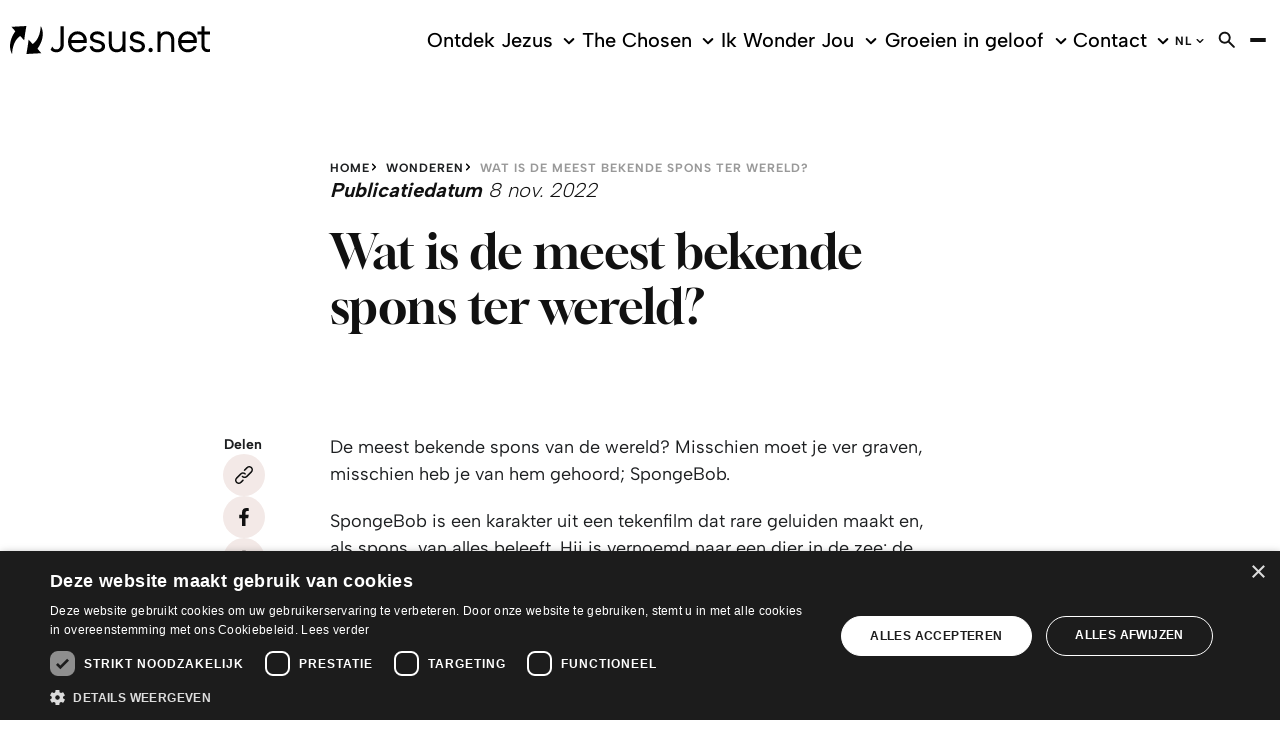

--- FILE ---
content_type: text/html; charset=utf-8
request_url: https://nl.jesus.net/wonderen/wat-is-de-meest-bekende-spons-ter-wereld
body_size: 21491
content:
<!doctype html>
<html lang="nl" dir="ltr" prefix="og: http://ogp.me/ns#">
<head>
    <base href="https://nl.jesus.net">
    <meta charset="utf-8">
    <meta name="viewport" content="width=device-width, initial-scale=1.0, user-scalable=no">
    <meta name="recaptcha" content="6LfNePUpAAAAACjFOgqUVmVrDE5QapcaPk0d4y7f">
        <title>Wat is de meest bekende spons ter wereld? - Jesus.net</title>
    <meta name="description" content="">
    <meta name="keywords" content="">
    <meta name="robots" content="">
    <link rel="canonical" href="https://nl.jesus.net/wonderen/wat-is-de-meest-bekende-spons-ter-wereld">
    <meta property="og:title" content="Wat is de meest bekende spons ter wereld?">
    <meta property="og:type" content="website">
    <meta property="og:description" content="">
    <meta property="og:url" content="https://nl.jesus.net/wonderen/wat-is-de-meest-bekende-spons-ter-wereld">
    <meta property="og:image" content="https://image.m.jesus.net/lib/fe4711707564057d751472/m/14/20221027095442_20221108.jpeg">
    <script type="application/ld+json">{"@context":"https://schema.org","@type":"Article","name":"Wat is de meest bekende spons ter wereld?","url":"https://nl.jesus.net/wonderen/wat-is-de-meest-bekende-spons-ter-wereld","headline":"Wat is de meest bekende spons ter wereld?","about":"Wat is de meest bekende spons ter wereld?","dateCreated":"2025-05-21T10:52:25+02:00","dateModified":"2025-08-20T14:26:59+02:00","datePublished":"2022-11-08T03:00:00+01:00"}</script>
        <link rel="stylesheet" type="text/css" href="https://nl.jesus.net/css/main-936d2d1d057a88227b75.min.css">
                        <link rel="icon" type="image/png" href="https://media-1.jesus.net/media/1618/Jesus.net_Image-mark_gradient_arrows.png">
    <link rel="shortcut icon" href="https://media-1.jesus.net/media/1618/Jesus.net_Image-mark_gradient_arrows.png">

    <!-- Cookie Script Events -->
<script>
    function OnCookieScriptAccepted() {
        window.location.reload();
    }

    window.addEventListener('CookieScriptAcceptAll', OnCookieScriptAccepted);
    window.addEventListener('CookieScriptAccept', OnCookieScriptAccepted);
    window.addEventListener('CookieScriptReject', OnCookieScriptAccepted);
</script>
<!-- End Cookie Script Events -->


    <!-- DataLayer -->
    <script>
        window.dataLayer = window.dataLayer || [];
    </script>
    <!-- End DataLayer -->

            <!-- Google Tag Manager -->
        <script>(function(w,d,s,l,i){w[l]=w[l]||[];w[l].push({'gtm.start':
                    new Date().getTime(),event:'gtm.js'});var f=d.getElementsByTagName(s)[0],
                j=d.createElement(s),dl=l!='dataLayer'?'&l='+l:'';j.async=true;j.src=
                'https://www.googletagmanager.com/gtm.js?id='+i+dl;f.parentNode.insertBefore(j,f);
            })(window,document,'script','dataLayer','GTM-55FCTP9W');</script>
        <!-- End Google Tag Manager -->
    </head>
<body data-barba="wrapper">
    <noscript><iframe src="https://www.googletagmanager.com/ns.html?id=GTM-55FCTP9W" height="0" width="0" style="display:none;visibility:hidden"></iframe></noscript>
        <div class="barba " data-barba="container">
        <div class="barba__loader loader--large">
            <div class="loader__circle loader__circle--no-label"></div>
        </div>
        <div id="app" class="site">
            <header-component inline-template :has-topbar="false">
    <header class="header"
            :class="{ 'header--expanded': menuExpanded, 'header--scrolled': scrolled, 'header--inverted': false, 'header--inverted-mobile': !scrolled, 'header--has-topbar': hasTopbar, 'header--show-topbar': hasTopbar && showTopBar, 'header--has-topbar-with-scroll' : priorityNavHasScroll }"
            ref="header">
                <div class="header__main">
            <div class="header__container container">
                <a href="https://nl.jesus.net/home" title="Jesus.net"
                   class="header__logo logo logo--inverted"
                   :class="{ 'logo--scrolled': false }">
                                            <span class="header__logo-span"><svg xmlns="http://www.w3.org/2000/svg" width="839" height="116" viewBox="0 0 839 116" fill="white">
    <path d="M128.73 0C126.232 58.4825 94.6635 74.4456 94.6635 74.4456L77.6199 56.0702C77.6199 67.1877 68.5943 116 68.5943 116L131.228 112.623L115.191 94.2683C155.282 37.7157 128.73 0 128.73 0Z"/>
    <path d="M6.10802 3.37721L22.1441 21.7526C-17.9252 78.3052 8.62678 116 8.62678 116C11.1246 57.5175 42.6931 41.5754 42.6931 41.5754L59.7367 59.9508C59.7367 48.8333 68.7413 0.0209732 68.7413 0.0209732L6.10802 3.37721Z"/>
    <path d="M471.932 68.4883C471.932 78.1374 469.812 85.3743 465.656 89.9892C461.479 94.604 455.959 96.8485 448.739 96.8485C441.518 96.8485 436.544 94.7928 432.807 90.5765C429.071 86.3392 427.182 79.7946 427.182 71.0893V23.242H414.504V71.9074C414.504 80.1512 415.869 87.0944 418.576 92.5693C421.326 98.128 425.272 102.323 430.289 105.029C435.242 107.693 440.951 109.057 447.29 109.057C454.196 109.057 460.073 107.609 464.775 104.736C467.713 102.932 470.232 100.645 472.31 97.8973L472.646 107.903H484.778V23.242H471.932V68.5092V68.4883Z"/>
    <path d="M589.915 90.3667C587.355 90.3667 585.193 91.2687 583.513 93.0307C581.834 94.7718 580.974 96.9324 580.974 99.4705C580.974 102.009 581.834 104.169 583.513 105.91C585.214 107.672 587.355 108.574 589.915 108.574C592.476 108.574 594.47 107.693 596.212 105.931C597.954 104.19 598.857 102.009 598.857 99.4705C598.857 96.9324 597.975 94.7508 596.212 93.0098C594.47 91.2687 592.35 90.3667 589.915 90.3667Z"/>
    <path d="M673.475 26.3045C668.522 23.5146 662.792 22.1092 656.453 22.1092C649.652 22.1092 643.775 23.6195 639.031 26.5982C636.051 28.4651 633.511 30.7935 631.433 33.5624L631.097 23.242H618.965V107.924H631.811V63.307C631.811 53.532 633.91 46.1063 638.024 41.2817C642.138 36.4781 647.679 34.1288 655.004 34.1288C661.868 34.1288 667.031 36.3103 670.831 40.7783C674.63 45.2882 676.582 51.9797 676.582 60.706V107.903H689.427V59.7201C689.427 51.3714 688.021 44.3653 685.25 38.8694C682.438 33.3316 678.492 29.0944 673.496 26.2835L673.475 26.3045Z"/>
    <path d="M839 35.4293V23.242H816.289V0.524414H803.443V23.221H786.631V35.4083H803.443V81.4517C803.443 86.9056 804.409 91.5414 806.319 95.2543C808.229 98.9881 810.895 101.967 814.232 104.127C817.549 106.267 821.306 107.588 825.399 108.05C826.637 108.197 827.875 108.26 829.135 108.26C831.968 108.26 834.802 107.903 837.636 107.19L839 106.854V95.3801L836.901 95.7367C833.354 96.345 829.911 96.3241 826.7 95.6738C823.615 95.0445 821.159 93.6181 819.186 91.3317C817.276 89.0872 816.289 85.7729 816.289 81.4727V35.4293H839Z"/>
    <path d="M303.511 27.1226C297.592 23.7873 290.77 22.1092 283.235 22.1092C275.7 22.1092 268.647 23.9761 262.665 27.647C256.683 31.3179 251.897 36.4362 248.476 42.834C245.055 49.2318 243.312 56.6156 243.312 64.7544C243.312 73.3338 245.013 81.0112 248.371 87.6188C251.75 94.2684 256.536 99.5544 262.56 103.33C268.605 107.106 275.679 109.036 283.55 109.036C292.072 109.036 299.628 107.106 306.051 103.267C312.516 99.4076 317.385 93.8069 320.555 86.57L321.667 84.0528H308.276L307.751 84.9128C305.778 88.1642 303.028 90.8072 299.607 92.779C295.094 95.3591 289.574 96.6807 283.214 96.6807C278.26 96.6807 273.811 95.485 269.948 93.1356C266.086 90.7863 262.938 87.43 260.608 83.1928C258.53 79.396 257.313 75.0119 257.019 70.1244H321.877L322.003 68.4673C322.108 67.0409 322.192 65.6984 322.255 64.4398C322.318 63.1812 322.339 61.9855 322.339 60.9157C322.444 53.4901 320.806 46.7566 317.469 40.9461C314.132 35.1146 309.43 30.4788 303.49 27.1436L303.511 27.1226ZM296.71 37.7996C297.886 38.4709 298.956 39.226 299.985 40.0441C302.315 41.932 304.225 44.1975 305.694 46.8405C307.562 50.1967 308.569 54.0984 308.695 58.4405H257.187C257.774 54.2242 259.118 50.3855 261.175 46.9873C263.547 43.1067 266.632 40.0022 270.368 37.7787C274.062 35.5761 278.302 34.4644 282.92 34.4644C284.242 34.4644 285.523 34.5273 286.761 34.6741C290.476 35.0937 293.814 36.1425 296.71 37.7996Z"/>
    <path d="M765.305 27.1226C759.386 23.7873 752.564 22.1092 745.029 22.1092C737.494 22.1092 730.462 23.9761 724.459 27.647C718.477 31.3179 713.692 36.4362 710.27 42.834C706.849 49.2318 705.107 56.6156 705.107 64.7544C705.107 73.3338 706.807 81.0112 710.165 87.6188C713.545 94.2684 718.33 99.5544 724.354 103.33C730.399 107.127 737.452 109.036 745.344 109.036C753.866 109.036 761.422 107.106 767.845 103.267C774.289 99.4286 779.179 93.8069 782.349 86.57L783.461 84.0528H770.07L769.545 84.9128C767.572 88.1642 764.822 90.8282 761.401 92.779C756.888 95.3591 751.368 96.6807 745.008 96.6807C740.055 96.6807 735.605 95.485 731.743 93.1356C727.881 90.7863 724.732 87.43 722.402 83.1928C720.324 79.396 719.107 75.0119 718.813 70.1244H783.671L783.797 68.4673C783.902 67.0409 783.986 65.6984 784.049 64.4188C784.112 63.1602 784.133 61.9646 784.133 60.8738C784.238 53.4481 782.601 46.7146 779.263 40.9042C775.926 35.0727 771.224 30.4369 765.284 27.1016L765.305 27.1226ZM722.969 46.9873C725.341 43.1067 728.447 40.0022 732.162 37.7787C735.857 35.5761 740.076 34.4644 744.714 34.4644C748.681 34.4644 752.271 35.0937 755.461 36.3523C756.531 36.7718 757.539 37.2543 758.504 37.7996C761.401 39.4568 763.815 41.5754 765.725 44.1345C766.355 44.9946 766.942 45.8966 767.467 46.8405C769.335 50.1967 770.343 54.0984 770.469 58.4405H718.96C719.548 54.2242 720.87 50.3855 722.948 46.9873H722.969Z"/>
    <path d="M396.768 41.7013C394.69 34.9049 390.807 29.8496 385.224 26.7031C379.787 23.6405 373.491 22.0882 366.501 22.0882C360.666 22.0882 355.376 23.0951 350.78 25.0669C346.12 27.0807 342.405 29.9544 339.739 33.6043C337.031 37.2962 335.667 41.6803 335.667 46.5888C335.667 51.1826 336.738 54.9584 338.858 57.7902C340.915 60.5382 343.559 62.7826 346.771 64.4608C349.856 66.076 353.11 67.3555 356.468 68.2575C359.721 69.1175 362.66 69.8937 365.284 70.544C368.999 71.404 372.462 72.4109 375.611 73.5646C378.591 74.6553 381.026 76.1027 382.852 77.8647C384.51 79.4799 385.308 81.6405 385.308 84.5143C385.308 87.9544 383.859 90.7653 380.9 93.0727C377.835 95.464 373.092 96.6597 366.837 96.6597C362.87 96.6597 359.427 96.0933 356.615 95.0025C353.907 93.9537 351.745 92.3385 350.171 90.2409C349.122 88.8355 348.24 87.1573 347.568 85.2275L347.149 84.0318H333.988L334.555 86.2553C336.423 93.7649 340.159 99.4915 345.616 103.246C351.137 107.064 358.273 108.994 366.837 108.994C373.113 108.994 378.654 108.029 383.335 106.099C388.12 104.148 391.92 101.275 394.648 97.5617C397.419 93.8069 398.804 89.3599 398.804 84.3255C398.804 79.8995 397.839 76.1237 395.929 73.145C394.06 70.2293 391.584 67.796 388.54 65.9291C385.623 64.1251 382.432 62.6568 379.074 61.545C375.799 60.4543 372.525 59.5103 369.335 58.7342C366.522 58.0839 363.835 57.4336 361.254 56.8043C358.798 56.196 356.594 55.4199 354.705 54.4969C352.984 53.6579 351.598 52.5251 350.57 51.1617C349.604 49.8401 349.143 48.183 349.143 46.0644C349.143 42.3515 350.57 39.5617 353.529 37.5899C356.678 35.4713 360.981 34.4015 366.312 34.4015C368.747 34.4015 371.287 34.7161 373.847 35.3244C376.282 35.9118 378.528 37.0235 380.522 38.6177C381.844 39.6875 382.915 41.1349 383.755 42.9599H397.167L396.768 41.6383V41.7013Z"/>
    <path d="M564.224 41.7013C562.146 34.9049 558.263 29.8496 552.68 26.7031C547.243 23.6405 540.925 22.0882 533.957 22.0882C528.122 22.0882 522.832 23.0951 518.235 25.0669C513.576 27.0807 509.861 29.9544 507.195 33.6043C504.487 37.2962 503.123 41.6803 503.123 46.5888C503.123 51.1826 504.193 54.9584 506.313 57.7902C508.349 60.5382 511.015 62.7826 514.226 64.4608C517.312 66.076 520.565 67.3555 523.945 68.2575C527.198 69.1175 530.137 69.8937 532.76 70.544C536.455 71.383 539.939 72.4109 543.087 73.5646C546.068 74.6553 548.503 76.1027 550.329 77.8647C551.987 79.4799 552.785 81.6405 552.785 84.5143C552.785 87.9544 551.336 90.7653 548.377 93.0727C545.312 95.464 540.569 96.6597 534.314 96.6597C530.347 96.6597 526.904 96.0933 524.092 95.0025C521.384 93.9537 519.222 92.3385 517.648 90.2409C516.598 88.8355 515.717 87.1573 515.045 85.2275L514.625 84.0318H501.465L502.031 86.2553C503.9 93.7649 507.636 99.4915 513.093 103.246C518.613 107.064 525.75 108.994 534.314 108.994C540.59 108.994 546.131 108.029 550.812 106.099C555.597 104.148 559.396 101.275 562.125 97.5617C564.896 93.8069 566.281 89.3599 566.281 84.3255C566.281 79.8995 565.315 76.1237 563.405 73.145C561.537 70.2293 559.039 67.796 556.017 65.9291C553.099 64.1251 549.909 62.6568 546.551 61.545C543.276 60.4543 540.002 59.5103 536.811 58.7342C534.02 58.0839 531.312 57.4336 528.73 56.8043C526.275 56.196 524.071 55.4199 522.182 54.4969C520.46 53.6579 519.054 52.5251 518.047 51.1617C517.081 49.8401 516.619 48.183 516.619 46.0644C516.619 42.3515 518.068 39.5617 521.027 37.5899C524.176 35.4713 528.478 34.4015 533.81 34.4015C536.245 34.4015 538.784 34.7161 541.345 35.3244C543.78 35.9118 546.026 37.0235 548.02 38.6177C549.342 39.6875 550.413 41.1349 551.252 42.9599H564.665L564.266 41.6383L564.224 41.7013Z"/>
    <path d="M211.996 0.524414V77.8857C211.996 80.7805 211.408 83.7382 210.254 86.7168C209.141 89.5906 207.294 92.0239 204.754 93.9747C202.278 95.8835 198.877 96.8485 194.658 96.8485C190.88 96.8485 187.774 96.1562 185.402 94.8137C183.03 93.4712 181.162 91.6043 179.819 89.2969C179.105 88.0593 178.454 86.7168 177.888 85.2065L177.657 84.5982C175.474 88.9193 173.018 93.3454 170.268 97.8553C171.591 99.6174 173.081 101.233 174.781 102.617C179.903 106.875 186.598 109.036 194.679 109.036C200.934 109.036 206.434 107.63 211.03 104.882C215.627 102.135 219.216 98.3588 221.756 93.6391C224.275 88.9613 225.534 83.6542 225.534 77.8647V0.524414H212.038H211.996Z"/>
</svg></span>
                                    </a>

                                    <div class="header__navigation-wrapper">
                        <div class="header__navigation" :class="{ 'header__navigation--closing' : closingMenu }">
                            <div class="header__navigation-overlay"
                                 :class="{ 'header__navigation-overlay--expanded' : menuExpanded }">
                                <div class="header__navigation-list-wrapper">
                                    <navigation-component inline-template :has-topbar="hasTopbar" :topbar-visible="showTopBar" :menu-expanded="menuExpanded"
                      :is-paginated="false" @open-menu="openMenu" @close-menu="closeMenu"
                      v-show="!searchExpanded">
    <nav class="navigation"
         :class="{ 'navigation--active': menuExpanded, 'navigation--topbar-visible' : hasTopbar && topbarVisible }">
                    <div class="navigation__header" :class="{ 'navigation__header--topbar-visible' : hasTopbar && topbarVisible }">
                <div class="navigation__container">
                    <button v-if="isPaginated && activeSubLevel >= 1"
                            class="navigation__back button button--primary button--icon button--small"
                            @click="decrementActiveSubLevel">
                        <svg xmlns="http://www.w3.org/2000/svg" class="ltr" width="24" height="24" viewBox="0 0 24 24" fill="black">
<path d="M17 11H9.41L12.71 7.71C12.8983 7.5217 13.0041 7.2663 13.0041 7C13.0041 6.7337 12.8983 6.47831 12.71 6.29C12.5217 6.1017 12.2663 5.99591 12 5.99591C11.7337 5.99591 11.4783 6.1017 11.29 6.29L6.29 11.29C6.19896 11.3851 6.1276 11.4973 6.08 11.62C5.97999 11.8635 5.97999 12.1365 6.08 12.38C6.1276 12.5028 6.19896 12.6149 6.29 12.71L11.29 17.71C11.383 17.8037 11.4936 17.8781 11.6154 17.9289C11.7373 17.9797 11.868 18.0058 12 18.0058C12.132 18.0058 12.2627 17.9797 12.3846 17.9289C12.5064 17.8781 12.617 17.8037 12.71 17.71C12.8037 17.617 12.8781 17.5064 12.9289 17.3846C12.9797 17.2627 13.0058 17.132 13.0058 17C13.0058 16.868 12.9797 16.7373 12.9289 16.6154C12.8781 16.4936 12.8037 16.383 12.71 16.29L9.41 13H17C17.2652 13 17.5196 12.8946 17.7071 12.7071C17.8946 12.5196 18 12.2652 18 12C18 11.7348 17.8946 11.4804 17.7071 11.2929C17.5196 11.1054 17.2652 11 17 11Z"/>
</svg>                    </button>
                    <div class="navigation__header-buttons" v-if="menuExpanded">
                        <div class="header__button-close" title="Sluiten"
                             :class="{ 'button-menu--active': menuExpanded }" @click="closeMenu">
                            <svg xmlns="http://www.w3.org/2000/svg" width="24" height="24" viewBox="0 0 24 24" fill="black">
<path d="M13.41 12L17.71 7.71C17.8983 7.5217 18.0041 7.2663 18.0041 7C18.0041 6.7337 17.8983 6.47831 17.71 6.29C17.5217 6.1017 17.2663 5.99591 17 5.99591C16.7337 5.99591 16.4783 6.1017 16.29 6.29L12 10.59L7.71 6.29C7.5217 6.1017 7.2663 5.99591 7 5.99591C6.7337 5.99591 6.4783 6.1017 6.29 6.29C6.1017 6.47831 5.99591 6.7337 5.99591 7C5.99591 7.2663 6.1017 7.5217 6.29 7.71L10.59 12L6.29 16.29C6.19627 16.383 6.12188 16.4936 6.07111 16.6154C6.02034 16.7373 5.9942 16.868 5.9942 17C5.9942 17.132 6.02034 17.2627 6.07111 17.3846C6.12188 17.5064 6.19627 17.617 6.29 17.71C6.38296 17.8037 6.49356 17.8781 6.61542 17.9289C6.73728 17.9797 6.86799 18.0058 7 18.0058C7.13201 18.0058 7.26272 17.9797 7.38458 17.9289C7.50644 17.8781 7.61704 17.8037 7.71 17.71L12 13.41L16.29 17.71C16.383 17.8037 16.4936 17.8781 16.6154 17.9289C16.7373 17.9797 16.868 18.0058 17 18.0058C17.132 18.0058 17.2627 17.9797 17.3846 17.9289C17.5064 17.8781 17.617 17.8037 17.71 17.71C17.8037 17.617 17.8781 17.5064 17.9289 17.3846C17.9797 17.2627 18.0058 17.132 18.0058 17C18.0058 16.868 17.9797 16.7373 17.9289 16.6154C17.8781 16.4936 17.8037 16.383 17.71 16.29L13.41 12Z"/>
</svg>                        </div>
                    </div>
                </div>
            </div>
                <ul class="navigation__list">
                                                                <navigation-item inline-template
        :is-paginated="isPaginated"
        :sub-level="1"
        :has-sub="true"
        :active-sub-level="activeSubLevel"
        :is-sub="false"
        :navigation-id="'navigationItem1'"
        :menu-expanded="menuExpanded"
        :active-item="activeItem"
        @increment-active-sub-level="incrementActiveSubLevel"
        @set-navigation-id="setNavigationId">
        <li class="navigation-item navigation-item--has-sub"
            :class="{ 'navigation-item--paginated': isPaginated, 'navigation-item--active': isActive, 'navigation-item--menu-expanded' : menuExpanded, 'navigation-item--inverted': false}"
            >
                            <a href="https://nl.jesus.net/over-jezus"
                   target="_self"
                   title="Ontdek Jezus"
                    @click="toggleMenu"
                   class="navigation-item__link navigation-item__link--sub">
                    Ontdek Jezus
                                            <span class="navigation-item__sub-icon navigation-item__sub-icon--desktop"><svg xmlns="http://www.w3.org/2000/svg" width="24" height="24" viewBox="0 0 24 24" fill="#0D0D1C">
<path d="M17 9.17C16.8126 8.98375 16.5592 8.87921 16.295 8.87921C16.0308 8.87921 15.7774 8.98375 15.59 9.17L12 12.71L8.46 9.17C8.27264 8.98375 8.01919 8.87921 7.755 8.87921C7.49082 8.87921 7.23736 8.98375 7.05 9.17C6.95627 9.26296 6.88188 9.37356 6.83111 9.49542C6.78034 9.61728 6.7542 9.74799 6.7542 9.88C6.7542 10.012 6.78034 10.1427 6.83111 10.2646C6.88188 10.3864 6.95627 10.497 7.05 10.59L11.29 14.83C11.383 14.9237 11.4936 14.9981 11.6154 15.0489C11.7373 15.0997 11.868 15.1258 12 15.1258C12.132 15.1258 12.2627 15.0997 12.3846 15.0489C12.5064 14.9981 12.617 14.9237 12.71 14.83L17 10.59C17.0937 10.497 17.1681 10.3864 17.2189 10.2646C17.2697 10.1427 17.2958 10.012 17.2958 9.88C17.2958 9.74799 17.2697 9.61728 17.2189 9.49542C17.1681 9.37356 17.0937 9.26296 17 9.17Z"/>
</svg></span>
                        <span class="navigation-item__sub-icon navigation-item__sub-icon--mobile" @click="openCloseMenu"><svg xmlns="http://www.w3.org/2000/svg" width="24" height="24" viewBox="0 0 24 24" fill="#0D0D1C">
<path d="M17 9.17C16.8126 8.98375 16.5592 8.87921 16.295 8.87921C16.0308 8.87921 15.7774 8.98375 15.59 9.17L12 12.71L8.46 9.17C8.27264 8.98375 8.01919 8.87921 7.755 8.87921C7.49082 8.87921 7.23736 8.98375 7.05 9.17C6.95627 9.26296 6.88188 9.37356 6.83111 9.49542C6.78034 9.61728 6.7542 9.74799 6.7542 9.88C6.7542 10.012 6.78034 10.1427 6.83111 10.2646C6.88188 10.3864 6.95627 10.497 7.05 10.59L11.29 14.83C11.383 14.9237 11.4936 14.9981 11.6154 15.0489C11.7373 15.0997 11.868 15.1258 12 15.1258C12.132 15.1258 12.2627 15.0997 12.3846 15.0489C12.5064 14.9981 12.617 14.9237 12.71 14.83L17 10.59C17.0937 10.497 17.1681 10.3864 17.2189 10.2646C17.2697 10.1427 17.2958 10.012 17.2958 9.88C17.2958 9.74799 17.2697 9.61728 17.2189 9.49542C17.1681 9.37356 17.0937 9.26296 17 9.17Z"/>
</svg></span>
                                    </a>
                                        <div
                    class="navigation-item__sub-list"
                    :class="{ 'navigation-item__sub-list--right-side' : !submenuInViewport }">
                    <ul class="navigation-item__sub-list-wrapper" v-click-outside="closeMenu">
                        <li v-if="isPaginated" class="navigation-item navigation-item--parent lead" :class="{ 'navigation-item--paginated': isPaginated, 'navigation-item--menu-expanded' : menuExpanded }">
                            <a href="https://nl.jesus.net/over-jezus" target="_self" title="Ontdek Jezus" class="navigation-item__link navigation-item__link--parent">
                                Ontdek Jezus
                            </a>
                        </li>
                                                    <navigation-item inline-template
        :is-paginated="isPaginated"
        :sub-level="2"
        :has-sub="false"
        :active-sub-level="activeSubLevel"
        :is-sub="true"
        :navigation-id="'navigationItem2-1'"
        :menu-expanded="menuExpanded"
        :active-item="activeItem"
        @increment-active-sub-level="incrementActiveSubLevel"
        @set-navigation-id="setNavigationId">
        <li class="navigation-item"
            :class="{ 'navigation-item--paginated': isPaginated, 'navigation-item--active': isActive, 'navigation-item--menu-expanded' : menuExpanded, 'navigation-item--inverted': false}"
            >
                            <a href="https://nl.jesus.net/over-jezus"
                   target="_self"
                   title="Wie is Jezus?"
                   
                   class="navigation-item__link">
                    Wie is Jezus?
                                    </a>
                                </li>
    </navigation-item>
                                                    <navigation-item inline-template
        :is-paginated="isPaginated"
        :sub-level="2"
        :has-sub="false"
        :active-sub-level="activeSubLevel"
        :is-sub="true"
        :navigation-id="'navigationItem2-2'"
        :menu-expanded="menuExpanded"
        :active-item="activeItem"
        @increment-active-sub-level="incrementActiveSubLevel"
        @set-navigation-id="setNavigationId">
        <li class="navigation-item"
            :class="{ 'navigation-item--paginated': isPaginated, 'navigation-item--active': isActive, 'navigation-item--menu-expanded' : menuExpanded, 'navigation-item--inverted': false}"
            >
                            <a href="https://nl.jesus.net/over-jezus/christelijk-geloof"
                   target="_self"
                   title="Christendom"
                   
                   class="navigation-item__link">
                    Christendom
                                    </a>
                                </li>
    </navigation-item>
                                                    <navigation-item inline-template
        :is-paginated="isPaginated"
        :sub-level="2"
        :has-sub="false"
        :active-sub-level="activeSubLevel"
        :is-sub="true"
        :navigation-id="'navigationItem2-3'"
        :menu-expanded="menuExpanded"
        :active-item="activeItem"
        @increment-active-sub-level="incrementActiveSubLevel"
        @set-navigation-id="setNavigationId">
        <li class="navigation-item"
            :class="{ 'navigation-item--paginated': isPaginated, 'navigation-item--active': isActive, 'navigation-item--menu-expanded' : menuExpanded, 'navigation-item--inverted': false}"
            >
                            <a href="https://nl.jesus.net/wie-is-god"
                   target="_self"
                   title="Wie is God?"
                   
                   class="navigation-item__link">
                    Wie is God?
                                    </a>
                                </li>
    </navigation-item>
                                                    <navigation-item inline-template
        :is-paginated="isPaginated"
        :sub-level="2"
        :has-sub="false"
        :active-sub-level="activeSubLevel"
        :is-sub="true"
        :navigation-id="'navigationItem2-4'"
        :menu-expanded="menuExpanded"
        :active-item="activeItem"
        @increment-active-sub-level="incrementActiveSubLevel"
        @set-navigation-id="setNavigationId">
        <li class="navigation-item"
            :class="{ 'navigation-item--paginated': isPaginated, 'navigation-item--active': isActive, 'navigation-item--menu-expanded' : menuExpanded, 'navigation-item--inverted': false}"
            >
                            <a href="https://nl.jesus.net/de-bijbel"
                   target="_self"
                   title="De Bijbel"
                   
                   class="navigation-item__link">
                    De Bijbel
                                    </a>
                                </li>
    </navigation-item>
                                                    <navigation-item inline-template
        :is-paginated="isPaginated"
        :sub-level="2"
        :has-sub="false"
        :active-sub-level="activeSubLevel"
        :is-sub="true"
        :navigation-id="'navigationItem2-5'"
        :menu-expanded="menuExpanded"
        :active-item="activeItem"
        @increment-active-sub-level="incrementActiveSubLevel"
        @set-navigation-id="setNavigationId">
        <li class="navigation-item"
            :class="{ 'navigation-item--paginated': isPaginated, 'navigation-item--active': isActive, 'navigation-item--menu-expanded' : menuExpanded, 'navigation-item--inverted': false}"
            >
                            <a href="https://nl.jesus.net/pasen"
                   target="_self"
                   title="Pasen: dood en opstanding"
                   
                   class="navigation-item__link">
                    Pasen: dood en opstanding
                                    </a>
                                </li>
    </navigation-item>
                                                                                                                                                                                                        </ul>
                </div>
                    </li>
    </navigation-item>
                                    <navigation-item inline-template
        :is-paginated="isPaginated"
        :sub-level="1"
        :has-sub="true"
        :active-sub-level="activeSubLevel"
        :is-sub="false"
        :navigation-id="'navigationItem2'"
        :menu-expanded="menuExpanded"
        :active-item="activeItem"
        @increment-active-sub-level="incrementActiveSubLevel"
        @set-navigation-id="setNavigationId">
        <li class="navigation-item navigation-item--has-sub"
            :class="{ 'navigation-item--paginated': isPaginated, 'navigation-item--active': isActive, 'navigation-item--menu-expanded' : menuExpanded, 'navigation-item--inverted': false}"
            >
                            <a href="https://nl.jesus.net/films-en-series/the-chosen/the-chosen-exclusieve-content"
                   target="_self"
                   title="The Chosen"
                    @click="toggleMenu"
                   class="navigation-item__link navigation-item__link--sub">
                    The Chosen
                                            <span class="navigation-item__sub-icon navigation-item__sub-icon--desktop"><svg xmlns="http://www.w3.org/2000/svg" width="24" height="24" viewBox="0 0 24 24" fill="#0D0D1C">
<path d="M17 9.17C16.8126 8.98375 16.5592 8.87921 16.295 8.87921C16.0308 8.87921 15.7774 8.98375 15.59 9.17L12 12.71L8.46 9.17C8.27264 8.98375 8.01919 8.87921 7.755 8.87921C7.49082 8.87921 7.23736 8.98375 7.05 9.17C6.95627 9.26296 6.88188 9.37356 6.83111 9.49542C6.78034 9.61728 6.7542 9.74799 6.7542 9.88C6.7542 10.012 6.78034 10.1427 6.83111 10.2646C6.88188 10.3864 6.95627 10.497 7.05 10.59L11.29 14.83C11.383 14.9237 11.4936 14.9981 11.6154 15.0489C11.7373 15.0997 11.868 15.1258 12 15.1258C12.132 15.1258 12.2627 15.0997 12.3846 15.0489C12.5064 14.9981 12.617 14.9237 12.71 14.83L17 10.59C17.0937 10.497 17.1681 10.3864 17.2189 10.2646C17.2697 10.1427 17.2958 10.012 17.2958 9.88C17.2958 9.74799 17.2697 9.61728 17.2189 9.49542C17.1681 9.37356 17.0937 9.26296 17 9.17Z"/>
</svg></span>
                        <span class="navigation-item__sub-icon navigation-item__sub-icon--mobile" @click="openCloseMenu"><svg xmlns="http://www.w3.org/2000/svg" width="24" height="24" viewBox="0 0 24 24" fill="#0D0D1C">
<path d="M17 9.17C16.8126 8.98375 16.5592 8.87921 16.295 8.87921C16.0308 8.87921 15.7774 8.98375 15.59 9.17L12 12.71L8.46 9.17C8.27264 8.98375 8.01919 8.87921 7.755 8.87921C7.49082 8.87921 7.23736 8.98375 7.05 9.17C6.95627 9.26296 6.88188 9.37356 6.83111 9.49542C6.78034 9.61728 6.7542 9.74799 6.7542 9.88C6.7542 10.012 6.78034 10.1427 6.83111 10.2646C6.88188 10.3864 6.95627 10.497 7.05 10.59L11.29 14.83C11.383 14.9237 11.4936 14.9981 11.6154 15.0489C11.7373 15.0997 11.868 15.1258 12 15.1258C12.132 15.1258 12.2627 15.0997 12.3846 15.0489C12.5064 14.9981 12.617 14.9237 12.71 14.83L17 10.59C17.0937 10.497 17.1681 10.3864 17.2189 10.2646C17.2697 10.1427 17.2958 10.012 17.2958 9.88C17.2958 9.74799 17.2697 9.61728 17.2189 9.49542C17.1681 9.37356 17.0937 9.26296 17 9.17Z"/>
</svg></span>
                                    </a>
                                        <div
                    class="navigation-item__sub-list"
                    :class="{ 'navigation-item__sub-list--right-side' : !submenuInViewport }">
                    <ul class="navigation-item__sub-list-wrapper" v-click-outside="closeMenu">
                        <li v-if="isPaginated" class="navigation-item navigation-item--parent lead" :class="{ 'navigation-item--paginated': isPaginated, 'navigation-item--menu-expanded' : menuExpanded }">
                            <a href="https://nl.jesus.net/films-en-series/the-chosen/the-chosen-exclusieve-content" target="_self" title="The Chosen" class="navigation-item__link navigation-item__link--parent">
                                The Chosen
                            </a>
                        </li>
                                                    <navigation-item inline-template
        :is-paginated="isPaginated"
        :sub-level="2"
        :has-sub="false"
        :active-sub-level="activeSubLevel"
        :is-sub="true"
        :navigation-id="'navigationItem2-1'"
        :menu-expanded="menuExpanded"
        :active-item="activeItem"
        @increment-active-sub-level="incrementActiveSubLevel"
        @set-navigation-id="setNavigationId">
        <li class="navigation-item"
            :class="{ 'navigation-item--paginated': isPaginated, 'navigation-item--active': isActive, 'navigation-item--menu-expanded' : menuExpanded, 'navigation-item--inverted': false}"
            >
                            <a href="https://nl.jesus.net/films-en-series/the-chosen"
                   target="_self"
                   title="Bekijk de serie"
                   
                   class="navigation-item__link">
                    Bekijk de serie
                                    </a>
                                </li>
    </navigation-item>
                                                    <navigation-item inline-template
        :is-paginated="isPaginated"
        :sub-level="2"
        :has-sub="false"
        :active-sub-level="activeSubLevel"
        :is-sub="true"
        :navigation-id="'navigationItem2-2'"
        :menu-expanded="menuExpanded"
        :active-item="activeItem"
        @increment-active-sub-level="incrementActiveSubLevel"
        @set-navigation-id="setNavigationId">
        <li class="navigation-item"
            :class="{ 'navigation-item--paginated': isPaginated, 'navigation-item--active': isActive, 'navigation-item--menu-expanded' : menuExpanded, 'navigation-item--inverted': false}"
            >
                            <a href="https://nl.jesus.net/films-en-series/the-chosen/the-chosen-exclusieve-content"
                   target="_self"
                   title="Exclusieve content"
                   
                   class="navigation-item__link">
                    Exclusieve content
                                    </a>
                                </li>
    </navigation-item>
                                                    <navigation-item inline-template
        :is-paginated="isPaginated"
        :sub-level="2"
        :has-sub="false"
        :active-sub-level="activeSubLevel"
        :is-sub="true"
        :navigation-id="'navigationItem2-3'"
        :menu-expanded="menuExpanded"
        :active-item="activeItem"
        @increment-active-sub-level="incrementActiveSubLevel"
        @set-navigation-id="setNavigationId">
        <li class="navigation-item"
            :class="{ 'navigation-item--paginated': isPaginated, 'navigation-item--active': isActive, 'navigation-item--menu-expanded' : menuExpanded, 'navigation-item--inverted': false}"
            >
                            <a href="https://cloud.m.jesus.net/chosen-test-of-character?language=NL"
                   target="_blank"
                   title="Welk personage ben jij?"
                   
                   class="navigation-item__link">
                    Welk personage ben jij?
                                    </a>
                                </li>
    </navigation-item>
                                                                                                        <navigation-item inline-template
        :is-paginated="isPaginated"
        :sub-level="2"
        :has-sub="false"
        :active-sub-level="activeSubLevel"
        :is-sub="true"
        :navigation-id="'navigationItem2-5'"
        :menu-expanded="menuExpanded"
        :active-item="activeItem"
        @increment-active-sub-level="incrementActiveSubLevel"
        @set-navigation-id="setNavigationId">
        <li class="navigation-item"
            :class="{ 'navigation-item--paginated': isPaginated, 'navigation-item--active': isActive, 'navigation-item--menu-expanded' : menuExpanded, 'navigation-item--inverted': false}"
            >
                            <a href="https://nl.jesus.net/leesplannen-bij-the-chosen"
                   target="_self"
                   title="The Chosen leesplannen"
                   
                   class="navigation-item__link">
                    The Chosen leesplannen
                                    </a>
                                </li>
    </navigation-item>
                                                                                                                                                                                                                                                                                                                </ul>
                </div>
                    </li>
    </navigation-item>
                                    <navigation-item inline-template
        :is-paginated="isPaginated"
        :sub-level="1"
        :has-sub="true"
        :active-sub-level="activeSubLevel"
        :is-sub="false"
        :navigation-id="'navigationItem3'"
        :menu-expanded="menuExpanded"
        :active-item="activeItem"
        @increment-active-sub-level="incrementActiveSubLevel"
        @set-navigation-id="setNavigationId">
        <li class="navigation-item navigation-item--has-sub"
            :class="{ 'navigation-item--paginated': isPaginated, 'navigation-item--active': isActive, 'navigation-item--menu-expanded' : menuExpanded, 'navigation-item--inverted': false}"
            >
                            <a href="https://nl.jesus.net/ik-wonder-jou"
                   target="_self"
                   title="Ik Wonder Jou"
                    @click="toggleMenu"
                   class="navigation-item__link navigation-item__link--sub">
                    Ik Wonder Jou
                                            <span class="navigation-item__sub-icon navigation-item__sub-icon--desktop"><svg xmlns="http://www.w3.org/2000/svg" width="24" height="24" viewBox="0 0 24 24" fill="#0D0D1C">
<path d="M17 9.17C16.8126 8.98375 16.5592 8.87921 16.295 8.87921C16.0308 8.87921 15.7774 8.98375 15.59 9.17L12 12.71L8.46 9.17C8.27264 8.98375 8.01919 8.87921 7.755 8.87921C7.49082 8.87921 7.23736 8.98375 7.05 9.17C6.95627 9.26296 6.88188 9.37356 6.83111 9.49542C6.78034 9.61728 6.7542 9.74799 6.7542 9.88C6.7542 10.012 6.78034 10.1427 6.83111 10.2646C6.88188 10.3864 6.95627 10.497 7.05 10.59L11.29 14.83C11.383 14.9237 11.4936 14.9981 11.6154 15.0489C11.7373 15.0997 11.868 15.1258 12 15.1258C12.132 15.1258 12.2627 15.0997 12.3846 15.0489C12.5064 14.9981 12.617 14.9237 12.71 14.83L17 10.59C17.0937 10.497 17.1681 10.3864 17.2189 10.2646C17.2697 10.1427 17.2958 10.012 17.2958 9.88C17.2958 9.74799 17.2697 9.61728 17.2189 9.49542C17.1681 9.37356 17.0937 9.26296 17 9.17Z"/>
</svg></span>
                        <span class="navigation-item__sub-icon navigation-item__sub-icon--mobile" @click="openCloseMenu"><svg xmlns="http://www.w3.org/2000/svg" width="24" height="24" viewBox="0 0 24 24" fill="#0D0D1C">
<path d="M17 9.17C16.8126 8.98375 16.5592 8.87921 16.295 8.87921C16.0308 8.87921 15.7774 8.98375 15.59 9.17L12 12.71L8.46 9.17C8.27264 8.98375 8.01919 8.87921 7.755 8.87921C7.49082 8.87921 7.23736 8.98375 7.05 9.17C6.95627 9.26296 6.88188 9.37356 6.83111 9.49542C6.78034 9.61728 6.7542 9.74799 6.7542 9.88C6.7542 10.012 6.78034 10.1427 6.83111 10.2646C6.88188 10.3864 6.95627 10.497 7.05 10.59L11.29 14.83C11.383 14.9237 11.4936 14.9981 11.6154 15.0489C11.7373 15.0997 11.868 15.1258 12 15.1258C12.132 15.1258 12.2627 15.0997 12.3846 15.0489C12.5064 14.9981 12.617 14.9237 12.71 14.83L17 10.59C17.0937 10.497 17.1681 10.3864 17.2189 10.2646C17.2697 10.1427 17.2958 10.012 17.2958 9.88C17.2958 9.74799 17.2697 9.61728 17.2189 9.49542C17.1681 9.37356 17.0937 9.26296 17 9.17Z"/>
</svg></span>
                                    </a>
                                        <div
                    class="navigation-item__sub-list"
                    :class="{ 'navigation-item__sub-list--right-side' : !submenuInViewport }">
                    <ul class="navigation-item__sub-list-wrapper" v-click-outside="closeMenu">
                        <li v-if="isPaginated" class="navigation-item navigation-item--parent lead" :class="{ 'navigation-item--paginated': isPaginated, 'navigation-item--menu-expanded' : menuExpanded }">
                            <a href="https://nl.jesus.net/ik-wonder-jou" target="_self" title="Ik Wonder Jou" class="navigation-item__link navigation-item__link--parent">
                                Ik Wonder Jou
                            </a>
                        </li>
                                                    <navigation-item inline-template
        :is-paginated="isPaginated"
        :sub-level="2"
        :has-sub="false"
        :active-sub-level="activeSubLevel"
        :is-sub="true"
        :navigation-id="'navigationItem2-1'"
        :menu-expanded="menuExpanded"
        :active-item="activeItem"
        @increment-active-sub-level="incrementActiveSubLevel"
        @set-navigation-id="setNavigationId">
        <li class="navigation-item"
            :class="{ 'navigation-item--paginated': isPaginated, 'navigation-item--active': isActive, 'navigation-item--menu-expanded' : menuExpanded, 'navigation-item--inverted': false}"
            >
                            <a href="/ik-wonder-jou#wonderen"
                   target="_self"
                   title="Elke dag bemoediging"
                   
                   class="navigation-item__link">
                    Elke dag bemoediging
                                    </a>
                                </li>
    </navigation-item>
                                                    <navigation-item inline-template
        :is-paginated="isPaginated"
        :sub-level="2"
        :has-sub="false"
        :active-sub-level="activeSubLevel"
        :is-sub="true"
        :navigation-id="'navigationItem2-2'"
        :menu-expanded="menuExpanded"
        :active-item="activeItem"
        @increment-active-sub-level="incrementActiveSubLevel"
        @set-navigation-id="setNavigationId">
        <li class="navigation-item"
            :class="{ 'navigation-item--paginated': isPaginated, 'navigation-item--active': isActive, 'navigation-item--menu-expanded' : menuExpanded, 'navigation-item--inverted': false}"
            >
                            <a href="/ik-wonder-jou#ontmoet-wilma"
                   target="_self"
                   title="Schrijfster - Wilma Veen"
                   
                   class="navigation-item__link">
                    Schrijfster - Wilma Veen
                                    </a>
                                </li>
    </navigation-item>
                                                    <navigation-item inline-template
        :is-paginated="isPaginated"
        :sub-level="2"
        :has-sub="false"
        :active-sub-level="activeSubLevel"
        :is-sub="true"
        :navigation-id="'navigationItem2-3'"
        :menu-expanded="menuExpanded"
        :active-item="activeItem"
        @increment-active-sub-level="incrementActiveSubLevel"
        @set-navigation-id="setNavigationId">
        <li class="navigation-item"
            :class="{ 'navigation-item--paginated': isPaginated, 'navigation-item--active': isActive, 'navigation-item--menu-expanded' : menuExpanded, 'navigation-item--inverted': false}"
            >
                            <a href="/ik-wonder-jou#ikwonderjouapp"
                   target="_self"
                   title="De app"
                   
                   class="navigation-item__link">
                    De app
                                    </a>
                                </li>
    </navigation-item>
                                                                                                                                                    </ul>
                </div>
                    </li>
    </navigation-item>
                                    <navigation-item inline-template
        :is-paginated="isPaginated"
        :sub-level="1"
        :has-sub="true"
        :active-sub-level="activeSubLevel"
        :is-sub="false"
        :navigation-id="'navigationItem4'"
        :menu-expanded="menuExpanded"
        :active-item="activeItem"
        @increment-active-sub-level="incrementActiveSubLevel"
        @set-navigation-id="setNavigationId">
        <li class="navigation-item navigation-item--has-sub"
            :class="{ 'navigation-item--paginated': isPaginated, 'navigation-item--active': isActive, 'navigation-item--menu-expanded' : menuExpanded, 'navigation-item--inverted': false}"
            >
                            <a href="https://nl.jesus.net/verdieping"
                   target="_self"
                   title="Groeien in geloof"
                    @click="toggleMenu"
                   class="navigation-item__link navigation-item__link--sub">
                    Groeien in geloof
                                            <span class="navigation-item__sub-icon navigation-item__sub-icon--desktop"><svg xmlns="http://www.w3.org/2000/svg" width="24" height="24" viewBox="0 0 24 24" fill="#0D0D1C">
<path d="M17 9.17C16.8126 8.98375 16.5592 8.87921 16.295 8.87921C16.0308 8.87921 15.7774 8.98375 15.59 9.17L12 12.71L8.46 9.17C8.27264 8.98375 8.01919 8.87921 7.755 8.87921C7.49082 8.87921 7.23736 8.98375 7.05 9.17C6.95627 9.26296 6.88188 9.37356 6.83111 9.49542C6.78034 9.61728 6.7542 9.74799 6.7542 9.88C6.7542 10.012 6.78034 10.1427 6.83111 10.2646C6.88188 10.3864 6.95627 10.497 7.05 10.59L11.29 14.83C11.383 14.9237 11.4936 14.9981 11.6154 15.0489C11.7373 15.0997 11.868 15.1258 12 15.1258C12.132 15.1258 12.2627 15.0997 12.3846 15.0489C12.5064 14.9981 12.617 14.9237 12.71 14.83L17 10.59C17.0937 10.497 17.1681 10.3864 17.2189 10.2646C17.2697 10.1427 17.2958 10.012 17.2958 9.88C17.2958 9.74799 17.2697 9.61728 17.2189 9.49542C17.1681 9.37356 17.0937 9.26296 17 9.17Z"/>
</svg></span>
                        <span class="navigation-item__sub-icon navigation-item__sub-icon--mobile" @click="openCloseMenu"><svg xmlns="http://www.w3.org/2000/svg" width="24" height="24" viewBox="0 0 24 24" fill="#0D0D1C">
<path d="M17 9.17C16.8126 8.98375 16.5592 8.87921 16.295 8.87921C16.0308 8.87921 15.7774 8.98375 15.59 9.17L12 12.71L8.46 9.17C8.27264 8.98375 8.01919 8.87921 7.755 8.87921C7.49082 8.87921 7.23736 8.98375 7.05 9.17C6.95627 9.26296 6.88188 9.37356 6.83111 9.49542C6.78034 9.61728 6.7542 9.74799 6.7542 9.88C6.7542 10.012 6.78034 10.1427 6.83111 10.2646C6.88188 10.3864 6.95627 10.497 7.05 10.59L11.29 14.83C11.383 14.9237 11.4936 14.9981 11.6154 15.0489C11.7373 15.0997 11.868 15.1258 12 15.1258C12.132 15.1258 12.2627 15.0997 12.3846 15.0489C12.5064 14.9981 12.617 14.9237 12.71 14.83L17 10.59C17.0937 10.497 17.1681 10.3864 17.2189 10.2646C17.2697 10.1427 17.2958 10.012 17.2958 9.88C17.2958 9.74799 17.2697 9.61728 17.2189 9.49542C17.1681 9.37356 17.0937 9.26296 17 9.17Z"/>
</svg></span>
                                    </a>
                                        <div
                    class="navigation-item__sub-list"
                    :class="{ 'navigation-item__sub-list--right-side' : !submenuInViewport }">
                    <ul class="navigation-item__sub-list-wrapper" v-click-outside="closeMenu">
                        <li v-if="isPaginated" class="navigation-item navigation-item--parent lead" :class="{ 'navigation-item--paginated': isPaginated, 'navigation-item--menu-expanded' : menuExpanded }">
                            <a href="https://nl.jesus.net/verdieping" target="_self" title="Groeien in geloof" class="navigation-item__link navigation-item__link--parent">
                                Groeien in geloof
                            </a>
                        </li>
                                                    <navigation-item inline-template
        :is-paginated="isPaginated"
        :sub-level="2"
        :has-sub="false"
        :active-sub-level="activeSubLevel"
        :is-sub="true"
        :navigation-id="'navigationItem2-1'"
        :menu-expanded="menuExpanded"
        :active-item="activeItem"
        @increment-active-sub-level="incrementActiveSubLevel"
        @set-navigation-id="setNavigationId">
        <li class="navigation-item"
            :class="{ 'navigation-item--paginated': isPaginated, 'navigation-item--active': isActive, 'navigation-item--menu-expanded' : menuExpanded, 'navigation-item--inverted': false}"
            >
                            <a href="https://nl.jesus.net/verdieping/cursussen"
                   target="_self"
                   title="Doe een cursus"
                   
                   class="navigation-item__link">
                    Doe een cursus
                                    </a>
                                </li>
    </navigation-item>
                                                    <navigation-item inline-template
        :is-paginated="isPaginated"
        :sub-level="2"
        :has-sub="false"
        :active-sub-level="activeSubLevel"
        :is-sub="true"
        :navigation-id="'navigationItem2-2'"
        :menu-expanded="menuExpanded"
        :active-item="activeItem"
        @increment-active-sub-level="incrementActiveSubLevel"
        @set-navigation-id="setNavigationId">
        <li class="navigation-item"
            :class="{ 'navigation-item--paginated': isPaginated, 'navigation-item--active': isActive, 'navigation-item--menu-expanded' : menuExpanded, 'navigation-item--inverted': false}"
            >
                            <a href="https://nl.jesus.net/over-jezus/bidden"
                   target="_self"
                   title="Hoe kan ik bidden?"
                   
                   class="navigation-item__link">
                    Hoe kan ik bidden?
                                    </a>
                                </li>
    </navigation-item>
                                                    <navigation-item inline-template
        :is-paginated="isPaginated"
        :sub-level="2"
        :has-sub="true"
        :active-sub-level="activeSubLevel"
        :is-sub="true"
        :navigation-id="'navigationItem2-3'"
        :menu-expanded="menuExpanded"
        :active-item="activeItem"
        @increment-active-sub-level="incrementActiveSubLevel"
        @set-navigation-id="setNavigationId">
        <li class="navigation-item"
            :class="{ 'navigation-item--paginated': isPaginated, 'navigation-item--active': isActive, 'navigation-item--menu-expanded' : menuExpanded, 'navigation-item--inverted': false}"
            >
                            <a href="https://nl.jesus.net/verdieping/levensvragen"
                   target="_self"
                   title="Levensvragen"
                   
                   class="navigation-item__link">
                    Levensvragen
                                    </a>
                                </li>
    </navigation-item>
                                                    <navigation-item inline-template
        :is-paginated="isPaginated"
        :sub-level="2"
        :has-sub="false"
        :active-sub-level="activeSubLevel"
        :is-sub="true"
        :navigation-id="'navigationItem2-4'"
        :menu-expanded="menuExpanded"
        :active-item="activeItem"
        @increment-active-sub-level="incrementActiveSubLevel"
        @set-navigation-id="setNavigationId">
        <li class="navigation-item"
            :class="{ 'navigation-item--paginated': isPaginated, 'navigation-item--active': isActive, 'navigation-item--menu-expanded' : menuExpanded, 'navigation-item--inverted': false}"
            >
                            <a href="https://nl.jesus.net/verdieping"
                   target="_self"
                   title="Ontdek meer"
                   
                   class="navigation-item__link">
                    Ontdek meer
                                    </a>
                                </li>
    </navigation-item>
                                                                                                                                                                                                                <navigation-item inline-template
        :is-paginated="isPaginated"
        :sub-level="2"
        :has-sub="false"
        :active-sub-level="activeSubLevel"
        :is-sub="true"
        :navigation-id="'navigationItem2-8'"
        :menu-expanded="menuExpanded"
        :active-item="activeItem"
        @increment-active-sub-level="incrementActiveSubLevel"
        @set-navigation-id="setNavigationId">
        <li class="navigation-item"
            :class="{ 'navigation-item--paginated': isPaginated, 'navigation-item--active': isActive, 'navigation-item--menu-expanded' : menuExpanded, 'navigation-item--inverted': false}"
            >
                            <a href="https://nl.jesus.net/films-en-series"
                   target="_self"
                   title="Kijk films over Jezus"
                   
                   class="navigation-item__link">
                    Kijk films over Jezus
                                    </a>
                                </li>
    </navigation-item>
                                            </ul>
                </div>
                    </li>
    </navigation-item>
                                    <navigation-item inline-template
        :is-paginated="isPaginated"
        :sub-level="1"
        :has-sub="true"
        :active-sub-level="activeSubLevel"
        :is-sub="false"
        :navigation-id="'navigationItem5'"
        :menu-expanded="menuExpanded"
        :active-item="activeItem"
        @increment-active-sub-level="incrementActiveSubLevel"
        @set-navigation-id="setNavigationId">
        <li class="navigation-item navigation-item--has-sub"
            :class="{ 'navigation-item--paginated': isPaginated, 'navigation-item--active': isActive, 'navigation-item--menu-expanded' : menuExpanded, 'navigation-item--inverted': false}"
            >
                            <a href="https://nl.jesus.net/contactpagina"
                   target="_self"
                   title="Contact"
                    @click="toggleMenu"
                   class="navigation-item__link navigation-item__link--sub">
                    Contact
                                            <span class="navigation-item__sub-icon navigation-item__sub-icon--desktop"><svg xmlns="http://www.w3.org/2000/svg" width="24" height="24" viewBox="0 0 24 24" fill="#0D0D1C">
<path d="M17 9.17C16.8126 8.98375 16.5592 8.87921 16.295 8.87921C16.0308 8.87921 15.7774 8.98375 15.59 9.17L12 12.71L8.46 9.17C8.27264 8.98375 8.01919 8.87921 7.755 8.87921C7.49082 8.87921 7.23736 8.98375 7.05 9.17C6.95627 9.26296 6.88188 9.37356 6.83111 9.49542C6.78034 9.61728 6.7542 9.74799 6.7542 9.88C6.7542 10.012 6.78034 10.1427 6.83111 10.2646C6.88188 10.3864 6.95627 10.497 7.05 10.59L11.29 14.83C11.383 14.9237 11.4936 14.9981 11.6154 15.0489C11.7373 15.0997 11.868 15.1258 12 15.1258C12.132 15.1258 12.2627 15.0997 12.3846 15.0489C12.5064 14.9981 12.617 14.9237 12.71 14.83L17 10.59C17.0937 10.497 17.1681 10.3864 17.2189 10.2646C17.2697 10.1427 17.2958 10.012 17.2958 9.88C17.2958 9.74799 17.2697 9.61728 17.2189 9.49542C17.1681 9.37356 17.0937 9.26296 17 9.17Z"/>
</svg></span>
                        <span class="navigation-item__sub-icon navigation-item__sub-icon--mobile" @click="openCloseMenu"><svg xmlns="http://www.w3.org/2000/svg" width="24" height="24" viewBox="0 0 24 24" fill="#0D0D1C">
<path d="M17 9.17C16.8126 8.98375 16.5592 8.87921 16.295 8.87921C16.0308 8.87921 15.7774 8.98375 15.59 9.17L12 12.71L8.46 9.17C8.27264 8.98375 8.01919 8.87921 7.755 8.87921C7.49082 8.87921 7.23736 8.98375 7.05 9.17C6.95627 9.26296 6.88188 9.37356 6.83111 9.49542C6.78034 9.61728 6.7542 9.74799 6.7542 9.88C6.7542 10.012 6.78034 10.1427 6.83111 10.2646C6.88188 10.3864 6.95627 10.497 7.05 10.59L11.29 14.83C11.383 14.9237 11.4936 14.9981 11.6154 15.0489C11.7373 15.0997 11.868 15.1258 12 15.1258C12.132 15.1258 12.2627 15.0997 12.3846 15.0489C12.5064 14.9981 12.617 14.9237 12.71 14.83L17 10.59C17.0937 10.497 17.1681 10.3864 17.2189 10.2646C17.2697 10.1427 17.2958 10.012 17.2958 9.88C17.2958 9.74799 17.2697 9.61728 17.2189 9.49542C17.1681 9.37356 17.0937 9.26296 17 9.17Z"/>
</svg></span>
                                    </a>
                                        <div
                    class="navigation-item__sub-list"
                    :class="{ 'navigation-item__sub-list--right-side' : !submenuInViewport }">
                    <ul class="navigation-item__sub-list-wrapper" v-click-outside="closeMenu">
                        <li v-if="isPaginated" class="navigation-item navigation-item--parent lead" :class="{ 'navigation-item--paginated': isPaginated, 'navigation-item--menu-expanded' : menuExpanded }">
                            <a href="https://nl.jesus.net/contactpagina" target="_self" title="Contact" class="navigation-item__link navigation-item__link--parent">
                                Contact
                            </a>
                        </li>
                                                    <navigation-item inline-template
        :is-paginated="isPaginated"
        :sub-level="2"
        :has-sub="false"
        :active-sub-level="activeSubLevel"
        :is-sub="true"
        :navigation-id="'navigationItem2-1'"
        :menu-expanded="menuExpanded"
        :active-item="activeItem"
        @increment-active-sub-level="incrementActiveSubLevel"
        @set-navigation-id="setNavigationId">
        <li class="navigation-item"
            :class="{ 'navigation-item--paginated': isPaginated, 'navigation-item--active': isActive, 'navigation-item--menu-expanded' : menuExpanded, 'navigation-item--inverted': false}"
            >
                            <a href="/contactpagina#vragen"
                   target="_self"
                   title="Stel je vraag"
                   
                   class="navigation-item__link">
                    Stel je vraag
                                    </a>
                                </li>
    </navigation-item>
                                                    <navigation-item inline-template
        :is-paginated="isPaginated"
        :sub-level="2"
        :has-sub="false"
        :active-sub-level="activeSubLevel"
        :is-sub="true"
        :navigation-id="'navigationItem2-2'"
        :menu-expanded="menuExpanded"
        :active-item="activeItem"
        @increment-active-sub-level="incrementActiveSubLevel"
        @set-navigation-id="setNavigationId">
        <li class="navigation-item"
            :class="{ 'navigation-item--paginated': isPaginated, 'navigation-item--active': isActive, 'navigation-item--menu-expanded' : menuExpanded, 'navigation-item--inverted': false}"
            >
                            <a href="gebed-nodig#gebedsformulier"
                   target="_self"
                   title="Laat voor je bidden"
                   
                   class="navigation-item__link">
                    Laat voor je bidden
                                    </a>
                                </li>
    </navigation-item>
                                                    <navigation-item inline-template
        :is-paginated="isPaginated"
        :sub-level="2"
        :has-sub="false"
        :active-sub-level="activeSubLevel"
        :is-sub="true"
        :navigation-id="'navigationItem2-3'"
        :menu-expanded="menuExpanded"
        :active-item="activeItem"
        @increment-active-sub-level="incrementActiveSubLevel"
        @set-navigation-id="setNavigationId">
        <li class="navigation-item"
            :class="{ 'navigation-item--paginated': isPaginated, 'navigation-item--active': isActive, 'navigation-item--menu-expanded' : menuExpanded, 'navigation-item--inverted': false}"
            >
                            <a href="https://weare.jesus.net/nl/blijf-op-de-hoogte"
                   target="_blank"
                   title="Blijf op de hoogte"
                   
                   class="navigation-item__link">
                    Blijf op de hoogte
                                    </a>
                                </li>
    </navigation-item>
                                            </ul>
                </div>
                    </li>
    </navigation-item>
                                                        <li class="navigation-item__searchbar" :class="{ 'navigation-item__searchbar--visible': menuExpanded }">
                    <search-bar
                        :route-url="'https://nl.jesus.net/zoeken'"
                        :label="'Zoeken...'"
                        :custom-class="'search-bar--dark'"></search-bar>
                </li>
                                            </ul>
    </nav>
</navigation-component>
                                    <navigation-component inline-template :has-topbar="hasTopbar" :topbar-visible="showTopBar" :menu-expanded="menuExpanded"
                      :is-paginated="false" @open-menu="openMenu" @close-menu="closeMenu"
                      v-show="!searchExpanded">
    <nav class="navigation navigation--more"
         :class="{ 'navigation--active': menuExpanded, 'navigation--topbar-visible' : hasTopbar && topbarVisible }">
                <ul class="navigation__list navigation__list--more">
                                                <li class="navigation__list-title">
                        <span class="t300 t300--light">Meer</span>
                    </li>
                                                    <navigation-item inline-template
        :is-paginated="isPaginated"
        :sub-level="1"
        :has-sub="false"
        :active-sub-level="activeSubLevel"
        :is-sub="false"
        :navigation-id="'navigationItem1'"
        :menu-expanded="menuExpanded"
        :active-item="activeItem"
        @increment-active-sub-level="incrementActiveSubLevel"
        @set-navigation-id="setNavigationId">
        <li class="navigation-item"
            :class="{ 'navigation-item--paginated': isPaginated, 'navigation-item--active': isActive, 'navigation-item--menu-expanded' : menuExpanded, 'navigation-item--inverted': false}"
            >
                            <a href="/contactpagina#vragen"
                   target="_self"
                   title="Vragen?"
                   
                   class="navigation-item__link">
                    Vragen?
                                    </a>
                                </li>
    </navigation-item>
                                    <navigation-item inline-template
        :is-paginated="isPaginated"
        :sub-level="1"
        :has-sub="false"
        :active-sub-level="activeSubLevel"
        :is-sub="false"
        :navigation-id="'navigationItem2'"
        :menu-expanded="menuExpanded"
        :active-item="activeItem"
        @increment-active-sub-level="incrementActiveSubLevel"
        @set-navigation-id="setNavigationId">
        <li class="navigation-item"
            :class="{ 'navigation-item--paginated': isPaginated, 'navigation-item--active': isActive, 'navigation-item--menu-expanded' : menuExpanded, 'navigation-item--inverted': false}"
            >
                            <a href="/contactpagina#overons"
                   target="_self"
                   title="Over Jesus.net"
                   
                   class="navigation-item__link">
                    Over Jesus.net
                                    </a>
                                </li>
    </navigation-item>
                                                                    <li class="navigation__list-title d-md-none"><span class="t300 t300--light">Taal wijzigen</span></li>
                <li class="navigation__languages d-md-none">
                     <language-switch inline-template :menu-expanded="menuExpanded">
    <ul class="language-switch language-switch--animate-up" :class="{ 'language-switch--expanded' : menuExpanded, 'language-switch--open' : menuOpen, 'language-switch--inverted': !scrolled }">
        <li class="language-switch__language" v-click-outside="closeMenu">
                                                <span class="language-switch__button" @click="toggleMenu">
                        NL
                        <svg xmlns="http://www.w3.org/2000/svg" width="12" height="13" viewBox="0 0 12 13" fill="black">
    <path d="M10.705 4.82C10.705 4.82 10.705 4.82 10.705 4.795C10.3527 3.83311 9.71343 3.00264 8.87372 2.41593C8.03401 1.82922 7.03435 1.51459 6.00998 1.51459C4.9856 1.51459 3.98594 1.82922 3.14623 2.41593C2.30652 3.00264 1.66728 3.83311 1.31498 4.795C1.31498 4.795 1.31498 4.795 1.31498 4.82C0.921538 5.90545 0.921538 7.09455 1.31498 8.18C1.31498 8.18 1.31498 8.18 1.31498 8.205C1.66728 9.16689 2.30652 9.99736 3.14623 10.5841C3.98594 11.1708 4.9856 11.4854 6.00998 11.4854C7.03435 11.4854 8.03401 11.1708 8.87372 10.5841C9.71343 9.99736 10.3527 9.16689 10.705 8.205C10.705 8.205 10.705 8.205 10.705 8.18C11.0984 7.09455 11.0984 5.90545 10.705 4.82ZM2.12998 7.5C1.95659 6.84461 1.95659 6.15539 2.12998 5.5H3.05998C2.97999 6.16427 2.97999 6.83573 3.05998 7.5H2.12998ZM2.53998 8.5H3.23998C3.35734 8.94592 3.52508 9.37703 3.73998 9.785C3.24962 9.45097 2.83972 9.01203 2.53998 8.5ZM3.23998 4.5H2.53998C2.83541 3.98954 3.24007 3.55073 3.72498 3.215C3.51525 3.62362 3.35255 4.05471 3.23998 4.5ZM5.49998 10.35C4.88586 9.89934 4.45455 9.24262 4.28498 8.5H5.49998V10.35ZM5.49998 7.5H4.06998C3.97667 6.8366 3.97667 6.1634 4.06998 5.5H5.49998V7.5ZM5.49998 4.5H4.28498C4.45455 3.75739 4.88586 3.10066 5.49998 2.65V4.5ZM9.45998 4.5H8.75998C8.64262 4.05408 8.47487 3.62297 8.25998 3.215C8.75033 3.54904 9.16023 3.98797 9.45998 4.5ZM6.49998 2.65C7.11409 3.10066 7.5454 3.75739 7.71498 4.5H6.49998V2.65ZM6.49998 10.35V8.5H7.71498C7.5454 9.24262 7.11409 9.89934 6.49998 10.35ZM7.92998 7.5H6.49998V5.5H7.92998C8.02328 6.1634 8.02328 6.8366 7.92998 7.5ZM8.27498 9.785C8.48987 9.37703 8.65762 8.94592 8.77498 8.5H9.47498C9.17523 9.01203 8.76533 9.45097 8.27498 9.785ZM9.86998 7.5H8.93998C8.98064 7.16823 9.00068 6.83426 8.99998 6.5C9.00053 6.16575 8.98049 5.83179 8.93998 5.5H9.86998C10.0434 6.15539 10.0434 6.84461 9.86998 7.5Z"/>
</svg>                    </span>
                
                <div class="language-switch__list-wrapper" :class="{ 'language-switch__list-wrapper--right-side' : !languageListInViewport }">
                    <ul class="language-switch__list">
                                                    <li class="language-switch__list-item">
                                <span @click="goToUrl('https://rehlaty.me')" class="language-switch__link " title="Arabic">
                                    <strong>AR</strong> Arabic
                                </span>
                            </li>
                                                    <li class="language-switch__list-item">
                                <span @click="goToUrl('https://cz.jesus.net')" class="language-switch__link " title="Czech">
                                    <strong>CS</strong> Czech
                                </span>
                            </li>
                                                    <li class="language-switch__list-item">
                                <span @click="goToUrl('https://de.jesus.net')" class="language-switch__link " title="German">
                                    <strong>DE</strong> German
                                </span>
                            </li>
                                                    <li class="language-switch__list-item">
                                <span @click="goToUrl('https://jesus.net')" class="language-switch__link " title="English">
                                    <strong>EN</strong> English
                                </span>
                            </li>
                                                    <li class="language-switch__list-item">
                                <span @click="goToUrl('https://es.jesus.net')" class="language-switch__link " title="Spanish">
                                    <strong>ES</strong> Spanish
                                </span>
                            </li>
                                                    <li class="language-switch__list-item">
                                <span @click="goToUrl('https://doustibakhoda.com')" class="language-switch__link " title="Farsi">
                                    <strong>FA</strong> Farsi
                                </span>
                            </li>
                                                    <li class="language-switch__list-item">
                                <span @click="goToUrl('https://fr.jesus.net')" class="language-switch__link " title="French">
                                    <strong>FR</strong> French
                                </span>
                            </li>
                                                    <li class="language-switch__list-item">
                                <span @click="goToUrl('https://hi.jesus.net')" class="language-switch__link " title="Hindi">
                                    <strong>HI</strong> Hindi
                                </span>
                            </li>
                                                    <li class="language-switch__list-item">
                                <span @click="goToUrl('https://in.jesus.net')" class="language-switch__link " title="English (India)">
                                    <strong>HI</strong> English (India)
                                </span>
                            </li>
                                                    <li class="language-switch__list-item">
                                <span @click="goToUrl('https://hu.jesus.net')" class="language-switch__link " title="Hungarian">
                                    <strong>HU</strong> Hungarian
                                </span>
                            </li>
                                                    <li class="language-switch__list-item">
                                <span @click="goToUrl('https://hisus.am')" class="language-switch__link " title="Armenian">
                                    <strong>HY</strong> Armenian
                                </span>
                            </li>
                                                    <li class="language-switch__list-item">
                                <span @click="goToUrl('https://id.jesus.net')" class="language-switch__link " title="Bahasa">
                                    <strong>ID</strong> Bahasa
                                </span>
                            </li>
                                                    <li class="language-switch__list-item">
                                <span @click="goToUrl('https://it.jesus.net')" class="language-switch__link " title="Italian">
                                    <strong>IT</strong> Italian
                                </span>
                            </li>
                                                    <li class="language-switch__list-item">
                                <span @click="goToUrl('https://ja.jesus.net')" class="language-switch__link " title="Japanese">
                                    <strong>JA</strong> Japanese
                                </span>
                            </li>
                                                    <li class="language-switch__list-item">
                                <span @click="goToUrl('https://kr.jesus.net')" class="language-switch__link " title="Korean">
                                    <strong>KO</strong> Korean
                                </span>
                            </li>
                                                    <li class="language-switch__list-item">
                                <span @click="goToUrl('https://mg.jesus.net')" class="language-switch__link " title="Malagasy">
                                    <strong>MG</strong> Malagasy
                                </span>
                            </li>
                                                    <li class="language-switch__list-item">
                                <span @click="goToUrl('https://mm.jesus.net')" class="language-switch__link " title="Burmese">
                                    <strong>MM</strong> Burmese
                                </span>
                            </li>
                                                    <li class="language-switch__list-item">
                                <span @click="goToUrl('https://nl.jesus.net')" class="language-switch__link language-switch__link--current" title="Dutch">
                                    <strong>NL</strong> Dutch
                                </span>
                            </li>
                                                    <li class="language-switch__list-item">
                                <span @click="goToUrl('https://vls.jesus.net')" class="language-switch__link " title="Flemish">
                                    <strong>NL</strong> Flemish
                                </span>
                            </li>
                                                    <li class="language-switch__list-item">
                                <span @click="goToUrl('https://nor.jesus.net')" class="language-switch__link " title="Norwegian">
                                    <strong>NO</strong> Norwegian
                                </span>
                            </li>
                                                    <li class="language-switch__list-item">
                                <span @click="goToUrl('https://por.jesus.net')" class="language-switch__link " title="Portuguese">
                                    <strong>PT</strong> Portuguese
                                </span>
                            </li>
                                                    <li class="language-switch__list-item">
                                <span @click="goToUrl('https://ro.jesus.net')" class="language-switch__link " title="Romanian">
                                    <strong>RO</strong> Romanian
                                </span>
                            </li>
                                                    <li class="language-switch__list-item">
                                <span @click="goToUrl('https://ru.jesus.net')" class="language-switch__link " title="Russian">
                                    <strong>RU</strong> Russian
                                </span>
                            </li>
                                                    <li class="language-switch__list-item">
                                <span @click="goToUrl('https://se.jesus.net')" class="language-switch__link " title="Swedish">
                                    <strong>SV</strong> Swedish
                                </span>
                            </li>
                                                    <li class="language-switch__list-item">
                                <span @click="goToUrl('https://ta.jesus.net')" class="language-switch__link " title="Tamil">
                                    <strong>TA</strong> Tamil
                                </span>
                            </li>
                                                    <li class="language-switch__list-item">
                                <span @click="goToUrl('https://th.jesus.net')" class="language-switch__link " title="Thai">
                                    <strong>TH</strong> Thai
                                </span>
                            </li>
                                                    <li class="language-switch__list-item">
                                <span @click="goToUrl('https://tl.jesus.net')" class="language-switch__link " title="Tagalog">
                                    <strong>TL</strong> Tagalog
                                </span>
                            </li>
                                                    <li class="language-switch__list-item">
                                <span @click="goToUrl('https://ph.jesus.net')" class="language-switch__link " title="Taglish">
                                    <strong>TL</strong> Taglish
                                </span>
                            </li>
                                                    <li class="language-switch__list-item">
                                <span @click="goToUrl('https://isamesih.info')" class="language-switch__link " title="Turkish">
                                    <strong>TR</strong> Turkish
                                </span>
                            </li>
                                                    <li class="language-switch__list-item">
                                <span @click="goToUrl('https://ua.jesus.net')" class="language-switch__link " title="Ukrainian">
                                    <strong>UK</strong> Ukrainian
                                </span>
                            </li>
                                                    <li class="language-switch__list-item">
                                <span @click="goToUrl('https://ur.jesus.net')" class="language-switch__link " title="Urdu">
                                    <strong>UR</strong> Urdu
                                </span>
                            </li>
                                            </ul>
                </div>
                    </li>
    </ul>
</language-switch>
                 </li>
                                                            <li class="navigation__list-title"><span
                            class="t300 t300--light">Volg ons</span></li>
                    <li class="navigation__list-socials">
                                                                                                            <a href="https://www.instagram.com/jesus.net_nl/" target="_blank"
                               title="Instagram">
                                <svg xmlns="http://www.w3.org/2000/svg" width="24" height="24" viewBox="0 0 24 24" fill="black">
<path d="M12.0047 6.60937C9.02344 6.60937 6.61876 9.01406 6.61876 11.9953C6.61876 14.9766 9.02344 17.3813 12.0047 17.3813C14.9859 17.3813 17.3906 14.9766 17.3906 11.9953C17.3906 9.01406 14.9859 6.60937 12.0047 6.60937ZM12.0047 15.4969C10.0781 15.4969 8.50313 13.9266 8.50313 11.9953C8.50313 10.0641 10.0734 8.49375 12.0047 8.49375C13.9359 8.49375 15.5062 10.0641 15.5062 11.9953C15.5062 13.9266 13.9312 15.4969 12.0047 15.4969ZM18.8672 6.38906C18.8672 7.0875 18.3047 7.64531 17.6109 7.64531C16.9125 7.64531 16.3547 7.08281 16.3547 6.38906C16.3547 5.69531 16.9172 5.13281 17.6109 5.13281C18.3047 5.13281 18.8672 5.69531 18.8672 6.38906ZM22.4344 7.66406C22.3547 5.98125 21.9703 4.49062 20.7375 3.2625C19.5094 2.03437 18.0187 1.64999 16.3359 1.56562C14.6016 1.46718 9.40313 1.46718 7.66876 1.56562C5.99064 1.64531 4.50002 2.02968 3.26721 3.25781C2.0344 4.48593 1.65471 5.97656 1.57033 7.65938C1.4719 9.39375 1.4719 14.5922 1.57033 16.3266C1.65002 18.0094 2.0344 19.5 3.26721 20.7281C4.50002 21.9563 5.98595 22.3406 7.66876 22.425C9.40313 22.5235 14.6016 22.5235 16.3359 22.425C18.0187 22.3453 19.5094 21.961 20.7375 20.7281C21.9656 19.5 22.35 18.0094 22.4344 16.3266C22.5328 14.5922 22.5328 9.39844 22.4344 7.66406ZM20.1937 18.1875C19.8281 19.1063 19.1203 19.8141 18.1969 20.1844C16.8141 20.7328 13.5328 20.6063 12.0047 20.6063C10.4766 20.6063 7.19063 20.7281 5.81251 20.1844C4.89376 19.8188 4.18595 19.1109 3.81564 18.1875C3.26721 16.8047 3.39377 13.5234 3.39377 11.9953C3.39377 10.4672 3.27189 7.18125 3.81564 5.80312C4.18127 4.88437 4.88908 4.17656 5.81251 3.80625C7.19532 3.25781 10.4766 3.38437 12.0047 3.38437C13.5328 3.38437 16.8187 3.2625 18.1969 3.80625C19.1156 4.17187 19.8234 4.87968 20.1937 5.80312C20.7422 7.18594 20.6156 10.4672 20.6156 11.9953C20.6156 13.5234 20.7422 16.8094 20.1937 18.1875Z"/>
</svg>                                Instagram                            </a>
                                                                                                            <a href="https://www.youtube.com/@jezus_nl/videos" target="_blank"
                               title="Youtube">
                                <svg xmlns="http://www.w3.org/2000/svg" width="24" height="24" viewBox="0 0 24 24" fill="black">
<path d="M22.9023 6.50346C22.6406 5.51804 21.8695 4.74196 20.8905 4.47858C19.1159 4 12 4 12 4C12 4 4.88416 4 3.10953 4.47858C2.13049 4.742 1.3594 5.51804 1.09769 6.50346C0.622192 8.28958 0.622192 12.0162 0.622192 12.0162C0.622192 12.0162 0.622192 15.7428 1.09769 17.5289C1.3594 18.5143 2.13049 19.258 3.10953 19.5214C4.88416 20 12 20 12 20C12 20 19.1158 20 20.8905 19.5214C21.8695 19.258 22.6406 18.5143 22.9023 17.5289C23.3778 15.7428 23.3778 12.0162 23.3778 12.0162C23.3778 12.0162 23.3778 8.28958 22.9023 6.50346ZM9.6727 15.3996V8.63271L15.6202 12.0163L9.6727 15.3996Z"/>
</svg>                                Youtube                            </a>
                                                                                                            <a href="https://www.facebook.com/nl.jesus.net" target="_blank"
                               title="Facebook">
                                <svg xmlns="http://www.w3.org/2000/svg" width="24" height="24" viewBox="0 0 24 24" fill="black">
<path d="M17.5847 13.5L18.2512 9.15656H14.0836V6.33797C14.0836 5.14969 14.6658 3.99141 16.5323 3.99141H18.427V0.293438C18.427 0.293438 16.7076 0 15.0637 0C11.6315 0 9.38811 2.08031 9.38811 5.84625V9.15656H5.57295V13.5H9.38811V24H14.0836V13.5H17.5847Z"/>
</svg>                                Facebook                            </a>
                                            </li>
                                    </ul>
    </nav>
</navigation-component>
                                </div>
                            </div>
                            <div class="header__buttons">
                                                                    <div class="header__button-language d-none d-md-flex">
                                         <language-switch inline-template :menu-expanded="menuExpanded">
    <ul class="language-switch" :class="{ 'language-switch--expanded' : menuExpanded, 'language-switch--open' : menuOpen, 'language-switch--inverted': false }">
        <li class="language-switch__language" v-click-outside="closeMenu">
                                                <span class="language-switch__toggle caption" @click="toggleMenu">
                        NL<svg xmlns="http://www.w3.org/2000/svg" width="24" height="24" viewBox="0 0 24 24" fill="#0D0D1C">
<path d="M17 9.17C16.8126 8.98375 16.5592 8.87921 16.295 8.87921C16.0308 8.87921 15.7774 8.98375 15.59 9.17L12 12.71L8.46 9.17C8.27264 8.98375 8.01919 8.87921 7.755 8.87921C7.49082 8.87921 7.23736 8.98375 7.05 9.17C6.95627 9.26296 6.88188 9.37356 6.83111 9.49542C6.78034 9.61728 6.7542 9.74799 6.7542 9.88C6.7542 10.012 6.78034 10.1427 6.83111 10.2646C6.88188 10.3864 6.95627 10.497 7.05 10.59L11.29 14.83C11.383 14.9237 11.4936 14.9981 11.6154 15.0489C11.7373 15.0997 11.868 15.1258 12 15.1258C12.132 15.1258 12.2627 15.0997 12.3846 15.0489C12.5064 14.9981 12.617 14.9237 12.71 14.83L17 10.59C17.0937 10.497 17.1681 10.3864 17.2189 10.2646C17.2697 10.1427 17.2958 10.012 17.2958 9.88C17.2958 9.74799 17.2697 9.61728 17.2189 9.49542C17.1681 9.37356 17.0937 9.26296 17 9.17Z"/>
</svg>                    </span>
                
                <div class="language-switch__list-wrapper" :class="{ 'language-switch__list-wrapper--right-side' : !languageListInViewport }">
                    <ul class="language-switch__list">
                                                    <li class="language-switch__list-item">
                                <span @click="goToUrl('https://rehlaty.me')" class="language-switch__link " title="Arabic">
                                    <strong>AR</strong> Arabic
                                </span>
                            </li>
                                                    <li class="language-switch__list-item">
                                <span @click="goToUrl('https://cz.jesus.net')" class="language-switch__link " title="Czech">
                                    <strong>CS</strong> Czech
                                </span>
                            </li>
                                                    <li class="language-switch__list-item">
                                <span @click="goToUrl('https://de.jesus.net')" class="language-switch__link " title="German">
                                    <strong>DE</strong> German
                                </span>
                            </li>
                                                    <li class="language-switch__list-item">
                                <span @click="goToUrl('https://jesus.net')" class="language-switch__link " title="English">
                                    <strong>EN</strong> English
                                </span>
                            </li>
                                                    <li class="language-switch__list-item">
                                <span @click="goToUrl('https://es.jesus.net')" class="language-switch__link " title="Spanish">
                                    <strong>ES</strong> Spanish
                                </span>
                            </li>
                                                    <li class="language-switch__list-item">
                                <span @click="goToUrl('https://doustibakhoda.com')" class="language-switch__link " title="Farsi">
                                    <strong>FA</strong> Farsi
                                </span>
                            </li>
                                                    <li class="language-switch__list-item">
                                <span @click="goToUrl('https://fr.jesus.net')" class="language-switch__link " title="French">
                                    <strong>FR</strong> French
                                </span>
                            </li>
                                                    <li class="language-switch__list-item">
                                <span @click="goToUrl('https://hi.jesus.net')" class="language-switch__link " title="Hindi">
                                    <strong>HI</strong> Hindi
                                </span>
                            </li>
                                                    <li class="language-switch__list-item">
                                <span @click="goToUrl('https://in.jesus.net')" class="language-switch__link " title="English (India)">
                                    <strong>HI</strong> English (India)
                                </span>
                            </li>
                                                    <li class="language-switch__list-item">
                                <span @click="goToUrl('https://hu.jesus.net')" class="language-switch__link " title="Hungarian">
                                    <strong>HU</strong> Hungarian
                                </span>
                            </li>
                                                    <li class="language-switch__list-item">
                                <span @click="goToUrl('https://hisus.am')" class="language-switch__link " title="Armenian">
                                    <strong>HY</strong> Armenian
                                </span>
                            </li>
                                                    <li class="language-switch__list-item">
                                <span @click="goToUrl('https://id.jesus.net')" class="language-switch__link " title="Bahasa">
                                    <strong>ID</strong> Bahasa
                                </span>
                            </li>
                                                    <li class="language-switch__list-item">
                                <span @click="goToUrl('https://it.jesus.net')" class="language-switch__link " title="Italian">
                                    <strong>IT</strong> Italian
                                </span>
                            </li>
                                                    <li class="language-switch__list-item">
                                <span @click="goToUrl('https://ja.jesus.net')" class="language-switch__link " title="Japanese">
                                    <strong>JA</strong> Japanese
                                </span>
                            </li>
                                                    <li class="language-switch__list-item">
                                <span @click="goToUrl('https://kr.jesus.net')" class="language-switch__link " title="Korean">
                                    <strong>KO</strong> Korean
                                </span>
                            </li>
                                                    <li class="language-switch__list-item">
                                <span @click="goToUrl('https://mg.jesus.net')" class="language-switch__link " title="Malagasy">
                                    <strong>MG</strong> Malagasy
                                </span>
                            </li>
                                                    <li class="language-switch__list-item">
                                <span @click="goToUrl('https://mm.jesus.net')" class="language-switch__link " title="Burmese">
                                    <strong>MM</strong> Burmese
                                </span>
                            </li>
                                                    <li class="language-switch__list-item">
                                <span @click="goToUrl('https://nl.jesus.net')" class="language-switch__link language-switch__link--current" title="Dutch">
                                    <strong>NL</strong> Dutch
                                </span>
                            </li>
                                                    <li class="language-switch__list-item">
                                <span @click="goToUrl('https://vls.jesus.net')" class="language-switch__link " title="Flemish">
                                    <strong>NL</strong> Flemish
                                </span>
                            </li>
                                                    <li class="language-switch__list-item">
                                <span @click="goToUrl('https://nor.jesus.net')" class="language-switch__link " title="Norwegian">
                                    <strong>NO</strong> Norwegian
                                </span>
                            </li>
                                                    <li class="language-switch__list-item">
                                <span @click="goToUrl('https://por.jesus.net')" class="language-switch__link " title="Portuguese">
                                    <strong>PT</strong> Portuguese
                                </span>
                            </li>
                                                    <li class="language-switch__list-item">
                                <span @click="goToUrl('https://ro.jesus.net')" class="language-switch__link " title="Romanian">
                                    <strong>RO</strong> Romanian
                                </span>
                            </li>
                                                    <li class="language-switch__list-item">
                                <span @click="goToUrl('https://ru.jesus.net')" class="language-switch__link " title="Russian">
                                    <strong>RU</strong> Russian
                                </span>
                            </li>
                                                    <li class="language-switch__list-item">
                                <span @click="goToUrl('https://se.jesus.net')" class="language-switch__link " title="Swedish">
                                    <strong>SV</strong> Swedish
                                </span>
                            </li>
                                                    <li class="language-switch__list-item">
                                <span @click="goToUrl('https://ta.jesus.net')" class="language-switch__link " title="Tamil">
                                    <strong>TA</strong> Tamil
                                </span>
                            </li>
                                                    <li class="language-switch__list-item">
                                <span @click="goToUrl('https://th.jesus.net')" class="language-switch__link " title="Thai">
                                    <strong>TH</strong> Thai
                                </span>
                            </li>
                                                    <li class="language-switch__list-item">
                                <span @click="goToUrl('https://tl.jesus.net')" class="language-switch__link " title="Tagalog">
                                    <strong>TL</strong> Tagalog
                                </span>
                            </li>
                                                    <li class="language-switch__list-item">
                                <span @click="goToUrl('https://ph.jesus.net')" class="language-switch__link " title="Taglish">
                                    <strong>TL</strong> Taglish
                                </span>
                            </li>
                                                    <li class="language-switch__list-item">
                                <span @click="goToUrl('https://isamesih.info')" class="language-switch__link " title="Turkish">
                                    <strong>TR</strong> Turkish
                                </span>
                            </li>
                                                    <li class="language-switch__list-item">
                                <span @click="goToUrl('https://ua.jesus.net')" class="language-switch__link " title="Ukrainian">
                                    <strong>UK</strong> Ukrainian
                                </span>
                            </li>
                                                    <li class="language-switch__list-item">
                                <span @click="goToUrl('https://ur.jesus.net')" class="language-switch__link " title="Urdu">
                                    <strong>UR</strong> Urdu
                                </span>
                            </li>
                                            </ul>
                </div>
                    </li>
    </ul>
</language-switch>
                                     </div>
                                                                                                    <search-bar
                                        :is-visible="menuExpanded || searchExpanded"
                                        :class="{ 'search-bar--light': true || scrolled }"
                                        :route-url="'https://nl.jesus.net/zoeken'"
                                        :label="'Zoeken...'"
                                        :is-menu-expanded="menuExpanded"></search-bar>
                                    <button type="button"
                                            class="header__button-search button button--white-ghost button--small button--icon"
                                            @click="toggleSearchBar">
                                        <template v-if="!searchExpanded"><svg xmlns="http://www.w3.org/2000/svg" width="24" height="24" viewBox="0 0 24 24" fill="black">
    <path d="M9.5 16C7.68333 16 6.14583 15.3708 4.8875 14.1125C3.62917 12.8542 3 11.3167 3 9.5C3 7.68333 3.62917 6.14583 4.8875 4.8875C6.14583 3.62917 7.68333 3 9.5 3C11.3167 3 12.8542 3.62917 14.1125 4.8875C15.3708 6.14583 16 7.68333 16 9.5C16 10.2333 15.8833 10.925 15.65 11.575C15.4167 12.225 15.1 12.8 14.7 13.3L20.3 18.9C20.4833 19.0833 20.575 19.3167 20.575 19.6C20.575 19.8833 20.4833 20.1167 20.3 20.3C20.1167 20.4833 19.8833 20.575 19.6 20.575C19.3167 20.575 19.0833 20.4833 18.9 20.3L13.3 14.7C12.8 15.1 12.225 15.4167 11.575 15.65C10.925 15.8833 10.2333 16 9.5 16ZM9.5 14C10.75 14 11.8125 13.5625 12.6875 12.6875C13.5625 11.8125 14 10.75 14 9.5C14 8.25 13.5625 7.1875 12.6875 6.3125C11.8125 5.4375 10.75 5 9.5 5C8.25 5 7.1875 5.4375 6.3125 6.3125C5.4375 7.1875 5 8.25 5 9.5C5 10.75 5.4375 11.8125 6.3125 12.6875C7.1875 13.5625 8.25 14 9.5 14Z"/>
</svg>                                        </template>
                                        <template v-else><svg xmlns="http://www.w3.org/2000/svg" width="24" height="24" viewBox="0 0 24 24" fill="black">
<path d="M13.41 12L17.71 7.71C17.8983 7.5217 18.0041 7.2663 18.0041 7C18.0041 6.7337 17.8983 6.47831 17.71 6.29C17.5217 6.1017 17.2663 5.99591 17 5.99591C16.7337 5.99591 16.4783 6.1017 16.29 6.29L12 10.59L7.71 6.29C7.5217 6.1017 7.2663 5.99591 7 5.99591C6.7337 5.99591 6.4783 6.1017 6.29 6.29C6.1017 6.47831 5.99591 6.7337 5.99591 7C5.99591 7.2663 6.1017 7.5217 6.29 7.71L10.59 12L6.29 16.29C6.19627 16.383 6.12188 16.4936 6.07111 16.6154C6.02034 16.7373 5.9942 16.868 5.9942 17C5.9942 17.132 6.02034 17.2627 6.07111 17.3846C6.12188 17.5064 6.19627 17.617 6.29 17.71C6.38296 17.8037 6.49356 17.8781 6.61542 17.9289C6.73728 17.9797 6.86799 18.0058 7 18.0058C7.13201 18.0058 7.26272 17.9797 7.38458 17.9289C7.50644 17.8781 7.61704 17.8037 7.71 17.71L12 13.41L16.29 17.71C16.383 17.8037 16.4936 17.8781 16.6154 17.9289C16.7373 17.9797 16.868 18.0058 17 18.0058C17.132 18.0058 17.2627 17.9797 17.3846 17.9289C17.5064 17.8781 17.617 17.8037 17.71 17.71C17.8037 17.617 17.8781 17.5064 17.9289 17.3846C17.9797 17.2627 18.0058 17.132 18.0058 17C18.0058 16.868 17.9797 16.7373 17.9289 16.6154C17.8781 16.4936 17.8037 16.383 17.71 16.29L13.41 12Z"/>
</svg></template>
                                    </button>
                                                                <div class="header__button-menu"
                                     :class="{ 'button-menu--active': menuExpanded, 'button-menu--inverted': !scrolled }"
                                     @click="menuExpanded = !menuExpanded">
                                    <span class="header__button-menu-line"></span>
                                    <span class="header__button-menu-line"></span>
                                </div>
                            </div>
                        </div>
                    </div>
                            </div>
        </div>
    </header>
</header-component>
<div class="header-spacer header-spacer--inverted-mobile"></div>

            <main class="site__main">
                    <div class="page page--miracles-detail">
        <section  class="article-header-block article-header-block--centered block">
    <div class="container">
        <div class="article-header-block__row row">
            <div class="article-header-block__col article-header-block__col--text article-header-block__col--no-tag col-24 col-md-17 col-lg-16 offset-lg-3 col-xl-12 offset-xl-6 order-2 order-md-1">
                                    <div class="article-header-block__details">
                                                                            <div class="article-header-block__breadcrumbs d-none d-md-block">
                                <div class="breadcrumbs">
        <ul class="breadcrumbs__list">
                            <li class="breadcrumbs__item breadcrumbs__item--home">
                                        <a href="https://nl.jesus.net/home" class="breadcrumbs__link caption">
                                                    Home
                                            </a>
                </li>
                            <li class="breadcrumbs__item">
                                            <svg xmlns="http://www.w3.org/2000/svg" class="ltr" width="24" height="24" viewBox="0 0 24 24" fill="black">
<path d="M14.83 11.29L10.59 7.05C10.497 6.95627 10.3864 6.88188 10.2646 6.83111C10.1427 6.78034 10.012 6.7542 9.88 6.7542C9.74799 6.7542 9.61729 6.78034 9.49543 6.83111C9.37357 6.88188 9.26297 6.95627 9.17 7.05C8.98375 7.23736 8.87921 7.49081 8.87921 7.755C8.87921 8.01919 8.98375 8.27264 9.17 8.46L12.71 12L9.17 15.54C8.98375 15.7274 8.87921 15.9808 8.87921 16.245C8.87921 16.5092 8.98375 16.7626 9.17 16.95C9.26344 17.0427 9.37426 17.116 9.4961 17.1658C9.61794 17.2155 9.7484 17.2408 9.88 17.24C10.0116 17.2408 10.1421 17.2155 10.2639 17.1658C10.3857 17.116 10.4966 17.0427 10.59 16.95L14.83 12.71C14.9237 12.617 14.9981 12.5064 15.0489 12.3846C15.0997 12.2627 15.1258 12.132 15.1258 12C15.1258 11.868 15.0997 11.7373 15.0489 11.6154C14.9981 11.4936 14.9237 11.383 14.83 11.29Z"/>
</svg>                                        <a href="https://nl.jesus.net/wonderen" class="breadcrumbs__link caption">
                                                    Wonderen
                                            </a>
                </li>
                            <li class="breadcrumbs__item breadcrumbs__item--current">
                                            <svg xmlns="http://www.w3.org/2000/svg" class="ltr" width="24" height="24" viewBox="0 0 24 24" fill="black">
<path d="M14.83 11.29L10.59 7.05C10.497 6.95627 10.3864 6.88188 10.2646 6.83111C10.1427 6.78034 10.012 6.7542 9.88 6.7542C9.74799 6.7542 9.61729 6.78034 9.49543 6.83111C9.37357 6.88188 9.26297 6.95627 9.17 7.05C8.98375 7.23736 8.87921 7.49081 8.87921 7.755C8.87921 8.01919 8.98375 8.27264 9.17 8.46L12.71 12L9.17 15.54C8.98375 15.7274 8.87921 15.9808 8.87921 16.245C8.87921 16.5092 8.98375 16.7626 9.17 16.95C9.26344 17.0427 9.37426 17.116 9.4961 17.1658C9.61794 17.2155 9.7484 17.2408 9.88 17.24C10.0116 17.2408 10.1421 17.2155 10.2639 17.1658C10.3857 17.116 10.4966 17.0427 10.59 16.95L14.83 12.71C14.9237 12.617 14.9981 12.5064 15.0489 12.3846C15.0997 12.2627 15.1258 12.132 15.1258 12C15.1258 11.868 15.0997 11.7373 15.0489 11.6154C14.9981 11.4936 14.9237 11.383 14.83 11.29Z"/>
</svg>                                        <a href="https://nl.jesus.net/wonderen/wat-is-de-meest-bekende-spons-ter-wereld" class="breadcrumbs__link caption breadcrumbs__link--current">
                                                    Wat is de meest bekende spons ter wereld?
                                            </a>
                </li>
                    </ul>
    </div>
                            </div>
                                                                            <div class="article-header-block__caption d-none d-md-block">
                                <strong>Publicatiedatum</strong> 8 nov. 2022
                            </div>
                                            </div>
                                <div class="article-header-block__content rich-text">
                                            <div  class="heading-block">
    <h1 class="t500">Wat is de meest bekende spons ter wereld?</h1>
</div>
                                                    <div class="article-header-block__caption d-md-none">
                                <strong>Publicatiedatum</strong> 8 nov. 2022
                            </div>
                                                            </div>
            </div>
                                                </div>
    </div>
</section>

        <div class="page__content">
            <section class="content-block block">
                <div class="container">
                    <div class="content-block__row row">
                        <div class="col-24 col-md-4 col-lg-3 offset-lg-2 col-xl-2 offset-xl-4 d-none d-md-block">
                            <div class="share-buttons">
    <div class="share-buttons__label small">Delen</div>
    <share-buttons :url="'https://nl.jesus.net/wonderen/wat-is-de-meest-bekende-spons-ter-wereld'" :translations='{"label":"Delen","copy":{"message":"Link gekopie\u00ebrd"}}' inline-template>
        <div class="share-buttons__buttons">
                        <a href="" class="button button--primary button--social" title="Kopiëren" @click.prevent.stop="copyUrl">
                <svg xmlns="http://www.w3.org/2000/svg" width="16" height="16" viewBox="0 0 16 16" fill="black">
    <path id="Vector" d="M6.63314 12.1951L4.74779 14.0804C3.96616 14.8621 2.70037 14.8621 1.9194 14.0806C1.13827 13.2995 1.13827 12.0336 1.91924 11.2526L5.69061 7.48122C6.47158 6.70022 7.73749 6.70022 8.51847 7.48122C8.77881 7.74157 9.20094 7.74157 9.46129 7.48122C9.72163 7.22088 9.72163 6.79875 9.46129 6.53841C8.15959 5.23671 6.04948 5.23671 4.74779 6.53841L0.976454 10.3097C-0.325241 11.6114 -0.325241 13.7215 0.976454 15.0232C2.27799 16.3256 4.38826 16.3256 5.69064 15.0232L7.57599 13.1379C7.83634 12.8775 7.83634 12.4554 7.57599 12.1951C7.31565 11.9347 6.89349 11.9347 6.63314 12.1951Z"/>
    <path id="Vector_2" d="M15.0235 0.976271C13.7218 -0.325424 11.611 -0.325424 10.3093 0.976271L8.04732 3.23828C7.78697 3.49863 7.78697 3.92076 8.04732 4.1811C8.30766 4.44145 8.72979 4.44145 8.99014 4.1811L11.2521 1.91909C12.0331 1.13808 13.2997 1.13808 14.0807 1.91909C14.8617 2.70006 14.8617 3.96598 14.0807 4.74695L9.93267 8.895C9.15167 9.67601 7.88579 9.67601 7.10481 8.895C6.84447 8.63466 6.42234 8.63466 6.16199 8.895C5.90165 9.15535 5.90165 9.57748 6.16199 9.83782C7.46369 11.1395 9.5738 11.1395 10.8755 9.83782L15.0235 5.6898C16.3252 4.3881 16.3252 2.27797 15.0235 0.976271Z"/>
</svg>            </a>
            <a href="https://www.facebook.com/sharer/sharer.php?u=https%3A%2F%2Fnl.jesus.net%2Fwonderen%2Fwat-is-de-meest-bekende-spons-ter-wereld" target="_blank" class="button button--primary button--social" title="Facebook">
                <svg xmlns="http://www.w3.org/2000/svg" width="24" height="24" viewBox="0 0 24 24" fill="black">
<path d="M17.5847 13.5L18.2512 9.15656H14.0836V6.33797C14.0836 5.14969 14.6658 3.99141 16.5323 3.99141H18.427V0.293438C18.427 0.293438 16.7076 0 15.0637 0C11.6315 0 9.38811 2.08031 9.38811 5.84625V9.15656H5.57295V13.5H9.38811V24H14.0836V13.5H17.5847Z"/>
</svg>            </a>
            <a href="https://www.facebook.com/dialog/send?app_id=1557368501478750&link=https%3A%2F%2Fnl.jesus.net%2Fwonderen%2Fwat-is-de-meest-bekende-spons-ter-wereld&redirect_uri=https%3A%2F%2Fnl.jesus.net%2Fwonderen%2Fwat-is-de-meest-bekende-spons-ter-wereld" target="_blank" class="button button--primary button--social d-none d-md-inline-flex" title="">
                <svg xmlns="http://www.w3.org/2000/svg" width="24" height="24" viewBox="0 0 24 24" fill="black">
    <path d="M11.9912 1.00068C10.5579 0.948525 9.12898 1.18737 7.79059 1.7028C6.4522 2.21823 5.23215 2.99955 4.20409 3.99958C3.17604 4.99961 2.36132 6.19762 1.80911 7.52125C1.2569 8.84489 0.978666 10.2667 0.991202 11.7009C0.97241 13.1786 1.26695 14.6436 1.85541 15.9993C2.44388 17.355 3.31291 18.5706 4.40526 19.5661L4.45699 21.2565C4.47165 21.7238 4.6676 22.1671 5.00335 22.4924C5.3391 22.8178 5.78829 22.9997 6.25582 22.9997C6.5059 22.9994 6.75323 22.9475 6.98238 22.8474L8.90328 22.0007C9.91059 22.2689 10.9488 22.4035 11.9912 22.4011C13.4245 22.4532 14.8535 22.2144 16.192 21.699C17.5304 21.1836 18.7505 20.4023 19.7787 19.4023C20.8068 18.4022 21.6216 17.2042 22.1739 15.8806C22.7263 14.5569 23.0046 13.1351 22.9922 11.7009C23.0046 10.2667 22.7263 8.84481 22.1739 7.52116C21.6216 6.19751 20.8068 4.99951 19.7787 3.99948C18.7506 2.99946 17.5304 2.21816 16.192 1.70275C14.8535 1.18734 13.4245 0.948508 11.9912 1.00068ZM11.9912 20.4011C11.1012 20.4036 10.2149 20.2857 9.35644 20.0505C8.95893 19.9432 8.53665 19.9757 8.16015 20.1423L6.44628 20.8981L6.40136 19.405C6.39142 19.1631 6.33306 18.9257 6.22973 18.7068C6.1264 18.4879 5.9802 18.292 5.79979 18.1306C4.90035 17.321 4.18441 16.3285 3.70001 15.2195C3.21561 14.1106 2.97393 12.9109 2.9912 11.7009C2.9848 10.531 3.21549 9.37204 3.66936 8.29382C4.12323 7.21561 4.79086 6.24054 5.63196 5.42746C6.47306 4.61438 7.47018 3.98015 8.56315 3.56306C9.65611 3.14597 10.8223 2.95466 11.9912 3.00068C13.1586 2.96099 14.3221 3.15666 15.4123 3.57602C16.5025 3.99538 17.4971 4.62986 18.337 5.44167C19.1769 6.25347 19.8448 7.226 20.3009 8.30133C20.7571 9.37666 20.9922 10.5328 20.9922 11.7009C20.9922 12.869 20.7571 14.0251 20.3009 15.1004C19.8448 16.1757 19.1769 17.1483 18.337 17.9601C17.4971 18.7719 16.5025 19.4064 15.4123 19.8257C14.3221 20.2451 13.1586 20.4407 11.9912 20.4011ZM15.7256 8.58564L13.4131 11.3405L10.0664 9.28388C9.86215 9.15816 9.61947 9.1102 9.38275 9.14876C9.14603 9.18732 8.93112 9.30983 8.77733 9.49388L5.72558 13.1306C5.64072 13.231 5.57652 13.3473 5.53667 13.4726C5.49682 13.598 5.48209 13.7299 5.49334 13.861C5.50458 13.992 5.54158 14.1195 5.60221 14.2363C5.66283 14.353 5.7459 14.4566 5.84664 14.5411C5.94738 14.6257 6.06382 14.6895 6.18928 14.729C6.31475 14.7685 6.44676 14.7828 6.57777 14.7711C6.70877 14.7595 6.83619 14.7221 6.95272 14.6611C7.06925 14.6001 7.17259 14.5167 7.25683 14.4157L9.75483 11.4401L13.1015 13.4958C13.3057 13.6216 13.5483 13.6697 13.785 13.6313C14.0217 13.593 14.2366 13.4707 14.3906 13.2868L17.2568 9.8708C17.3422 9.77038 17.4068 9.65408 17.4471 9.52858C17.4873 9.40308 17.5023 9.27086 17.4913 9.13953C17.4802 9.0082 17.4433 8.88035 17.3827 8.76334C17.322 8.64633 17.2388 8.54247 17.1379 8.45774C17.0369 8.37302 16.9202 8.30909 16.7944 8.26964C16.6687 8.23019 16.5364 8.216 16.4051 8.22789C16.2739 8.23978 16.1462 8.2775 16.0296 8.3389C15.913 8.4003 15.8097 8.48415 15.7256 8.58564Z"/>
</svg>            </a>
            <a href="fb-messenger://share/?link=https%3A%2F%2Fnl.jesus.net%2Fwonderen%2Fwat-is-de-meest-bekende-spons-ter-wereld" target="_blank" class="button button--primary button--social d-md-none" title="">
                <svg xmlns="http://www.w3.org/2000/svg" width="24" height="24" viewBox="0 0 24 24" fill="black">
    <path d="M11.9912 1.00068C10.5579 0.948525 9.12898 1.18737 7.79059 1.7028C6.4522 2.21823 5.23215 2.99955 4.20409 3.99958C3.17604 4.99961 2.36132 6.19762 1.80911 7.52125C1.2569 8.84489 0.978666 10.2667 0.991202 11.7009C0.97241 13.1786 1.26695 14.6436 1.85541 15.9993C2.44388 17.355 3.31291 18.5706 4.40526 19.5661L4.45699 21.2565C4.47165 21.7238 4.6676 22.1671 5.00335 22.4924C5.3391 22.8178 5.78829 22.9997 6.25582 22.9997C6.5059 22.9994 6.75323 22.9475 6.98238 22.8474L8.90328 22.0007C9.91059 22.2689 10.9488 22.4035 11.9912 22.4011C13.4245 22.4532 14.8535 22.2144 16.192 21.699C17.5304 21.1836 18.7505 20.4023 19.7787 19.4023C20.8068 18.4022 21.6216 17.2042 22.1739 15.8806C22.7263 14.5569 23.0046 13.1351 22.9922 11.7009C23.0046 10.2667 22.7263 8.84481 22.1739 7.52116C21.6216 6.19751 20.8068 4.99951 19.7787 3.99948C18.7506 2.99946 17.5304 2.21816 16.192 1.70275C14.8535 1.18734 13.4245 0.948508 11.9912 1.00068ZM11.9912 20.4011C11.1012 20.4036 10.2149 20.2857 9.35644 20.0505C8.95893 19.9432 8.53665 19.9757 8.16015 20.1423L6.44628 20.8981L6.40136 19.405C6.39142 19.1631 6.33306 18.9257 6.22973 18.7068C6.1264 18.4879 5.9802 18.292 5.79979 18.1306C4.90035 17.321 4.18441 16.3285 3.70001 15.2195C3.21561 14.1106 2.97393 12.9109 2.9912 11.7009C2.9848 10.531 3.21549 9.37204 3.66936 8.29382C4.12323 7.21561 4.79086 6.24054 5.63196 5.42746C6.47306 4.61438 7.47018 3.98015 8.56315 3.56306C9.65611 3.14597 10.8223 2.95466 11.9912 3.00068C13.1586 2.96099 14.3221 3.15666 15.4123 3.57602C16.5025 3.99538 17.4971 4.62986 18.337 5.44167C19.1769 6.25347 19.8448 7.226 20.3009 8.30133C20.7571 9.37666 20.9922 10.5328 20.9922 11.7009C20.9922 12.869 20.7571 14.0251 20.3009 15.1004C19.8448 16.1757 19.1769 17.1483 18.337 17.9601C17.4971 18.7719 16.5025 19.4064 15.4123 19.8257C14.3221 20.2451 13.1586 20.4407 11.9912 20.4011ZM15.7256 8.58564L13.4131 11.3405L10.0664 9.28388C9.86215 9.15816 9.61947 9.1102 9.38275 9.14876C9.14603 9.18732 8.93112 9.30983 8.77733 9.49388L5.72558 13.1306C5.64072 13.231 5.57652 13.3473 5.53667 13.4726C5.49682 13.598 5.48209 13.7299 5.49334 13.861C5.50458 13.992 5.54158 14.1195 5.60221 14.2363C5.66283 14.353 5.7459 14.4566 5.84664 14.5411C5.94738 14.6257 6.06382 14.6895 6.18928 14.729C6.31475 14.7685 6.44676 14.7828 6.57777 14.7711C6.70877 14.7595 6.83619 14.7221 6.95272 14.6611C7.06925 14.6001 7.17259 14.5167 7.25683 14.4157L9.75483 11.4401L13.1015 13.4958C13.3057 13.6216 13.5483 13.6697 13.785 13.6313C14.0217 13.593 14.2366 13.4707 14.3906 13.2868L17.2568 9.8708C17.3422 9.77038 17.4068 9.65408 17.4471 9.52858C17.4873 9.40308 17.5023 9.27086 17.4913 9.13953C17.4802 9.0082 17.4433 8.88035 17.3827 8.76334C17.322 8.64633 17.2388 8.54247 17.1379 8.45774C17.0369 8.37302 16.9202 8.30909 16.7944 8.26964C16.6687 8.23019 16.5364 8.216 16.4051 8.22789C16.2739 8.23978 16.1462 8.2775 16.0296 8.3389C15.913 8.4003 15.8097 8.48415 15.7256 8.58564Z"/>
</svg>            </a>
            <a href="https://wa.me?text=https%3A%2F%2Fnl.jesus.net%2Fwonderen%2Fwat-is-de-meest-bekende-spons-ter-wereld" target="_blank" class="button button--primary button--social" title="">
                <svg xmlns="http://www.w3.org/2000/svg" width="24" height="24" viewBox="0 0 24 24" fill="black">
<path d="M19.3547 4.55156C17.3906 2.58281 14.775 1.5 11.9953 1.5C6.25781 1.5 1.58906 6.16875 1.58906 11.9062C1.58906 13.7391 2.06719 15.5297 2.97656 17.1094L1.5 22.5L7.01719 21.0516C8.53594 21.8813 10.2469 22.3172 11.9906 22.3172H11.9953C17.7281 22.3172 22.5 17.6484 22.5 11.9109C22.5 9.13125 21.3188 6.52031 19.3547 4.55156ZM11.9953 20.5641C10.4391 20.5641 8.91562 20.1469 7.58906 19.3594L7.275 19.1719L4.00313 20.0297L4.875 16.8375L4.66875 16.5094C3.80156 15.1313 3.34688 13.5422 3.34688 11.9062C3.34688 7.13906 7.22812 3.25781 12 3.25781C14.3109 3.25781 16.4812 4.15781 18.1125 5.79375C19.7437 7.42969 20.7469 9.6 20.7422 11.9109C20.7422 16.6828 16.7625 20.5641 11.9953 20.5641ZM16.7391 14.0859C16.4813 13.9547 15.2016 13.3266 14.9625 13.2422C14.7234 13.1531 14.55 13.1109 14.3766 13.3734C14.2031 13.6359 13.7063 14.2172 13.5516 14.3953C13.4016 14.5688 13.2469 14.5922 12.9891 14.4609C11.4609 13.6969 10.4578 13.0969 9.45 11.3672C9.18281 10.9078 9.71719 10.9406 10.2141 9.94687C10.2984 9.77344 10.2562 9.62344 10.1906 9.49219C10.125 9.36094 9.60469 8.08125 9.38906 7.56094C9.17813 7.05469 8.9625 7.125 8.80313 7.11563C8.65313 7.10625 8.47969 7.10625 8.30625 7.10625C8.13281 7.10625 7.85156 7.17188 7.6125 7.42969C7.37344 7.69219 6.70312 8.32031 6.70312 9.6C6.70312 10.8797 7.63594 12.1172 7.7625 12.2906C7.89375 12.4641 9.59531 15.0891 12.2062 16.2188C13.8562 16.9312 14.5031 16.9922 15.3281 16.8703C15.8297 16.7953 16.8656 16.2422 17.0812 15.6328C17.2969 15.0234 17.2969 14.5031 17.2313 14.3953C17.1703 14.2781 16.9969 14.2125 16.7391 14.0859Z"/>
</svg>            </a>
        </div>
    </share-buttons>
</div>
                        </div>
                        <div class="col-24 col-md-18 col-lg-15 col-xl-12">
                            <div class="rich-text rich-text--custom">
                                                                                                                                    
                                
                                
                                
                                <p>De meest bekende spons van de wereld?&nbsp;Misschien moet je ver graven, misschien heb je van hem gehoord; SpongeBob.</p>
<p>SpongeBob is een karakter uit een tekenfilm dat rare geluiden maakt en, als spons, van alles beleeft. Hij is vernoemd naar een dier in de zee: de spons! In tegenstelling tot hem, zitten echte sponzen vast aan de grond als planten. Bewegen doen ze nauwelijks en hun lichaam bestaat uit cellen die allemaal een eigen taak hebben, waarvan de belangrijkste het absorberen en filteren van water is.</p>
<p><strong>Ik zou willen dat jij vandaag als een spons bent, vriend!&nbsp;</strong></p>
<p>Dat je in staat bent om Gods woorden en liefde voor jou, vandaag wonderlijk goed te kunnen absorberen.&nbsp;</p>
<p>Wat nou als jouw spons al tjokvol zit van alles wat je door de dag heen hebt geabsorbeerd?</p>
<ul>
<li>Die opmerking van je collega</li>
<li>Die negatieve gedachten</li>
<li>Die problemen waar je geen oplossing voor kunt bedenken</li>
<li>Die hobby&rsquo;s die al je focus vragen</li>
</ul>
<p><strong>Hoe kun je nu een nieuw verlangen krijgen om Zijn woorden en liefde als een spons in je innerlijk te kunnen opnemen?&nbsp;</strong></p>
<p><strong>Twee tips:</strong></p>
<ul>
<li>Laat los, zodat je leeg van jezelf en vol kunt worden van Hem.&nbsp;</li>
<li>Zorg dat het lekker smaakt*. Die smaakversterker kun je inzetten, door elke dag dankbaarheid uit te spreken. Dan &lsquo;herbeleef&rsquo; en &lsquo;herkauw&rsquo; je de smaak van Gods goedheid.</li>
</ul>
<p><em>*&lsquo;Probeer maar hoe goed de Heer is!&nbsp;</em><em>Het is heerlijk voor je als je op Hem vertrouwt.</em>&rsquo; <a href="https://my.bible.com/nl/bible/1276/PSA.34.9.bb" target="_blank" rel="noopener">Psalm 34:9 BB</a>&nbsp;</p>
<p>Zullen we samen bidden?<em>&lsquo;Wij willen als een spons voor U leven. En alles van U meer en meer absorberen in ons leven. We willen vol zijn van U en van niets en niemand anders. In de naam van Jezus. Amen.&rsquo;</em></p>

                                                                    <p class="author-block__greeting">
                                        <strong>Zo blij dat je bestaat!</strong>
                                    </p>
                                
                                                                    <img class="author-block__signature" src="https://media-1.jesus.net/media/1756/Untitled-design--2.jpg" />
                                                            </div>

                            <div class="block block--small d-md-none">
                                <div class="share-buttons share-buttons--horizontal">
    <div class="share-buttons__label small">Delen</div>
    <share-buttons :url="'https://nl.jesus.net/wonderen/wat-is-de-meest-bekende-spons-ter-wereld'" :translations='{"label":"Delen","copy":{"message":"Link gekopie\u00ebrd"}}' inline-template>
        <div class="share-buttons__buttons">
                        <a href="" class="button button--dark button--social" title="Kopiëren" @click.prevent.stop="copyUrl">
                <svg xmlns="http://www.w3.org/2000/svg" width="16" height="16" viewBox="0 0 16 16" fill="black">
    <path id="Vector" d="M6.63314 12.1951L4.74779 14.0804C3.96616 14.8621 2.70037 14.8621 1.9194 14.0806C1.13827 13.2995 1.13827 12.0336 1.91924 11.2526L5.69061 7.48122C6.47158 6.70022 7.73749 6.70022 8.51847 7.48122C8.77881 7.74157 9.20094 7.74157 9.46129 7.48122C9.72163 7.22088 9.72163 6.79875 9.46129 6.53841C8.15959 5.23671 6.04948 5.23671 4.74779 6.53841L0.976454 10.3097C-0.325241 11.6114 -0.325241 13.7215 0.976454 15.0232C2.27799 16.3256 4.38826 16.3256 5.69064 15.0232L7.57599 13.1379C7.83634 12.8775 7.83634 12.4554 7.57599 12.1951C7.31565 11.9347 6.89349 11.9347 6.63314 12.1951Z"/>
    <path id="Vector_2" d="M15.0235 0.976271C13.7218 -0.325424 11.611 -0.325424 10.3093 0.976271L8.04732 3.23828C7.78697 3.49863 7.78697 3.92076 8.04732 4.1811C8.30766 4.44145 8.72979 4.44145 8.99014 4.1811L11.2521 1.91909C12.0331 1.13808 13.2997 1.13808 14.0807 1.91909C14.8617 2.70006 14.8617 3.96598 14.0807 4.74695L9.93267 8.895C9.15167 9.67601 7.88579 9.67601 7.10481 8.895C6.84447 8.63466 6.42234 8.63466 6.16199 8.895C5.90165 9.15535 5.90165 9.57748 6.16199 9.83782C7.46369 11.1395 9.5738 11.1395 10.8755 9.83782L15.0235 5.6898C16.3252 4.3881 16.3252 2.27797 15.0235 0.976271Z"/>
</svg>            </a>
            <a href="https://www.facebook.com/sharer/sharer.php?u=https%3A%2F%2Fnl.jesus.net%2Fwonderen%2Fwat-is-de-meest-bekende-spons-ter-wereld" target="_blank" class="button button--dark button--social" title="Facebook">
                <svg xmlns="http://www.w3.org/2000/svg" width="24" height="24" viewBox="0 0 24 24" fill="black">
<path d="M17.5847 13.5L18.2512 9.15656H14.0836V6.33797C14.0836 5.14969 14.6658 3.99141 16.5323 3.99141H18.427V0.293438C18.427 0.293438 16.7076 0 15.0637 0C11.6315 0 9.38811 2.08031 9.38811 5.84625V9.15656H5.57295V13.5H9.38811V24H14.0836V13.5H17.5847Z"/>
</svg>            </a>
            <a href="https://www.facebook.com/dialog/send?app_id=1557368501478750&link=https%3A%2F%2Fnl.jesus.net%2Fwonderen%2Fwat-is-de-meest-bekende-spons-ter-wereld&redirect_uri=https%3A%2F%2Fnl.jesus.net%2Fwonderen%2Fwat-is-de-meest-bekende-spons-ter-wereld" target="_blank" class="button button--dark button--social d-none d-md-inline-flex" title="">
                <svg xmlns="http://www.w3.org/2000/svg" width="24" height="24" viewBox="0 0 24 24" fill="black">
    <path d="M11.9912 1.00068C10.5579 0.948525 9.12898 1.18737 7.79059 1.7028C6.4522 2.21823 5.23215 2.99955 4.20409 3.99958C3.17604 4.99961 2.36132 6.19762 1.80911 7.52125C1.2569 8.84489 0.978666 10.2667 0.991202 11.7009C0.97241 13.1786 1.26695 14.6436 1.85541 15.9993C2.44388 17.355 3.31291 18.5706 4.40526 19.5661L4.45699 21.2565C4.47165 21.7238 4.6676 22.1671 5.00335 22.4924C5.3391 22.8178 5.78829 22.9997 6.25582 22.9997C6.5059 22.9994 6.75323 22.9475 6.98238 22.8474L8.90328 22.0007C9.91059 22.2689 10.9488 22.4035 11.9912 22.4011C13.4245 22.4532 14.8535 22.2144 16.192 21.699C17.5304 21.1836 18.7505 20.4023 19.7787 19.4023C20.8068 18.4022 21.6216 17.2042 22.1739 15.8806C22.7263 14.5569 23.0046 13.1351 22.9922 11.7009C23.0046 10.2667 22.7263 8.84481 22.1739 7.52116C21.6216 6.19751 20.8068 4.99951 19.7787 3.99948C18.7506 2.99946 17.5304 2.21816 16.192 1.70275C14.8535 1.18734 13.4245 0.948508 11.9912 1.00068ZM11.9912 20.4011C11.1012 20.4036 10.2149 20.2857 9.35644 20.0505C8.95893 19.9432 8.53665 19.9757 8.16015 20.1423L6.44628 20.8981L6.40136 19.405C6.39142 19.1631 6.33306 18.9257 6.22973 18.7068C6.1264 18.4879 5.9802 18.292 5.79979 18.1306C4.90035 17.321 4.18441 16.3285 3.70001 15.2195C3.21561 14.1106 2.97393 12.9109 2.9912 11.7009C2.9848 10.531 3.21549 9.37204 3.66936 8.29382C4.12323 7.21561 4.79086 6.24054 5.63196 5.42746C6.47306 4.61438 7.47018 3.98015 8.56315 3.56306C9.65611 3.14597 10.8223 2.95466 11.9912 3.00068C13.1586 2.96099 14.3221 3.15666 15.4123 3.57602C16.5025 3.99538 17.4971 4.62986 18.337 5.44167C19.1769 6.25347 19.8448 7.226 20.3009 8.30133C20.7571 9.37666 20.9922 10.5328 20.9922 11.7009C20.9922 12.869 20.7571 14.0251 20.3009 15.1004C19.8448 16.1757 19.1769 17.1483 18.337 17.9601C17.4971 18.7719 16.5025 19.4064 15.4123 19.8257C14.3221 20.2451 13.1586 20.4407 11.9912 20.4011ZM15.7256 8.58564L13.4131 11.3405L10.0664 9.28388C9.86215 9.15816 9.61947 9.1102 9.38275 9.14876C9.14603 9.18732 8.93112 9.30983 8.77733 9.49388L5.72558 13.1306C5.64072 13.231 5.57652 13.3473 5.53667 13.4726C5.49682 13.598 5.48209 13.7299 5.49334 13.861C5.50458 13.992 5.54158 14.1195 5.60221 14.2363C5.66283 14.353 5.7459 14.4566 5.84664 14.5411C5.94738 14.6257 6.06382 14.6895 6.18928 14.729C6.31475 14.7685 6.44676 14.7828 6.57777 14.7711C6.70877 14.7595 6.83619 14.7221 6.95272 14.6611C7.06925 14.6001 7.17259 14.5167 7.25683 14.4157L9.75483 11.4401L13.1015 13.4958C13.3057 13.6216 13.5483 13.6697 13.785 13.6313C14.0217 13.593 14.2366 13.4707 14.3906 13.2868L17.2568 9.8708C17.3422 9.77038 17.4068 9.65408 17.4471 9.52858C17.4873 9.40308 17.5023 9.27086 17.4913 9.13953C17.4802 9.0082 17.4433 8.88035 17.3827 8.76334C17.322 8.64633 17.2388 8.54247 17.1379 8.45774C17.0369 8.37302 16.9202 8.30909 16.7944 8.26964C16.6687 8.23019 16.5364 8.216 16.4051 8.22789C16.2739 8.23978 16.1462 8.2775 16.0296 8.3389C15.913 8.4003 15.8097 8.48415 15.7256 8.58564Z"/>
</svg>            </a>
            <a href="fb-messenger://share/?link=https%3A%2F%2Fnl.jesus.net%2Fwonderen%2Fwat-is-de-meest-bekende-spons-ter-wereld" target="_blank" class="button button--dark button--social d-md-none" title="">
                <svg xmlns="http://www.w3.org/2000/svg" width="24" height="24" viewBox="0 0 24 24" fill="black">
    <path d="M11.9912 1.00068C10.5579 0.948525 9.12898 1.18737 7.79059 1.7028C6.4522 2.21823 5.23215 2.99955 4.20409 3.99958C3.17604 4.99961 2.36132 6.19762 1.80911 7.52125C1.2569 8.84489 0.978666 10.2667 0.991202 11.7009C0.97241 13.1786 1.26695 14.6436 1.85541 15.9993C2.44388 17.355 3.31291 18.5706 4.40526 19.5661L4.45699 21.2565C4.47165 21.7238 4.6676 22.1671 5.00335 22.4924C5.3391 22.8178 5.78829 22.9997 6.25582 22.9997C6.5059 22.9994 6.75323 22.9475 6.98238 22.8474L8.90328 22.0007C9.91059 22.2689 10.9488 22.4035 11.9912 22.4011C13.4245 22.4532 14.8535 22.2144 16.192 21.699C17.5304 21.1836 18.7505 20.4023 19.7787 19.4023C20.8068 18.4022 21.6216 17.2042 22.1739 15.8806C22.7263 14.5569 23.0046 13.1351 22.9922 11.7009C23.0046 10.2667 22.7263 8.84481 22.1739 7.52116C21.6216 6.19751 20.8068 4.99951 19.7787 3.99948C18.7506 2.99946 17.5304 2.21816 16.192 1.70275C14.8535 1.18734 13.4245 0.948508 11.9912 1.00068ZM11.9912 20.4011C11.1012 20.4036 10.2149 20.2857 9.35644 20.0505C8.95893 19.9432 8.53665 19.9757 8.16015 20.1423L6.44628 20.8981L6.40136 19.405C6.39142 19.1631 6.33306 18.9257 6.22973 18.7068C6.1264 18.4879 5.9802 18.292 5.79979 18.1306C4.90035 17.321 4.18441 16.3285 3.70001 15.2195C3.21561 14.1106 2.97393 12.9109 2.9912 11.7009C2.9848 10.531 3.21549 9.37204 3.66936 8.29382C4.12323 7.21561 4.79086 6.24054 5.63196 5.42746C6.47306 4.61438 7.47018 3.98015 8.56315 3.56306C9.65611 3.14597 10.8223 2.95466 11.9912 3.00068C13.1586 2.96099 14.3221 3.15666 15.4123 3.57602C16.5025 3.99538 17.4971 4.62986 18.337 5.44167C19.1769 6.25347 19.8448 7.226 20.3009 8.30133C20.7571 9.37666 20.9922 10.5328 20.9922 11.7009C20.9922 12.869 20.7571 14.0251 20.3009 15.1004C19.8448 16.1757 19.1769 17.1483 18.337 17.9601C17.4971 18.7719 16.5025 19.4064 15.4123 19.8257C14.3221 20.2451 13.1586 20.4407 11.9912 20.4011ZM15.7256 8.58564L13.4131 11.3405L10.0664 9.28388C9.86215 9.15816 9.61947 9.1102 9.38275 9.14876C9.14603 9.18732 8.93112 9.30983 8.77733 9.49388L5.72558 13.1306C5.64072 13.231 5.57652 13.3473 5.53667 13.4726C5.49682 13.598 5.48209 13.7299 5.49334 13.861C5.50458 13.992 5.54158 14.1195 5.60221 14.2363C5.66283 14.353 5.7459 14.4566 5.84664 14.5411C5.94738 14.6257 6.06382 14.6895 6.18928 14.729C6.31475 14.7685 6.44676 14.7828 6.57777 14.7711C6.70877 14.7595 6.83619 14.7221 6.95272 14.6611C7.06925 14.6001 7.17259 14.5167 7.25683 14.4157L9.75483 11.4401L13.1015 13.4958C13.3057 13.6216 13.5483 13.6697 13.785 13.6313C14.0217 13.593 14.2366 13.4707 14.3906 13.2868L17.2568 9.8708C17.3422 9.77038 17.4068 9.65408 17.4471 9.52858C17.4873 9.40308 17.5023 9.27086 17.4913 9.13953C17.4802 9.0082 17.4433 8.88035 17.3827 8.76334C17.322 8.64633 17.2388 8.54247 17.1379 8.45774C17.0369 8.37302 16.9202 8.30909 16.7944 8.26964C16.6687 8.23019 16.5364 8.216 16.4051 8.22789C16.2739 8.23978 16.1462 8.2775 16.0296 8.3389C15.913 8.4003 15.8097 8.48415 15.7256 8.58564Z"/>
</svg>            </a>
            <a href="https://wa.me?text=https%3A%2F%2Fnl.jesus.net%2Fwonderen%2Fwat-is-de-meest-bekende-spons-ter-wereld" target="_blank" class="button button--dark button--social" title="">
                <svg xmlns="http://www.w3.org/2000/svg" width="24" height="24" viewBox="0 0 24 24" fill="black">
<path d="M19.3547 4.55156C17.3906 2.58281 14.775 1.5 11.9953 1.5C6.25781 1.5 1.58906 6.16875 1.58906 11.9062C1.58906 13.7391 2.06719 15.5297 2.97656 17.1094L1.5 22.5L7.01719 21.0516C8.53594 21.8813 10.2469 22.3172 11.9906 22.3172H11.9953C17.7281 22.3172 22.5 17.6484 22.5 11.9109C22.5 9.13125 21.3188 6.52031 19.3547 4.55156ZM11.9953 20.5641C10.4391 20.5641 8.91562 20.1469 7.58906 19.3594L7.275 19.1719L4.00313 20.0297L4.875 16.8375L4.66875 16.5094C3.80156 15.1313 3.34688 13.5422 3.34688 11.9062C3.34688 7.13906 7.22812 3.25781 12 3.25781C14.3109 3.25781 16.4812 4.15781 18.1125 5.79375C19.7437 7.42969 20.7469 9.6 20.7422 11.9109C20.7422 16.6828 16.7625 20.5641 11.9953 20.5641ZM16.7391 14.0859C16.4813 13.9547 15.2016 13.3266 14.9625 13.2422C14.7234 13.1531 14.55 13.1109 14.3766 13.3734C14.2031 13.6359 13.7063 14.2172 13.5516 14.3953C13.4016 14.5688 13.2469 14.5922 12.9891 14.4609C11.4609 13.6969 10.4578 13.0969 9.45 11.3672C9.18281 10.9078 9.71719 10.9406 10.2141 9.94687C10.2984 9.77344 10.2562 9.62344 10.1906 9.49219C10.125 9.36094 9.60469 8.08125 9.38906 7.56094C9.17813 7.05469 8.9625 7.125 8.80313 7.11563C8.65313 7.10625 8.47969 7.10625 8.30625 7.10625C8.13281 7.10625 7.85156 7.17188 7.6125 7.42969C7.37344 7.69219 6.70312 8.32031 6.70312 9.6C6.70312 10.8797 7.63594 12.1172 7.7625 12.2906C7.89375 12.4641 9.59531 15.0891 12.2062 16.2188C13.8562 16.9312 14.5031 16.9922 15.3281 16.8703C15.8297 16.7953 16.8656 16.2422 17.0812 15.6328C17.2969 15.0234 17.2969 14.5031 17.2313 14.3953C17.1703 14.2781 16.9969 14.2125 16.7391 14.0859Z"/>
</svg>            </a>
        </div>
    </share-buttons>
</div>
                            </div>

                            <section class="author-block block block--small">
        <div class="author-block__image">
                            <div class="image-wrapper">
        <picture>
                            <source
                                            data-srcset="https://media-1.jesus.net/media/1701/responsive-images/Wilma___media_library_original_240_240.webp 240w"
                                        type="image/webp">
                            <source
                                            data-srcset="https://media-1.jesus.net/media/1701/responsive-images/Wilma___media_library_original_240_240.jpg 240w"
                                        type="image/jpeg">
            
            <img src="[data-uri]"
                 data-src="https://media-1.jesus.net/media/1701/Wilma.jpg"
                 alt=""
                 width=240
                 height=240
                 
                 class="image lazyload">
        </picture>
    </div>
                    </div>
        <div class="author-block__details">
            <div class="author-block__name t300">Wilma Veen</div>
            <div class="author-block__label t200">Auteur</div>
            <p class="author-block__profile">Schrijfster, kunstenares en spreekster, maar bovenal fan van Jezus!</p>
            <div class="author-block__overlay d-none d-md-block">
                <svg xmlns="http://www.w3.org/2000/svg" width="118" height="86" viewBox="0 0 118 86" fill="black">
    <path d="M19 0H118V67H39C27.9543 67 19 58.0457 19 47V0Z"/>
    <path d="M98 67H118V86H117L116.938 85.2806C116.107 75.5837 108.416 67.8928 98.7194 67.0617L98 67Z"/>
    <path d="M0 1V0H20V20H19L18.9383 19.2806C18.1072 9.58365 10.4163 1.89283 0.719428 1.06167L0 1Z"/>
</svg>            </div>
        </div>
        <div class="author-block__overlay d-md-none">
            <svg xmlns="http://www.w3.org/2000/svg" width="147" height="170" viewBox="0 0 147 170" fill="black">
    <path d="M147 0H146.62V6.75472C146.62 23.8755 132.741 37.7547 115.62 37.7547H60.7479C44.1793 37.7547 30.7479 51.1862 30.7479 67.7547V114.566V139.245C30.7479 155.814 17.0685 169.245 0.5 169.245V169.245V169.5H30.7479L116.753 169.311C133.27 169.275 146.65 155.895 146.687 139.378L147 0Z"/>
</svg>        </div>
    </section>

                                                            <section class="form-block block--primary">
    <div class="form-block__placeholder"></div>
    <form-builder v-bind='{"action":"https:\/\/nl.jesus.net\/forms\/15","method":"post","name":null,"submitLabel":"Inschrijven","analytics":"Ik Wonder Jou aanmelden","meta":{"url":"https:\/\/nl.jesus.net\/wonderen\/wat-is-de-meest-bekende-spons-ter-wereld","fullUrl":"https:\/\/nl.jesus.net\/wonderen\/wat-is-de-meest-bekende-spons-ter-wereld"},"data-anchor":"","color":"primary","title":"Inschrijven","description":"\u003Cp\u003EVul hier je gegevens in en ontvang dagelijks een bemoedigende mail van Wilma Veen!\u003C\/p\u003E"}'
                              :fields='[{"component":"form-fieldset","key":"fields","data":{"anchor":"","name":"fields","fields":[{"component":"form-select","key":"gender","data":{"label":"Geslacht","options":{"male":"Man","female":"Vrouw"},"default":null,"rules":"nullable|string","autofocus":0,"hidden":1,"anchor":"","name":"gender"}},{"component":"form-input","key":"first_name","data":{"label":"Voornaam","placeholder":null,"default":null,"rules":"required|string","autofocus":0,"hidden":0,"userField":null,"anchor":"","name":"first_name"}},{"component":"form-input","key":"last_name","data":{"label":"Achternaam","placeholder":null,"default":null,"rules":"nullable|string","autofocus":0,"hidden":0,"userField":null,"anchor":"","name":"last_name"}},{"component":"form-input","key":"email","data":{"label":"E-mailadres","placeholder":null,"default":null,"rules":"required|email","autofocus":0,"userField":null,"anchor":"","name":"email","type":"email"}}]}},{"component":"form-privacy","key":"privacy","data":{"label":"Bij aanmelding geef je toestemming voor het verwerken van je \u003Ca target=\u0022_blank\u0022 title=\u0022Privacy Policy\u0022 href=\u0022https:\/\/nl.jesus.net\/privacy\u0022\u003Epersoonsgegevens\u003C\/a\u003E en geef je aan dat je 16 jaar of ouder bent.","anchor":"","name":"privacy"}},[]]'></form-builder>
</section>
                                                    </div>
                                            </div>
                </div>
            </section>

            
                                </div>
    </div>
            </main>

            <footer class="footer block--dark">
            <div class="footer__top">
            <div class="container">
                <div class="footer__top-row row">
                    <div class="footer__top-col col-24 col-sm-12 col-md-7 col-xl-6">
                        <h4 class="t200">Jesus.net</h4>
                                                                                    <a class="footer__top-link textlink textlink--appear" href="/contactpagina#overons" target="_self" title="Over Jesus.net">
                                    <span>Over Jesus.net</span>
                                    <svg xmlns="http://www.w3.org/2000/svg" class="ltr" width="24" height="24" viewBox="0 0 24 24" fill="black">
<path d="M17.92 11.62C17.8724 11.4973 17.801 11.3851 17.71 11.29L12.71 6.29C12.6168 6.19676 12.5061 6.1228 12.3842 6.07234C12.2624 6.02188 12.1319 5.99591 12 5.99591C11.7337 5.99591 11.4783 6.1017 11.29 6.29C11.1968 6.38324 11.1228 6.49393 11.0723 6.61575C11.0219 6.73758 10.9959 6.86814 10.9959 7C10.9959 7.2663 11.1017 7.5217 11.29 7.71L14.59 11H7C6.73478 11 6.48043 11.1054 6.29289 11.2929C6.10536 11.4804 6 11.7348 6 12C6 12.2652 6.10536 12.5196 6.29289 12.7071C6.48043 12.8946 6.73478 13 7 13H14.59L11.29 16.29C11.1963 16.383 11.1219 16.4936 11.0711 16.6154C11.0203 16.7373 10.9942 16.868 10.9942 17C10.9942 17.132 11.0203 17.2627 11.0711 17.3846C11.1219 17.5064 11.1963 17.617 11.29 17.71C11.383 17.8037 11.4936 17.8781 11.6154 17.9289C11.7373 17.9797 11.868 18.0058 12 18.0058C12.132 18.0058 12.2627 17.9797 12.3846 17.9289C12.5064 17.8781 12.617 17.8037 12.71 17.71L17.71 12.71C17.801 12.6149 17.8724 12.5028 17.92 12.38C18.02 12.1365 18.02 11.8635 17.92 11.62Z"/>
</svg>                                </a>
                                                                                                                <a class="footer__top-link textlink textlink--appear" href="mailto:contact@jesus.net" target="_self" title="Mail ons">
                                    <span>Mail ons</span>
                                    <svg xmlns="http://www.w3.org/2000/svg" class="ltr" width="24" height="24" viewBox="0 0 24 24" fill="black">
<path d="M17.92 11.62C17.8724 11.4973 17.801 11.3851 17.71 11.29L12.71 6.29C12.6168 6.19676 12.5061 6.1228 12.3842 6.07234C12.2624 6.02188 12.1319 5.99591 12 5.99591C11.7337 5.99591 11.4783 6.1017 11.29 6.29C11.1968 6.38324 11.1228 6.49393 11.0723 6.61575C11.0219 6.73758 10.9959 6.86814 10.9959 7C10.9959 7.2663 11.1017 7.5217 11.29 7.71L14.59 11H7C6.73478 11 6.48043 11.1054 6.29289 11.2929C6.10536 11.4804 6 11.7348 6 12C6 12.2652 6.10536 12.5196 6.29289 12.7071C6.48043 12.8946 6.73478 13 7 13H14.59L11.29 16.29C11.1963 16.383 11.1219 16.4936 11.0711 16.6154C11.0203 16.7373 10.9942 16.868 10.9942 17C10.9942 17.132 11.0203 17.2627 11.0711 17.3846C11.1219 17.5064 11.1963 17.617 11.29 17.71C11.383 17.8037 11.4936 17.8781 11.6154 17.9289C11.7373 17.9797 11.868 18.0058 12 18.0058C12.132 18.0058 12.2627 17.9797 12.3846 17.9289C12.5064 17.8781 12.617 17.8037 12.71 17.71L17.71 12.71C17.801 12.6149 17.8724 12.5028 17.92 12.38C18.02 12.1365 18.02 11.8635 17.92 11.62Z"/>
</svg>                                </a>
                                                                                                                <a class="footer__top-link textlink textlink--appear" href="https://weare.jesus.net/nl/doneer" target="_blank" title="Doneer">
                                    <span>Doneer</span>
                                    <svg xmlns="http://www.w3.org/2000/svg" class="ltr" width="24" height="24" viewBox="0 0 24 24" fill="black">
<path d="M17.92 11.62C17.8724 11.4973 17.801 11.3851 17.71 11.29L12.71 6.29C12.6168 6.19676 12.5061 6.1228 12.3842 6.07234C12.2624 6.02188 12.1319 5.99591 12 5.99591C11.7337 5.99591 11.4783 6.1017 11.29 6.29C11.1968 6.38324 11.1228 6.49393 11.0723 6.61575C11.0219 6.73758 10.9959 6.86814 10.9959 7C10.9959 7.2663 11.1017 7.5217 11.29 7.71L14.59 11H7C6.73478 11 6.48043 11.1054 6.29289 11.2929C6.10536 11.4804 6 11.7348 6 12C6 12.2652 6.10536 12.5196 6.29289 12.7071C6.48043 12.8946 6.73478 13 7 13H14.59L11.29 16.29C11.1963 16.383 11.1219 16.4936 11.0711 16.6154C11.0203 16.7373 10.9942 16.868 10.9942 17C10.9942 17.132 11.0203 17.2627 11.0711 17.3846C11.1219 17.5064 11.1963 17.617 11.29 17.71C11.383 17.8037 11.4936 17.8781 11.6154 17.9289C11.7373 17.9797 11.868 18.0058 12 18.0058C12.132 18.0058 12.2627 17.9797 12.3846 17.9289C12.5064 17.8781 12.617 17.8037 12.71 17.71L17.71 12.71C17.801 12.6149 17.8724 12.5028 17.92 12.38C18.02 12.1365 18.02 11.8635 17.92 11.62Z"/>
</svg>                                </a>
                                                                                                                <a class="footer__top-link textlink textlink--appear" href="https://weare.jesus.net/nl/doe-mee/vrijwilligers-gezocht" target="_blank" title="Werken bij Jesus.net">
                                    <span>Werken bij Jesus.net</span>
                                    <svg xmlns="http://www.w3.org/2000/svg" class="ltr" width="24" height="24" viewBox="0 0 24 24" fill="black">
<path d="M17.92 11.62C17.8724 11.4973 17.801 11.3851 17.71 11.29L12.71 6.29C12.6168 6.19676 12.5061 6.1228 12.3842 6.07234C12.2624 6.02188 12.1319 5.99591 12 5.99591C11.7337 5.99591 11.4783 6.1017 11.29 6.29C11.1968 6.38324 11.1228 6.49393 11.0723 6.61575C11.0219 6.73758 10.9959 6.86814 10.9959 7C10.9959 7.2663 11.1017 7.5217 11.29 7.71L14.59 11H7C6.73478 11 6.48043 11.1054 6.29289 11.2929C6.10536 11.4804 6 11.7348 6 12C6 12.2652 6.10536 12.5196 6.29289 12.7071C6.48043 12.8946 6.73478 13 7 13H14.59L11.29 16.29C11.1963 16.383 11.1219 16.4936 11.0711 16.6154C11.0203 16.7373 10.9942 16.868 10.9942 17C10.9942 17.132 11.0203 17.2627 11.0711 17.3846C11.1219 17.5064 11.1963 17.617 11.29 17.71C11.383 17.8037 11.4936 17.8781 11.6154 17.9289C11.7373 17.9797 11.868 18.0058 12 18.0058C12.132 18.0058 12.2627 17.9797 12.3846 17.9289C12.5064 17.8781 12.617 17.8037 12.71 17.71L17.71 12.71C17.801 12.6149 17.8724 12.5028 17.92 12.38C18.02 12.1365 18.02 11.8635 17.92 11.62Z"/>
</svg>                                </a>
                                                                                                                <a class="footer__top-link textlink textlink--appear" href="https://weare.jesus.net/nl/blijf-op-de-hoogte" target="_blank" title="Blijf op de hoogte">
                                    <span>Blijf op de hoogte</span>
                                    <svg xmlns="http://www.w3.org/2000/svg" class="ltr" width="24" height="24" viewBox="0 0 24 24" fill="black">
<path d="M17.92 11.62C17.8724 11.4973 17.801 11.3851 17.71 11.29L12.71 6.29C12.6168 6.19676 12.5061 6.1228 12.3842 6.07234C12.2624 6.02188 12.1319 5.99591 12 5.99591C11.7337 5.99591 11.4783 6.1017 11.29 6.29C11.1968 6.38324 11.1228 6.49393 11.0723 6.61575C11.0219 6.73758 10.9959 6.86814 10.9959 7C10.9959 7.2663 11.1017 7.5217 11.29 7.71L14.59 11H7C6.73478 11 6.48043 11.1054 6.29289 11.2929C6.10536 11.4804 6 11.7348 6 12C6 12.2652 6.10536 12.5196 6.29289 12.7071C6.48043 12.8946 6.73478 13 7 13H14.59L11.29 16.29C11.1963 16.383 11.1219 16.4936 11.0711 16.6154C11.0203 16.7373 10.9942 16.868 10.9942 17C10.9942 17.132 11.0203 17.2627 11.0711 17.3846C11.1219 17.5064 11.1963 17.617 11.29 17.71C11.383 17.8037 11.4936 17.8781 11.6154 17.9289C11.7373 17.9797 11.868 18.0058 12 18.0058C12.132 18.0058 12.2627 17.9797 12.3846 17.9289C12.5064 17.8781 12.617 17.8037 12.71 17.71L17.71 12.71C17.801 12.6149 17.8724 12.5028 17.92 12.38C18.02 12.1365 18.02 11.8635 17.92 11.62Z"/>
</svg>                                </a>
                                                                        </div>
                    <div class="footer__top-col col-24 col-sm-12 col-md-7 col-xl-6">
                                                    <h4 class="t200">Ontdek</h4>
                                                                                                <a class="footer__top-link textlink textlink--appear" href="https://nl.jesus.net/films-en-series" target="_self" title="Video">
                                        <span>Video</span>
                                        <svg xmlns="http://www.w3.org/2000/svg" class="ltr" width="24" height="24" viewBox="0 0 24 24" fill="black">
<path d="M17.92 11.62C17.8724 11.4973 17.801 11.3851 17.71 11.29L12.71 6.29C12.6168 6.19676 12.5061 6.1228 12.3842 6.07234C12.2624 6.02188 12.1319 5.99591 12 5.99591C11.7337 5.99591 11.4783 6.1017 11.29 6.29C11.1968 6.38324 11.1228 6.49393 11.0723 6.61575C11.0219 6.73758 10.9959 6.86814 10.9959 7C10.9959 7.2663 11.1017 7.5217 11.29 7.71L14.59 11H7C6.73478 11 6.48043 11.1054 6.29289 11.2929C6.10536 11.4804 6 11.7348 6 12C6 12.2652 6.10536 12.5196 6.29289 12.7071C6.48043 12.8946 6.73478 13 7 13H14.59L11.29 16.29C11.1963 16.383 11.1219 16.4936 11.0711 16.6154C11.0203 16.7373 10.9942 16.868 10.9942 17C10.9942 17.132 11.0203 17.2627 11.0711 17.3846C11.1219 17.5064 11.1963 17.617 11.29 17.71C11.383 17.8037 11.4936 17.8781 11.6154 17.9289C11.7373 17.9797 11.868 18.0058 12 18.0058C12.132 18.0058 12.2627 17.9797 12.3846 17.9289C12.5064 17.8781 12.617 17.8037 12.71 17.71L17.71 12.71C17.801 12.6149 17.8724 12.5028 17.92 12.38C18.02 12.1365 18.02 11.8635 17.92 11.62Z"/>
</svg>                                    </a>
                                                                                                                                <a class="footer__top-link textlink textlink--appear" href="https://nl.jesus.net/artikelen" target="_self" title="Artikelen">
                                        <span>Artikelen</span>
                                        <svg xmlns="http://www.w3.org/2000/svg" class="ltr" width="24" height="24" viewBox="0 0 24 24" fill="black">
<path d="M17.92 11.62C17.8724 11.4973 17.801 11.3851 17.71 11.29L12.71 6.29C12.6168 6.19676 12.5061 6.1228 12.3842 6.07234C12.2624 6.02188 12.1319 5.99591 12 5.99591C11.7337 5.99591 11.4783 6.1017 11.29 6.29C11.1968 6.38324 11.1228 6.49393 11.0723 6.61575C11.0219 6.73758 10.9959 6.86814 10.9959 7C10.9959 7.2663 11.1017 7.5217 11.29 7.71L14.59 11H7C6.73478 11 6.48043 11.1054 6.29289 11.2929C6.10536 11.4804 6 11.7348 6 12C6 12.2652 6.10536 12.5196 6.29289 12.7071C6.48043 12.8946 6.73478 13 7 13H14.59L11.29 16.29C11.1963 16.383 11.1219 16.4936 11.0711 16.6154C11.0203 16.7373 10.9942 16.868 10.9942 17C10.9942 17.132 11.0203 17.2627 11.0711 17.3846C11.1219 17.5064 11.1963 17.617 11.29 17.71C11.383 17.8037 11.4936 17.8781 11.6154 17.9289C11.7373 17.9797 11.868 18.0058 12 18.0058C12.132 18.0058 12.2627 17.9797 12.3846 17.9289C12.5064 17.8781 12.617 17.8037 12.71 17.71L17.71 12.71C17.801 12.6149 17.8724 12.5028 17.92 12.38C18.02 12.1365 18.02 11.8635 17.92 11.62Z"/>
</svg>                                    </a>
                                                                                                                                <a class="footer__top-link textlink textlink--appear" href="https://nl.jesus.net/verdieping/cursussen" target="_self" title="Online cursussen">
                                        <span>Online cursussen</span>
                                        <svg xmlns="http://www.w3.org/2000/svg" class="ltr" width="24" height="24" viewBox="0 0 24 24" fill="black">
<path d="M17.92 11.62C17.8724 11.4973 17.801 11.3851 17.71 11.29L12.71 6.29C12.6168 6.19676 12.5061 6.1228 12.3842 6.07234C12.2624 6.02188 12.1319 5.99591 12 5.99591C11.7337 5.99591 11.4783 6.1017 11.29 6.29C11.1968 6.38324 11.1228 6.49393 11.0723 6.61575C11.0219 6.73758 10.9959 6.86814 10.9959 7C10.9959 7.2663 11.1017 7.5217 11.29 7.71L14.59 11H7C6.73478 11 6.48043 11.1054 6.29289 11.2929C6.10536 11.4804 6 11.7348 6 12C6 12.2652 6.10536 12.5196 6.29289 12.7071C6.48043 12.8946 6.73478 13 7 13H14.59L11.29 16.29C11.1963 16.383 11.1219 16.4936 11.0711 16.6154C11.0203 16.7373 10.9942 16.868 10.9942 17C10.9942 17.132 11.0203 17.2627 11.0711 17.3846C11.1219 17.5064 11.1963 17.617 11.29 17.71C11.383 17.8037 11.4936 17.8781 11.6154 17.9289C11.7373 17.9797 11.868 18.0058 12 18.0058C12.132 18.0058 12.2627 17.9797 12.3846 17.9289C12.5064 17.8781 12.617 17.8037 12.71 17.71L17.71 12.71C17.801 12.6149 17.8724 12.5028 17.92 12.38C18.02 12.1365 18.02 11.8635 17.92 11.62Z"/>
</svg>                                    </a>
                                                                                                                                <a class="footer__top-link textlink textlink--appear" href="https://nl.jesus.net/verdieping/e-mailseries" target="_self" title="E-mailseries">
                                        <span>E-mailseries</span>
                                        <svg xmlns="http://www.w3.org/2000/svg" class="ltr" width="24" height="24" viewBox="0 0 24 24" fill="black">
<path d="M17.92 11.62C17.8724 11.4973 17.801 11.3851 17.71 11.29L12.71 6.29C12.6168 6.19676 12.5061 6.1228 12.3842 6.07234C12.2624 6.02188 12.1319 5.99591 12 5.99591C11.7337 5.99591 11.4783 6.1017 11.29 6.29C11.1968 6.38324 11.1228 6.49393 11.0723 6.61575C11.0219 6.73758 10.9959 6.86814 10.9959 7C10.9959 7.2663 11.1017 7.5217 11.29 7.71L14.59 11H7C6.73478 11 6.48043 11.1054 6.29289 11.2929C6.10536 11.4804 6 11.7348 6 12C6 12.2652 6.10536 12.5196 6.29289 12.7071C6.48043 12.8946 6.73478 13 7 13H14.59L11.29 16.29C11.1963 16.383 11.1219 16.4936 11.0711 16.6154C11.0203 16.7373 10.9942 16.868 10.9942 17C10.9942 17.132 11.0203 17.2627 11.0711 17.3846C11.1219 17.5064 11.1963 17.617 11.29 17.71C11.383 17.8037 11.4936 17.8781 11.6154 17.9289C11.7373 17.9797 11.868 18.0058 12 18.0058C12.132 18.0058 12.2627 17.9797 12.3846 17.9289C12.5064 17.8781 12.617 17.8037 12.71 17.71L17.71 12.71C17.801 12.6149 17.8724 12.5028 17.92 12.38C18.02 12.1365 18.02 11.8635 17.92 11.62Z"/>
</svg>                                    </a>
                                                                                                                                <a class="footer__top-link textlink textlink--appear" href="https://nl.jesus.net/verdieping/audio-guides" target="_self" title="Audio Guides">
                                        <span>Audio Guides</span>
                                        <svg xmlns="http://www.w3.org/2000/svg" class="ltr" width="24" height="24" viewBox="0 0 24 24" fill="black">
<path d="M17.92 11.62C17.8724 11.4973 17.801 11.3851 17.71 11.29L12.71 6.29C12.6168 6.19676 12.5061 6.1228 12.3842 6.07234C12.2624 6.02188 12.1319 5.99591 12 5.99591C11.7337 5.99591 11.4783 6.1017 11.29 6.29C11.1968 6.38324 11.1228 6.49393 11.0723 6.61575C11.0219 6.73758 10.9959 6.86814 10.9959 7C10.9959 7.2663 11.1017 7.5217 11.29 7.71L14.59 11H7C6.73478 11 6.48043 11.1054 6.29289 11.2929C6.10536 11.4804 6 11.7348 6 12C6 12.2652 6.10536 12.5196 6.29289 12.7071C6.48043 12.8946 6.73478 13 7 13H14.59L11.29 16.29C11.1963 16.383 11.1219 16.4936 11.0711 16.6154C11.0203 16.7373 10.9942 16.868 10.9942 17C10.9942 17.132 11.0203 17.2627 11.0711 17.3846C11.1219 17.5064 11.1963 17.617 11.29 17.71C11.383 17.8037 11.4936 17.8781 11.6154 17.9289C11.7373 17.9797 11.868 18.0058 12 18.0058C12.132 18.0058 12.2627 17.9797 12.3846 17.9289C12.5064 17.8781 12.617 17.8037 12.71 17.71L17.71 12.71C17.801 12.6149 17.8724 12.5028 17.92 12.38C18.02 12.1365 18.02 11.8635 17.92 11.62Z"/>
</svg>                                    </a>
                                                                                                        </div>
                    <div class="footer__top-col col-24 col-sm-12 col-md-7 col-xl-6">
                                                    <h4 class="t200">Vraag ons</h4>
                                                                                                <a class="footer__top-link textlink textlink--appear" href="/gebed-nodig#gebedsformulier" target="_self" title="Ik wil gebed">
                                        <span>Ik wil gebed</span>
                                        <svg xmlns="http://www.w3.org/2000/svg" class="ltr" width="24" height="24" viewBox="0 0 24 24" fill="black">
<path d="M17.92 11.62C17.8724 11.4973 17.801 11.3851 17.71 11.29L12.71 6.29C12.6168 6.19676 12.5061 6.1228 12.3842 6.07234C12.2624 6.02188 12.1319 5.99591 12 5.99591C11.7337 5.99591 11.4783 6.1017 11.29 6.29C11.1968 6.38324 11.1228 6.49393 11.0723 6.61575C11.0219 6.73758 10.9959 6.86814 10.9959 7C10.9959 7.2663 11.1017 7.5217 11.29 7.71L14.59 11H7C6.73478 11 6.48043 11.1054 6.29289 11.2929C6.10536 11.4804 6 11.7348 6 12C6 12.2652 6.10536 12.5196 6.29289 12.7071C6.48043 12.8946 6.73478 13 7 13H14.59L11.29 16.29C11.1963 16.383 11.1219 16.4936 11.0711 16.6154C11.0203 16.7373 10.9942 16.868 10.9942 17C10.9942 17.132 11.0203 17.2627 11.0711 17.3846C11.1219 17.5064 11.1963 17.617 11.29 17.71C11.383 17.8037 11.4936 17.8781 11.6154 17.9289C11.7373 17.9797 11.868 18.0058 12 18.0058C12.132 18.0058 12.2627 17.9797 12.3846 17.9289C12.5064 17.8781 12.617 17.8037 12.71 17.71L17.71 12.71C17.801 12.6149 17.8724 12.5028 17.92 12.38C18.02 12.1365 18.02 11.8635 17.92 11.62Z"/>
</svg>                                    </a>
                                                                                                                                <a class="footer__top-link textlink textlink--appear" href="/contactpagina#vragen" target="_self" title="Ik heb een vraag">
                                        <span>Ik heb een vraag</span>
                                        <svg xmlns="http://www.w3.org/2000/svg" class="ltr" width="24" height="24" viewBox="0 0 24 24" fill="black">
<path d="M17.92 11.62C17.8724 11.4973 17.801 11.3851 17.71 11.29L12.71 6.29C12.6168 6.19676 12.5061 6.1228 12.3842 6.07234C12.2624 6.02188 12.1319 5.99591 12 5.99591C11.7337 5.99591 11.4783 6.1017 11.29 6.29C11.1968 6.38324 11.1228 6.49393 11.0723 6.61575C11.0219 6.73758 10.9959 6.86814 10.9959 7C10.9959 7.2663 11.1017 7.5217 11.29 7.71L14.59 11H7C6.73478 11 6.48043 11.1054 6.29289 11.2929C6.10536 11.4804 6 11.7348 6 12C6 12.2652 6.10536 12.5196 6.29289 12.7071C6.48043 12.8946 6.73478 13 7 13H14.59L11.29 16.29C11.1963 16.383 11.1219 16.4936 11.0711 16.6154C11.0203 16.7373 10.9942 16.868 10.9942 17C10.9942 17.132 11.0203 17.2627 11.0711 17.3846C11.1219 17.5064 11.1963 17.617 11.29 17.71C11.383 17.8037 11.4936 17.8781 11.6154 17.9289C11.7373 17.9797 11.868 18.0058 12 18.0058C12.132 18.0058 12.2627 17.9797 12.3846 17.9289C12.5064 17.8781 12.617 17.8037 12.71 17.71L17.71 12.71C17.801 12.6149 17.8724 12.5028 17.92 12.38C18.02 12.1365 18.02 11.8635 17.92 11.62Z"/>
</svg>                                    </a>
                                                                                                                                <a class="footer__top-link textlink textlink--appear" href="https://nl.jesus.net/gratis-bijbel-voor-jou" target="_self" title="Vraag een gratis Bijbel aan">
                                        <span>Vraag een gratis Bijbel aan</span>
                                        <svg xmlns="http://www.w3.org/2000/svg" class="ltr" width="24" height="24" viewBox="0 0 24 24" fill="black">
<path d="M17.92 11.62C17.8724 11.4973 17.801 11.3851 17.71 11.29L12.71 6.29C12.6168 6.19676 12.5061 6.1228 12.3842 6.07234C12.2624 6.02188 12.1319 5.99591 12 5.99591C11.7337 5.99591 11.4783 6.1017 11.29 6.29C11.1968 6.38324 11.1228 6.49393 11.0723 6.61575C11.0219 6.73758 10.9959 6.86814 10.9959 7C10.9959 7.2663 11.1017 7.5217 11.29 7.71L14.59 11H7C6.73478 11 6.48043 11.1054 6.29289 11.2929C6.10536 11.4804 6 11.7348 6 12C6 12.2652 6.10536 12.5196 6.29289 12.7071C6.48043 12.8946 6.73478 13 7 13H14.59L11.29 16.29C11.1963 16.383 11.1219 16.4936 11.0711 16.6154C11.0203 16.7373 10.9942 16.868 10.9942 17C10.9942 17.132 11.0203 17.2627 11.0711 17.3846C11.1219 17.5064 11.1963 17.617 11.29 17.71C11.383 17.8037 11.4936 17.8781 11.6154 17.9289C11.7373 17.9797 11.868 18.0058 12 18.0058C12.132 18.0058 12.2627 17.9797 12.3846 17.9289C12.5064 17.8781 12.617 17.8037 12.71 17.71L17.71 12.71C17.801 12.6149 17.8724 12.5028 17.92 12.38C18.02 12.1365 18.02 11.8635 17.92 11.62Z"/>
</svg>                                    </a>
                                                                                                        </div>
                    <div class="col-24 col-sm-12 col-md-10 col-xl-auto">
                                                <h4 class="t200">Volg ons</h4>
                        <div class="footer__social-button-wrapper">
                                                                                                                                    <a href="https://www.instagram.com/jesus.net_nl/" target="_blank" class="footer__social-button button button--white button--social" title="instagram">
                                        <svg xmlns="http://www.w3.org/2000/svg" width="24" height="24" viewBox="0 0 24 24" fill="black">
<path d="M12.0047 6.60937C9.02344 6.60937 6.61876 9.01406 6.61876 11.9953C6.61876 14.9766 9.02344 17.3813 12.0047 17.3813C14.9859 17.3813 17.3906 14.9766 17.3906 11.9953C17.3906 9.01406 14.9859 6.60937 12.0047 6.60937ZM12.0047 15.4969C10.0781 15.4969 8.50313 13.9266 8.50313 11.9953C8.50313 10.0641 10.0734 8.49375 12.0047 8.49375C13.9359 8.49375 15.5062 10.0641 15.5062 11.9953C15.5062 13.9266 13.9312 15.4969 12.0047 15.4969ZM18.8672 6.38906C18.8672 7.0875 18.3047 7.64531 17.6109 7.64531C16.9125 7.64531 16.3547 7.08281 16.3547 6.38906C16.3547 5.69531 16.9172 5.13281 17.6109 5.13281C18.3047 5.13281 18.8672 5.69531 18.8672 6.38906ZM22.4344 7.66406C22.3547 5.98125 21.9703 4.49062 20.7375 3.2625C19.5094 2.03437 18.0187 1.64999 16.3359 1.56562C14.6016 1.46718 9.40313 1.46718 7.66876 1.56562C5.99064 1.64531 4.50002 2.02968 3.26721 3.25781C2.0344 4.48593 1.65471 5.97656 1.57033 7.65938C1.4719 9.39375 1.4719 14.5922 1.57033 16.3266C1.65002 18.0094 2.0344 19.5 3.26721 20.7281C4.50002 21.9563 5.98595 22.3406 7.66876 22.425C9.40313 22.5235 14.6016 22.5235 16.3359 22.425C18.0187 22.3453 19.5094 21.961 20.7375 20.7281C21.9656 19.5 22.35 18.0094 22.4344 16.3266C22.5328 14.5922 22.5328 9.39844 22.4344 7.66406ZM20.1937 18.1875C19.8281 19.1063 19.1203 19.8141 18.1969 20.1844C16.8141 20.7328 13.5328 20.6063 12.0047 20.6063C10.4766 20.6063 7.19063 20.7281 5.81251 20.1844C4.89376 19.8188 4.18595 19.1109 3.81564 18.1875C3.26721 16.8047 3.39377 13.5234 3.39377 11.9953C3.39377 10.4672 3.27189 7.18125 3.81564 5.80312C4.18127 4.88437 4.88908 4.17656 5.81251 3.80625C7.19532 3.25781 10.4766 3.38437 12.0047 3.38437C13.5328 3.38437 16.8187 3.2625 18.1969 3.80625C19.1156 4.17187 19.8234 4.87968 20.1937 5.80312C20.7422 7.18594 20.6156 10.4672 20.6156 11.9953C20.6156 13.5234 20.7422 16.8094 20.1937 18.1875Z"/>
</svg>                                    </a>
                                                                                                                                                                    <a href="https://www.youtube.com/@jezus_nl/videos" target="_blank" class="footer__social-button button button--white button--social" title="youtube">
                                        <svg xmlns="http://www.w3.org/2000/svg" width="24" height="24" viewBox="0 0 24 24" fill="black">
<path d="M22.9023 6.50346C22.6406 5.51804 21.8695 4.74196 20.8905 4.47858C19.1159 4 12 4 12 4C12 4 4.88416 4 3.10953 4.47858C2.13049 4.742 1.3594 5.51804 1.09769 6.50346C0.622192 8.28958 0.622192 12.0162 0.622192 12.0162C0.622192 12.0162 0.622192 15.7428 1.09769 17.5289C1.3594 18.5143 2.13049 19.258 3.10953 19.5214C4.88416 20 12 20 12 20C12 20 19.1158 20 20.8905 19.5214C21.8695 19.258 22.6406 18.5143 22.9023 17.5289C23.3778 15.7428 23.3778 12.0162 23.3778 12.0162C23.3778 12.0162 23.3778 8.28958 22.9023 6.50346ZM9.6727 15.3996V8.63271L15.6202 12.0163L9.6727 15.3996Z"/>
</svg>                                    </a>
                                                                                                                                                                    <a href="https://www.facebook.com/nl.jesus.net" target="_blank" class="footer__social-button button button--white button--social" title="facebook">
                                        <svg xmlns="http://www.w3.org/2000/svg" width="24" height="24" viewBox="0 0 24 24" fill="black">
<path d="M17.5847 13.5L18.2512 9.15656H14.0836V6.33797C14.0836 5.14969 14.6658 3.99141 16.5323 3.99141H18.427V0.293438C18.427 0.293438 16.7076 0 15.0637 0C11.6315 0 9.38811 2.08031 9.38811 5.84625V9.15656H5.57295V13.5H9.38811V24H14.0836V13.5H17.5847Z"/>
</svg>                                    </a>
                                                                                    </div>
                                            </div>
                </div>
            </div>
        </div>
                <div class="footer__bottom">
            <div class="container">
                <div class="footer__bottom-row">
                    <ul class="footer__list">
                        <li class="footer__list-item">
                            <div class="footer__copyright small">
                                <strong>&copy; Copyright 2026 Jesus.net</strong>
                            </div>
                        </li>
                                                    <li class="footer__list-item">
                    <a href="https://nl.jesus.net/privacy"
               target="_self"
               title="Privacy Policy"
               class="footer__item">

                Privacy Policy

                            </a>
        
            </li>
                                                    <li class="footer__list-item">
                    <a href="https://nl.jesus.net/cookies"
               target="_self"
               title="Cookie Policy"
               class="footer__item">

                Cookie Policy

                            </a>
        
            </li>
                                                    <li class="footer__list-item">
                    <a href="https://nl.jesus.net/anbi"
               target="_self"
               title="ANBI"
               class="footer__item">

                ANBI

                            </a>
        
            </li>
                                                <li class="footer__list-item">
                            <div class="footer__reference small">
                                Een <a href="https://webnl.nl" target="_blank" class="footer__webnl">WebNL</a> site                            </div>
                        </li>
                    </ul>
                </div>
            </div>
        </div>
    </footer>

            <notification
                
                
                
            ></notification>

            <language-popup
                :current-countries="[&quot;aw&quot;,&quot;be&quot;,&quot;bq&quot;,&quot;cw&quot;,&quot;mf&quot;,&quot;nl&quot;,&quot;sr&quot;,&quot;sx&quot;]"
                language="nl"
                :languages="[{&quot;title&quot;:&quot;Arabic&quot;,&quot;url&quot;:&quot;https:\/\/rehlaty.me&quot;,&quot;countries&quot;:[&quot;ae&quot;,&quot;bh&quot;,&quot;dj&quot;,&quot;dz&quot;,&quot;eg&quot;,&quot;er&quot;,&quot;il&quot;,&quot;iq&quot;,&quot;jo&quot;,&quot;km&quot;,&quot;kw&quot;,&quot;lb&quot;,&quot;ly&quot;,&quot;ma&quot;,&quot;mr&quot;,&quot;om&quot;,&quot;ps&quot;,&quot;qa&quot;,&quot;sa&quot;,&quot;sd&quot;,&quot;so&quot;,&quot;sy&quot;,&quot;td&quot;,&quot;tn&quot;,&quot;ye&quot;]},{&quot;title&quot;:&quot;Czech&quot;,&quot;url&quot;:&quot;https:\/\/cz.jesus.net&quot;,&quot;countries&quot;:[&quot;cz&quot;]},{&quot;title&quot;:&quot;German&quot;,&quot;url&quot;:&quot;https:\/\/de.jesus.net&quot;,&quot;countries&quot;:[&quot;at&quot;,&quot;be&quot;,&quot;ch&quot;,&quot;de&quot;,&quot;li&quot;,&quot;lu&quot;]},{&quot;title&quot;:&quot;English&quot;,&quot;url&quot;:&quot;https:\/\/jesus.net&quot;,&quot;countries&quot;:[&quot;ag&quot;,&quot;ai&quot;,&quot;as&quot;,&quot;au&quot;,&quot;bb&quot;,&quot;bm&quot;,&quot;bs&quot;,&quot;bw&quot;,&quot;bz&quot;,&quot;ca&quot;,&quot;cc&quot;,&quot;ck&quot;,&quot;cm&quot;,&quot;cw&quot;,&quot;cx&quot;,&quot;dm&quot;,&quot;er&quot;,&quot;fj&quot;,&quot;fk&quot;,&quot;fm&quot;,&quot;gb&quot;,&quot;gd&quot;,&quot;gg&quot;,&quot;gh&quot;,&quot;gi&quot;,&quot;gm&quot;,&quot;gs&quot;,&quot;gu&quot;,&quot;gy&quot;,&quot;hk&quot;,&quot;hm&quot;,&quot;ie&quot;,&quot;im&quot;,&quot;in&quot;,&quot;io&quot;,&quot;je&quot;,&quot;jm&quot;,&quot;ke&quot;,&quot;ki&quot;,&quot;kn&quot;,&quot;ky&quot;,&quot;lc&quot;,&quot;lr&quot;,&quot;ls&quot;,&quot;mf&quot;,&quot;mh&quot;,&quot;mp&quot;,&quot;ms&quot;,&quot;mt&quot;,&quot;mu&quot;,&quot;mw&quot;,&quot;na&quot;,&quot;nf&quot;,&quot;ng&quot;,&quot;nr&quot;,&quot;nu&quot;,&quot;nz&quot;,&quot;pg&quot;,&quot;pk&quot;,&quot;pn&quot;,&quot;pr&quot;,&quot;pw&quot;,&quot;rw&quot;,&quot;sb&quot;,&quot;sc&quot;,&quot;sd&quot;,&quot;sg&quot;,&quot;sh&quot;,&quot;sl&quot;,&quot;ss&quot;,&quot;sx&quot;,&quot;sz&quot;,&quot;tc&quot;,&quot;tk&quot;,&quot;to&quot;,&quot;tt&quot;,&quot;tv&quot;,&quot;tz&quot;,&quot;ug&quot;,&quot;um&quot;,&quot;us&quot;,&quot;vc&quot;,&quot;vg&quot;,&quot;vi&quot;,&quot;vu&quot;,&quot;ws&quot;,&quot;za&quot;,&quot;zm&quot;,&quot;zw&quot;]},{&quot;title&quot;:&quot;Espa\u00f1ol&quot;,&quot;url&quot;:&quot;https:\/\/es.jesus.net&quot;,&quot;countries&quot;:[&quot;ar&quot;,&quot;bo&quot;,&quot;bz&quot;,&quot;cl&quot;,&quot;co&quot;,&quot;cr&quot;,&quot;cu&quot;,&quot;do&quot;,&quot;ec&quot;,&quot;eh&quot;,&quot;es&quot;,&quot;gq&quot;,&quot;gt&quot;,&quot;gu&quot;,&quot;hn&quot;,&quot;mx&quot;,&quot;ni&quot;,&quot;pa&quot;,&quot;pe&quot;,&quot;pr&quot;,&quot;py&quot;,&quot;sv&quot;,&quot;uy&quot;,&quot;ve&quot;]},{&quot;title&quot;:&quot;Farsi&quot;,&quot;url&quot;:&quot;https:\/\/doustibakhoda.com&quot;,&quot;countries&quot;:[&quot;ir&quot;]},{&quot;title&quot;:&quot;French&quot;,&quot;url&quot;:&quot;https:\/\/fr.jesus.net&quot;,&quot;countries&quot;:[&quot;be&quot;,&quot;bf&quot;,&quot;bi&quot;,&quot;bj&quot;,&quot;bl&quot;,&quot;ca&quot;,&quot;cd&quot;,&quot;cf&quot;,&quot;cg&quot;,&quot;ch&quot;,&quot;ci&quot;,&quot;cm&quot;,&quot;dj&quot;,&quot;fr&quot;,&quot;ga&quot;,&quot;gf&quot;,&quot;gg&quot;,&quot;gn&quot;,&quot;gp&quot;,&quot;gq&quot;,&quot;ht&quot;,&quot;je&quot;,&quot;km&quot;,&quot;lb&quot;,&quot;lu&quot;,&quot;mc&quot;,&quot;mf&quot;,&quot;mg&quot;,&quot;ml&quot;,&quot;mq&quot;,&quot;nc&quot;,&quot;ne&quot;,&quot;pf&quot;,&quot;pm&quot;,&quot;re&quot;,&quot;rw&quot;,&quot;sc&quot;,&quot;sn&quot;,&quot;td&quot;,&quot;tf&quot;,&quot;tg&quot;,&quot;vu&quot;,&quot;wf&quot;,&quot;yt&quot;]},{&quot;title&quot;:&quot;\u0939\u093f\u0928\u094d\u0926\u0940&quot;,&quot;url&quot;:&quot;https:\/\/hi.jesus.net&quot;,&quot;countries&quot;:[&quot;fj&quot;,&quot;in&quot;]},{&quot;title&quot;:&quot;English (India)&quot;,&quot;url&quot;:&quot;https:\/\/in.jesus.net&quot;,&quot;countries&quot;:[&quot;fj&quot;,&quot;in&quot;]},{&quot;title&quot;:&quot;Hungarian&quot;,&quot;url&quot;:&quot;https:\/\/hu.jesus.net&quot;,&quot;countries&quot;:[&quot;hu&quot;]},{&quot;title&quot;:&quot;Armenian&quot;,&quot;url&quot;:&quot;https:\/\/hisus.am&quot;,&quot;countries&quot;:[&quot;am&quot;,&quot;cy&quot;]},{&quot;title&quot;:&quot;Bahase&quot;,&quot;url&quot;:&quot;https:\/\/id.jesus.net&quot;,&quot;countries&quot;:[&quot;id&quot;]},{&quot;title&quot;:&quot;Italian&quot;,&quot;url&quot;:&quot;https:\/\/it.jesus.net&quot;,&quot;countries&quot;:[&quot;ch&quot;,&quot;it&quot;,&quot;sm&quot;,&quot;va&quot;]},{&quot;title&quot;:&quot;Japanese&quot;,&quot;url&quot;:&quot;https:\/\/ja.jesus.net&quot;,&quot;countries&quot;:[&quot;jp&quot;]},{&quot;title&quot;:&quot;Korean&quot;,&quot;url&quot;:&quot;https:\/\/kr.jesus.net&quot;,&quot;countries&quot;:[&quot;kp&quot;,&quot;kr&quot;]},{&quot;title&quot;:&quot;Malagasy&quot;,&quot;url&quot;:&quot;https:\/\/mg.jesus.net&quot;,&quot;countries&quot;:[&quot;mg&quot;]},{&quot;title&quot;:&quot;Burmese&quot;,&quot;url&quot;:&quot;https:\/\/mm.jesus.net&quot;,&quot;countries&quot;:[]},{&quot;title&quot;:&quot;Norwegian&quot;,&quot;url&quot;:&quot;https:\/\/nor.jesus.net&quot;,&quot;countries&quot;:[&quot;bv&quot;,&quot;no&quot;,&quot;sj&quot;]},{&quot;title&quot;:&quot;Portugu\u00eas&quot;,&quot;url&quot;:&quot;https:\/\/por.jesus.net&quot;,&quot;countries&quot;:[&quot;ao&quot;,&quot;br&quot;,&quot;cv&quot;,&quot;gw&quot;,&quot;mo&quot;,&quot;mz&quot;,&quot;pt&quot;,&quot;st&quot;,&quot;tl&quot;]},{&quot;title&quot;:&quot;Romanian&quot;,&quot;url&quot;:&quot;https:\/\/ro.jesus.net&quot;,&quot;countries&quot;:[&quot;md&quot;,&quot;ro&quot;]},{&quot;title&quot;:&quot;Russian&quot;,&quot;url&quot;:&quot;https:\/\/ru.jesus.net&quot;,&quot;countries&quot;:[&quot;am&quot;,&quot;by&quot;,&quot;kg&quot;,&quot;kz&quot;,&quot;ru&quot;,&quot;tj&quot;,&quot;tm&quot;,&quot;uz&quot;]},{&quot;title&quot;:&quot;Swedish&quot;,&quot;url&quot;:&quot;https:\/\/se.jesus.net&quot;,&quot;countries&quot;:[&quot;ax&quot;,&quot;fi&quot;,&quot;se&quot;]},{&quot;title&quot;:&quot;Tamil&quot;,&quot;url&quot;:&quot;https:\/\/ta.jesus.net&quot;,&quot;countries&quot;:[&quot;in&quot;,&quot;lk&quot;,&quot;sg&quot;]},{&quot;title&quot;:&quot;Thai&quot;,&quot;url&quot;:&quot;https:\/\/th.jesus.net&quot;,&quot;countries&quot;:[&quot;th&quot;]},{&quot;title&quot;:&quot;Tagalog&quot;,&quot;url&quot;:&quot;https:\/\/tl.jesus.net&quot;,&quot;countries&quot;:[&quot;ph&quot;]},{&quot;title&quot;:&quot;Taglish&quot;,&quot;url&quot;:&quot;https:\/\/ph.jesus.net&quot;,&quot;countries&quot;:[&quot;ph&quot;]},{&quot;title&quot;:&quot;Turkish&quot;,&quot;url&quot;:&quot;https:\/\/isamesih.info&quot;,&quot;countries&quot;:[&quot;cy&quot;,&quot;tr&quot;]},{&quot;title&quot;:&quot;Ukrainian&quot;,&quot;url&quot;:&quot;https:\/\/ua.jesus.net&quot;,&quot;countries&quot;:[&quot;ua&quot;]},{&quot;title&quot;:&quot;\u0627\u064f\u0631\u062f\u064f\u0648&quot;,&quot;url&quot;:&quot;https:\/\/ur.jesus.net&quot;,&quot;countries&quot;:[&quot;fj&quot;,&quot;pk&quot;]}]"
                :translations='{"change":{"label":"Change language"},"popup":{"title":"Change your language","text":"This website contains a language that\u2019s not common in your country. We suggest to switch to:"},"select":{"label":"Select a language"}}'
            ></language-popup>

            
            <login-popup
                ref="loginPopup"
                register-url="https://nl.jesus.net/account/registreren?redirect=https%3A%2F%2Fnl.jesus.net%2Fwonderen%2Fwat-is-de-meest-bekende-spons-ter-wereld"
                login-url="https://nl.jesus.net/account/inloggen?redirect=https%3A%2F%2Fnl.jesus.net%2Fwonderen%2Fwat-is-de-meest-bekende-spons-ter-wereld"
                :translations='{"failed":"Deze combinatie van e-mailadres en wachtwoord is niet geldig.","password":"Wachtwoord is onjuist.","throttle":"","create_password":{"text":"Vul hieronder een wachtwoord in.","title":"Wachtwoord instellen"},"mail":{"create-password":{"expire":"Deze link voor het instellen van het wachtwoord verloopt over :expire uur.","button":"Wachtwoord instellen","text":"Dankjewel voor het aanmaken van je gratis account. Stel hier je wachtwoord in om in te loggen. Kijk direct gratis de afleveringen van The Chosen. Daarnaast ontdek je inspirerende materialen rondom de serie. Veel kijkplezier!","greetings":"Hoi","subject":"Wachtwoord instellen"},"reset-password":{"expire":"Deze link voor het opnieuw instellen van het wachtwoord verloopt over :expire uur.","button":"Wachtwoord opnieuw instellen","text":"Je ontvangt deze e-mail omdat we een verzoek hebben ontvangen voor het opnieuw instellen van je wachtwoord.","greetings":"Hoi,","subject":"Wachtwoord opnieuw instellen"}},"confirmed_password":"Wachtwoord komt niet overeen","reset_password":{"text":"Vul hieronder een nieuw wachtwoord in.","title":"Wachtwoord aanmaken"},"email_password_reset_link":"Verstuur e-mail","forgot_your_password":{"text":"Vul hieronder je mailadres in waar je mee geregistreerd bent en ontvang een email met instructies om een nieuw wachtwoord in te stellen.","title":"Wachtwoord vergeten?"},"remember_me":"Onthoud mij","login":{"text":"Heb je een account? Log dan in en kijk The Chosen gratis!\nNog geen account?","title":"Inloggen met je gratis account","new_password":{"confirmed_password":"Wachtwoorden komen niet overeen","input":"Nieuw wachtwoord"},"password_confirmation":"Herhaal wachtwoord","password":"Wachtwoord","email":"E-mailadres","register":"Klik hier om een gratis account aan te maken","change_password":"Wijzigingen opslaan","with-google":"Inloggen met Google","services":{"title":"Of login via:"},"with-facebook":""},"log_in":"Inloggen","log_out":"Uitloggen","authentication_failed":"Inloggen mislukt. E-mailadres of wachtwoord onjuist.","register-flow":{"thanks":{"text":"U ontvangt een mail om in te loggen.","title":"Bedankt!"},"privacy":{"submit":"Account aanmaken","text":"Ik ga akkoord met de \u003Ca href=\u0022:privacy\u0022 title=\u0022Privacyverklaring\u0022\u003EPrivacyverklaring\u003C\/a\u003E van Jesus.net.","title":"Privacy"},"firstname":{"submit":"Volgende","label":"Voornaam","title":"Wat is uw voornaam?"},"email":{"submit":"Volgende","label":"E-mailadres","title":"Vul hier je e-mailadres in"},"loggedin":{"href":"\/the-chosen","label":"Bekijk The Chosen","title":"U bent ingelogd"},"login":{"label":"Inloggen"}},"profile":{"label":"Account","title-password":"Wijzig wachtwoord","remove-instructions":"\u26a0\ufe0f Wil je je account verwijderen? Stuur ons een mailtje op info@jesus.net en we regelen het voor je!","title":"Account gegevens","firstname":"Voornaam","lastname":"Achternaam","email":"E-mailadres","remove-title":"Account verwijderen"},"register":{"login":"Inloggen","email":{"unique":"Een account met dit e-mailadres bestaat al","required":"E-mailadres is verplicht","email":"E-mailadres ongeldig","label":"E-mailadres"},"lastname":{"max":"Achternaam","label":"Achternaam"},"firstname":{"max":"Voornaam","label":"Voornaam"},"text":"Vul je gegevens in. Maak een wachtwoord aan via de link in de bevestigingsmail. Log in en kijk direct - gratis - de afleveringen van The Chosen. Ontdek daarnaast inspirerende materialen rondom de serie.","title":"Maak gratis je account aan","submit":"Maak een account","privacy":{"label":"Ik ga akkoord met de \u003Ca href=\u0022:privacy\u0022 title=\u0022Privacyverklaring\u0022\u003EPrivacyverklaring\u003C\/a\u003E van Jesus.net."}},"popup":{"title":"Login om toegang te krijgen","message":""}}'
            />
        </div>
    </div>
    <div data-teleport="modal-container"></div>
    <link rel="preload" href="https://nl.jesus.net/css/vendor-936d2d1d057a88227b75.min.css" as="style" onload="this.onload=null;this.rel='stylesheet'">
    <script type="text/javascript" src="https://nl.jesus.net/js/app-936d2d1d057a88227b75.min.js"></script>
    </body>
</html>


--- FILE ---
content_type: text/css
request_url: https://nl.jesus.net/css/main-936d2d1d057a88227b75.min.css
body_size: 41731
content:
@font-face{font-display:swap;font-family:albertsans;font-style:normal;font-weight:300;src:local("Albert Sans Light"),local("AlbertSans Light"),local("Albert-Sans-Light"),local("AlbertSans-Light"),url(/fonts/albertsans-light.woff2) format("woff2")}@font-face{font-display:swap;font-family:albertsans;font-style:normal;font-weight:400;src:local("Albert Sans Regular"),local("AlbertSans Regular"),local("Albert-Sans-Regular"),local("AlbertSans-Regular"),url(/fonts/albertsans-regular.woff2) format("woff2")}@font-face{font-display:swap;font-family:albertsans;font-style:normal;font-weight:500;src:local("Albert Sans Medium"),local("AlbertSans Medium"),local("Albert-Sans-Medium"),local("AlbertSans-Medium"),url(/fonts/albertsans-medium.woff2) format("woff2")}@font-face{font-display:swap;font-family:albertsans;font-style:normal;font-weight:600;src:local("Albert Sans SemiBold"),local("AlbertSans SemiBold"),local("Albert-Sans-SemiBold"),local("AlbertSans-SemiBold"),url(/fonts/albertsans-semibold.woff2) format("woff2")}@font-face{font-display:swap;font-family:albertsans;font-style:normal;font-weight:700;src:local("Albert Sans Bold"),local("AlbertSans Bold"),local("Albert-Sans-Bold"),local("AlbertSans-Bold"),url(/fonts/albertsans-bold.woff2) format("woff2")}@font-face{font-display:swap;font-family:gloock;font-style:normal;font-weight:400;src:local("Gloock Regular"),local("Gloock-Regular"),url(/fonts/gloock-regular.woff2) format("woff2")}@font-face{font-display:swap;font-family:notosans;font-style:normal;font-weight:300;src:local("Noto Sans Light"),local("NotoSans Light"),local("Noto-Sans-Light"),local("NotoSans-Light"),url(/fonts/notosans/notosans-light.woff2) format("woff2");unicode-range:u+??,u+980-9ff}@font-face{font-display:swap;font-family:notosans;font-style:normal;font-weight:400;src:local("Noto Sans Regular"),local("NotoSans Regular"),local("Noto-Sans-Regular"),local("NotoSans-Regular"),url(/fonts/notosans/notosans-regular.woff2) format("woff2");unicode-range:u+??,u+980-9ff}@font-face{font-display:swap;font-family:notosans;font-style:normal;font-weight:500;src:local("Noto Sans Medium"),local("NotoSans Medium"),local("Noto-Sans-Medium"),local("NotoSans-Medium"),url(/fonts/notosans/notosans-medium.woff2) format("woff2");unicode-range:u+??,u+980-9ff}@font-face{font-display:swap;font-family:notosans;font-style:normal;font-weight:600;src:local("Noto Sans SemiBold"),local("NotoSans SemiBold"),local("Noto-Sans-SemiBold"),local("NotoSans-SemiBold"),url(/fonts/notosans/notosans-semibold.woff2) format("woff2");unicode-range:u+??,u+980-9ff}@font-face{font-display:swap;font-family:notosans;font-style:normal;font-weight:700;src:local("Noto Sans Bold"),local("NotoSans Bold"),local("Noto-Sans-Bold"),local("NotoSans-Bold"),url(/fonts/notosans/notosans-bold.woff2) format("woff2");unicode-range:u+??,u+980-9ff}@font-face{font-display:swap;font-family:sarabun;font-style:normal;font-weight:300;src:local("Sarabun Light"),local("Sarabun-Light"),url(/fonts/sarabun/sarabun-light.woff2) format("woff2")}@font-face{font-display:swap;font-family:sarabun;font-style:normal;font-weight:400;src:local("Sarabun Regular"),local("Sarabun-Regular"),url(/fonts/sarabun/sarabun-regular.woff2) format("woff2")}@font-face{font-display:swap;font-family:sarabun;font-style:normal;font-weight:500;src:local("Sarabun Medium"),local("Sarabun-Medium"),url(/fonts/sarabun/sarabun-medium.woff2) format("woff2")}@font-face{font-display:swap;font-family:sarabun;font-style:normal;font-weight:600;src:local("Sarabun SemiBold"),local("Sarabun-SemiBold"),url(/fonts/sarabun/sarabun-semibold.woff2) format("woff2")}@font-face{font-display:swap;font-family:sarabun;font-style:normal;font-weight:700;src:local("Sarabun Bold"),local("Sarabun-Bold"),url(/fonts/sarabun/sarabun-bold.woff2) format("woff2")}@font-face{font-display:swap;font-family:chonburi;font-style:normal;font-weight:400;src:local("Chonburi Regular"),local("Chonburi-Regular"),url(/fonts/chonburi-regular.woff2) format("woff2")}@font-face{font-display:swap;font-family:iransans;font-style:normal;font-weight:400;src:local("IranSans"),local("Iran-Sans"),url(/fonts/iransans.woff2) format("woff2")}[data-aos][data-aos][data-aos-delay="50"],body[data-aos-delay="50"] [data-aos]{transition-delay:0s}[data-aos][data-aos][data-aos-delay="50"].aos-animate,body[data-aos-delay="50"] [data-aos].aos-animate{transition-delay:50ms}[data-aos][data-aos][data-aos-delay="100"],body[data-aos-delay="100"] [data-aos]{transition-delay:0s}[data-aos][data-aos][data-aos-delay="100"].aos-animate,body[data-aos-delay="100"] [data-aos].aos-animate{transition-delay:.1s}[data-aos][data-aos][data-aos-delay="150"],body[data-aos-delay="150"] [data-aos]{transition-delay:0s}[data-aos][data-aos][data-aos-delay="150"].aos-animate,body[data-aos-delay="150"] [data-aos].aos-animate{transition-delay:.15s}[data-aos][data-aos][data-aos-delay="200"],body[data-aos-delay="200"] [data-aos]{transition-delay:0s}[data-aos][data-aos][data-aos-delay="200"].aos-animate,body[data-aos-delay="200"] [data-aos].aos-animate{transition-delay:.2s}[data-aos][data-aos][data-aos-delay="250"],body[data-aos-delay="250"] [data-aos]{transition-delay:0s}[data-aos][data-aos][data-aos-delay="250"].aos-animate,body[data-aos-delay="250"] [data-aos].aos-animate{transition-delay:.25s}[data-aos][data-aos][data-aos-delay="300"],body[data-aos-delay="300"] [data-aos]{transition-delay:0s}[data-aos][data-aos][data-aos-delay="300"].aos-animate,body[data-aos-delay="300"] [data-aos].aos-animate{transition-delay:.3s}[data-aos][data-aos][data-aos-delay="350"],body[data-aos-delay="350"] [data-aos]{transition-delay:0s}[data-aos][data-aos][data-aos-delay="350"].aos-animate,body[data-aos-delay="350"] [data-aos].aos-animate{transition-delay:.35s}[data-aos][data-aos][data-aos-delay="400"],body[data-aos-delay="400"] [data-aos]{transition-delay:0s}[data-aos][data-aos][data-aos-delay="400"].aos-animate,body[data-aos-delay="400"] [data-aos].aos-animate{transition-delay:.4s}[data-aos][data-aos][data-aos-delay="450"],body[data-aos-delay="450"] [data-aos]{transition-delay:0s}[data-aos][data-aos][data-aos-delay="450"].aos-animate,body[data-aos-delay="450"] [data-aos].aos-animate{transition-delay:.45s}[data-aos][data-aos][data-aos-delay="500"],body[data-aos-delay="500"] [data-aos]{transition-delay:0s}[data-aos][data-aos][data-aos-delay="500"].aos-animate,body[data-aos-delay="500"] [data-aos].aos-animate{transition-delay:.5s}[data-aos][data-aos][data-aos-delay="550"],body[data-aos-delay="550"] [data-aos]{transition-delay:0s}[data-aos][data-aos][data-aos-delay="550"].aos-animate,body[data-aos-delay="550"] [data-aos].aos-animate{transition-delay:.55s}[data-aos][data-aos][data-aos-delay="600"],body[data-aos-delay="600"] [data-aos]{transition-delay:0s}[data-aos][data-aos][data-aos-delay="600"].aos-animate,body[data-aos-delay="600"] [data-aos].aos-animate{transition-delay:.6s}[data-aos][data-aos][data-aos-delay="650"],body[data-aos-delay="650"] [data-aos]{transition-delay:0s}[data-aos][data-aos][data-aos-delay="650"].aos-animate,body[data-aos-delay="650"] [data-aos].aos-animate{transition-delay:.65s}[data-aos][data-aos][data-aos-delay="700"],body[data-aos-delay="700"] [data-aos]{transition-delay:0s}[data-aos][data-aos][data-aos-delay="700"].aos-animate,body[data-aos-delay="700"] [data-aos].aos-animate{transition-delay:.7s}[data-aos][data-aos][data-aos-delay="750"],body[data-aos-delay="750"] [data-aos]{transition-delay:0s}[data-aos][data-aos][data-aos-delay="750"].aos-animate,body[data-aos-delay="750"] [data-aos].aos-animate{transition-delay:.75s}[data-aos][data-aos][data-aos-delay="800"],body[data-aos-delay="800"] [data-aos]{transition-delay:0s}[data-aos][data-aos][data-aos-delay="800"].aos-animate,body[data-aos-delay="800"] [data-aos].aos-animate{transition-delay:.8s}[data-aos][data-aos][data-aos-delay="850"],body[data-aos-delay="850"] [data-aos]{transition-delay:0s}[data-aos][data-aos][data-aos-delay="850"].aos-animate,body[data-aos-delay="850"] [data-aos].aos-animate{transition-delay:.85s}[data-aos][data-aos][data-aos-delay="900"],body[data-aos-delay="900"] [data-aos]{transition-delay:0s}[data-aos][data-aos][data-aos-delay="900"].aos-animate,body[data-aos-delay="900"] [data-aos].aos-animate{transition-delay:.9s}[data-aos][data-aos][data-aos-delay="950"],body[data-aos-delay="950"] [data-aos]{transition-delay:0s}[data-aos][data-aos][data-aos-delay="950"].aos-animate,body[data-aos-delay="950"] [data-aos].aos-animate{transition-delay:.95s}[data-aos][data-aos][data-aos-delay="1000"],body[data-aos-delay="1000"] [data-aos]{transition-delay:0s}[data-aos][data-aos][data-aos-delay="1000"].aos-animate,body[data-aos-delay="1000"] [data-aos].aos-animate{transition-delay:1s}body[data-aos-duration="750"] [data-aos].aos-animate{transition-duration:.75s}[data-aos][data-aos][data-aos-easing=linear],body[data-aos-easing=linear] [data-aos]{transition-timing-function:cubic-bezier(.25,.25,.75,.75)}[data-aos][data-aos][data-aos-easing=ease],body[data-aos-easing=ease] [data-aos]{transition-timing-function:ease}[data-aos][data-aos][data-aos-easing=ease-in],body[data-aos-easing=ease-in] [data-aos]{transition-timing-function:ease-in}[data-aos][data-aos][data-aos-easing=ease-out],body[data-aos-easing=ease-out] [data-aos]{transition-timing-function:ease-out}[data-aos][data-aos][data-aos-easing=ease-in-out],body[data-aos-easing=ease-in-out] [data-aos]{transition-timing-function:ease-in-out}[data-aos^=fade][data-aos^=fade]{opacity:0;transition-property:opacity,transform}[data-aos^=fade][data-aos^=fade].aos-animate{opacity:1;transform:translateZ(0)}[data-aos=fade-up]{transform:translate3d(0,100px,0)}[data-aos=fade-down]{transform:translate3d(0,-100px,0)}[data-aos=fade-right]{transform:translate3d(-100px,0,0)}[data-aos=fade-left]{transform:translate3d(100px,0,0)}body{-webkit-text-size-adjust:100%;-webkit-tap-highlight-color:rgba(0,0,0,0);background-color:var(--bs-body-bg);color:var(--bs-body-color);font-family:var(--bs-body-font-family);font-size:var(--bs-body-font-size);font-weight:var(--bs-body-font-weight);line-height:var(--bs-body-line-height);margin:0;text-align:var(--bs-body-text-align)}hr{border:0;border-top:1px solid;color:inherit;margin:1rem 0;opacity:.25}h1,h2,h3,h4,h5,h6{font-weight:500;line-height:1.2;margin-bottom:.5rem;margin-top:0}h1{font-size:calc(1.375rem + 1.5vw)}@media(min-width:1200px){h1{font-size:2.5rem}}h2{font-size:calc(1.325rem + .9vw)}@media(min-width:1200px){h2{font-size:2rem}}h3{font-size:calc(1.3rem + .6vw)}@media(min-width:1200px){h3{font-size:1.75rem}}h4{font-size:calc(1.275rem + .3vw)}@media(min-width:1200px){h4{font-size:1.5rem}}h5{font-size:1.25rem}h6{font-size:1rem}p{margin-bottom:1rem;margin-top:0}abbr[title]{cursor:help;text-decoration:underline dotted;text-decoration-skip-ink:none}address{font-style:normal;line-height:inherit;margin-bottom:1rem}ol,ul{padding-left:2rem}dl,ol,ul{margin-bottom:1rem;margin-top:0}ol ol,ol ul,ul ol,ul ul{margin-bottom:0}dt{font-weight:700}dd{margin-bottom:.5rem;margin-left:0}blockquote{margin:0 0 1rem}b,strong{font-weight:bolder}small{font-size:.875em}mark{background-color:var(--bs-highlight-bg);padding:.1875em}sub,sup{font-size:.75em;line-height:0;position:relative;vertical-align:baseline}sub{bottom:-.25em}sup{top:-.5em}a{color:var(--bs-link-color);text-decoration:underline}a:hover{color:var(--bs-link-hover-color)}a:not([href]):not([class]),a:not([href]):not([class]):hover{color:inherit;text-decoration:none}code,kbd,pre,samp{font-family:var(--bs-font-monospace);font-size:1em}pre{display:block;font-size:.875em;margin-bottom:1rem;margin-top:0;overflow:auto}pre code{color:inherit;font-size:inherit;word-break:normal}code{word-wrap:break-word;color:var(--bs-code-color);font-size:.875em}a>code{color:inherit}kbd{background-color:var(--bs-body-color);border-radius:5px;color:var(--bs-body-bg);font-size:.875em;padding:.1875rem .375rem}kbd kbd{font-size:1em;padding:0}figure{margin:0 0 1rem}img,svg{vertical-align:middle}table{border-collapse:collapse;caption-side:bottom}caption{color:#6c757d;padding-bottom:.5rem;padding-top:.5rem;text-align:left}th{text-align:inherit;text-align:-webkit-match-parent}tbody,td,tfoot,th,thead,tr{border:0 solid;border-color:inherit}label{display:inline-block}button{border-radius:0}button:focus:not(:focus-visible){outline:0}button,input,optgroup,select,textarea{font-family:inherit;font-size:inherit;line-height:inherit;margin:0}button,select{text-transform:none}[role=button]{cursor:pointer}select{word-wrap:normal}select:disabled{opacity:1}[list]:not([type=date]):not([type=datetime-local]):not([type=month]):not([type=week]):not([type=time])::-webkit-calendar-picker-indicator{display:none!important}[type=button],[type=reset],[type=submit],button{-webkit-appearance:button}[type=button]:not(:disabled),[type=reset]:not(:disabled),[type=submit]:not(:disabled),button:not(:disabled){cursor:pointer}::-moz-focus-inner{border-style:none;padding:0}textarea{resize:vertical}fieldset{border:0;margin:0;min-width:0;padding:0}legend{float:left;font-size:calc(1.275rem + .3vw);line-height:inherit;margin-bottom:.5rem;padding:0;width:100%}@media(min-width:1200px){legend{font-size:1.5rem}}legend+*{clear:left}::-webkit-datetime-edit-day-field,::-webkit-datetime-edit-fields-wrapper,::-webkit-datetime-edit-hour-field,::-webkit-datetime-edit-minute,::-webkit-datetime-edit-month-field,::-webkit-datetime-edit-text,::-webkit-datetime-edit-year-field{padding:0}::-webkit-inner-spin-button{height:auto}[type=search]{-webkit-appearance:textfield;outline-offset:-2px}::-webkit-search-decoration{-webkit-appearance:none}::-webkit-color-swatch-wrapper{padding:0}::file-selector-button{-webkit-appearance:button;font:inherit}output{display:inline-block}iframe{border:0}summary{cursor:pointer;display:list-item}progress{vertical-align:baseline}[hidden]{display:none!important}.container,.container-fluid,.container-lg,.container-md,.container-sm,.container-xl,.exclusive-overlay,.navigation__container,.slider--contained .slider__nav{--bs-gutter-x:20px;--bs-gutter-y:0;margin-left:auto;margin-right:auto;padding-left:calc(var(--bs-gutter-x)*.5);padding-right:calc(var(--bs-gutter-x)*.5);width:100%}@media(min-width:576px){.container,.container-sm,.exclusive-overlay,.slider--contained .slider__nav{max-width:100%}}@media(min-width:768px){.container,.container-md,.container-sm,.exclusive-overlay,.slider--contained .slider__nav{max-width:100%}}@media(min-width:992px){.container,.container-lg,.container-md,.container-sm,.exclusive-overlay,.slider--contained .slider__nav{max-width:100%}}@media(min-width:1200px){.container,.container-lg,.container-md,.container-sm,.container-xl,.exclusive-overlay,.slider--contained .slider__nav{max-width:1339px}}.row{--bs-gutter-x:20px;--bs-gutter-y:0;display:flex;flex-wrap:wrap;margin-left:calc(var(--bs-gutter-x)*-.5);margin-right:calc(var(--bs-gutter-x)*-.5);margin-top:calc(var(--bs-gutter-y)*-1)}.row>*{flex-shrink:0;margin-top:var(--bs-gutter-y);max-width:100%;padding-left:calc(var(--bs-gutter-x)*.5);padding-right:calc(var(--bs-gutter-x)*.5);width:100%}.col{flex:1 0 0%}.row-cols-auto>*{flex:0 0 auto;width:auto}.row-cols-1>*{flex:0 0 auto;width:100%}.row-cols-2>*{flex:0 0 auto;width:50%}.row-cols-3>*{flex:0 0 auto;width:33.3333333333%}.row-cols-4>*{flex:0 0 auto;width:25%}.row-cols-5>*{flex:0 0 auto;width:20%}.row-cols-6>*{flex:0 0 auto;width:16.6666666667%}.col-auto{flex:0 0 auto;width:auto}.col-1{flex:0 0 auto;width:4.16666667%}.col-2{flex:0 0 auto;width:8.33333333%}.col-3{flex:0 0 auto;width:12.5%}.col-4{flex:0 0 auto;width:16.66666667%}.col-5{flex:0 0 auto;width:20.83333333%}.col-6{flex:0 0 auto;width:25%}.col-7{flex:0 0 auto;width:29.16666667%}.col-8{flex:0 0 auto;width:33.33333333%}.col-9{flex:0 0 auto;width:37.5%}.col-10{flex:0 0 auto;width:41.66666667%}.col-11{flex:0 0 auto;width:45.83333333%}.col-12{flex:0 0 auto;width:50%}.col-13{flex:0 0 auto;width:54.16666667%}.col-14{flex:0 0 auto;width:58.33333333%}.col-15{flex:0 0 auto;width:62.5%}.col-16{flex:0 0 auto;width:66.66666667%}.col-17{flex:0 0 auto;width:70.83333333%}.col-18{flex:0 0 auto;width:75%}.col-19{flex:0 0 auto;width:79.16666667%}.col-20{flex:0 0 auto;width:83.33333333%}.col-21{flex:0 0 auto;width:87.5%}.col-22{flex:0 0 auto;width:91.66666667%}.col-23{flex:0 0 auto;width:95.83333333%}.col-24{flex:0 0 auto;width:100%}.offset-1{margin-left:4.16666667%}.offset-2{margin-left:8.33333333%}.offset-3{margin-left:12.5%}.offset-4{margin-left:16.66666667%}.offset-5{margin-left:20.83333333%}.offset-6{margin-left:25%}.offset-7{margin-left:29.16666667%}.offset-8{margin-left:33.33333333%}.offset-9{margin-left:37.5%}.offset-10{margin-left:41.66666667%}.offset-11{margin-left:45.83333333%}.offset-12{margin-left:50%}.offset-13{margin-left:54.16666667%}.offset-14{margin-left:58.33333333%}.offset-15{margin-left:62.5%}.offset-16{margin-left:66.66666667%}.offset-17{margin-left:70.83333333%}.offset-18{margin-left:75%}.offset-19{margin-left:79.16666667%}.offset-20{margin-left:83.33333333%}.offset-21{margin-left:87.5%}.offset-22{margin-left:91.66666667%}.offset-23{margin-left:95.83333333%}.g-0,.gx-0{--bs-gutter-x:0}.g-0,.gy-0{--bs-gutter-y:0}.g-1,.gx-1{--bs-gutter-x:0.25rem}.g-1,.gy-1{--bs-gutter-y:0.25rem}.g-2,.gx-2{--bs-gutter-x:0.5rem}.g-2,.gy-2{--bs-gutter-y:0.5rem}.g-3,.gx-3{--bs-gutter-x:1rem}.g-3,.gy-3{--bs-gutter-y:1rem}.g-4,.gx-4{--bs-gutter-x:1.5rem}.g-4,.gy-4{--bs-gutter-y:1.5rem}.g-5,.gx-5{--bs-gutter-x:3rem}.g-5,.gy-5{--bs-gutter-y:3rem}@media(min-width:576px){.col-sm{flex:1 0 0%}.row-cols-sm-auto>*{flex:0 0 auto;width:auto}.row-cols-sm-1>*{flex:0 0 auto;width:100%}.row-cols-sm-2>*{flex:0 0 auto;width:50%}.row-cols-sm-3>*{flex:0 0 auto;width:33.3333333333%}.row-cols-sm-4>*{flex:0 0 auto;width:25%}.row-cols-sm-5>*{flex:0 0 auto;width:20%}.row-cols-sm-6>*{flex:0 0 auto;width:16.6666666667%}.col-sm-auto{flex:0 0 auto;width:auto}.col-sm-1{flex:0 0 auto;width:4.16666667%}.col-sm-2{flex:0 0 auto;width:8.33333333%}.col-sm-3{flex:0 0 auto;width:12.5%}.col-sm-4{flex:0 0 auto;width:16.66666667%}.col-sm-5{flex:0 0 auto;width:20.83333333%}.col-sm-6{flex:0 0 auto;width:25%}.col-sm-7{flex:0 0 auto;width:29.16666667%}.col-sm-8{flex:0 0 auto;width:33.33333333%}.col-sm-9{flex:0 0 auto;width:37.5%}.col-sm-10{flex:0 0 auto;width:41.66666667%}.col-sm-11{flex:0 0 auto;width:45.83333333%}.col-sm-12{flex:0 0 auto;width:50%}.col-sm-13{flex:0 0 auto;width:54.16666667%}.col-sm-14{flex:0 0 auto;width:58.33333333%}.col-sm-15{flex:0 0 auto;width:62.5%}.col-sm-16{flex:0 0 auto;width:66.66666667%}.col-sm-17{flex:0 0 auto;width:70.83333333%}.col-sm-18{flex:0 0 auto;width:75%}.col-sm-19{flex:0 0 auto;width:79.16666667%}.col-sm-20{flex:0 0 auto;width:83.33333333%}.col-sm-21{flex:0 0 auto;width:87.5%}.col-sm-22{flex:0 0 auto;width:91.66666667%}.col-sm-23{flex:0 0 auto;width:95.83333333%}.col-sm-24{flex:0 0 auto;width:100%}.offset-sm-0{margin-left:0}.offset-sm-1{margin-left:4.16666667%}.offset-sm-2{margin-left:8.33333333%}.offset-sm-3{margin-left:12.5%}.offset-sm-4{margin-left:16.66666667%}.offset-sm-5{margin-left:20.83333333%}.offset-sm-6{margin-left:25%}.offset-sm-7{margin-left:29.16666667%}.offset-sm-8{margin-left:33.33333333%}.offset-sm-9{margin-left:37.5%}.offset-sm-10{margin-left:41.66666667%}.offset-sm-11{margin-left:45.83333333%}.offset-sm-12{margin-left:50%}.offset-sm-13{margin-left:54.16666667%}.offset-sm-14{margin-left:58.33333333%}.offset-sm-15{margin-left:62.5%}.offset-sm-16{margin-left:66.66666667%}.offset-sm-17{margin-left:70.83333333%}.offset-sm-18{margin-left:75%}.offset-sm-19{margin-left:79.16666667%}.offset-sm-20{margin-left:83.33333333%}.offset-sm-21{margin-left:87.5%}.offset-sm-22{margin-left:91.66666667%}.offset-sm-23{margin-left:95.83333333%}.g-sm-0,.gx-sm-0{--bs-gutter-x:0}.g-sm-0,.gy-sm-0{--bs-gutter-y:0}.g-sm-1,.gx-sm-1{--bs-gutter-x:0.25rem}.g-sm-1,.gy-sm-1{--bs-gutter-y:0.25rem}.g-sm-2,.gx-sm-2{--bs-gutter-x:0.5rem}.g-sm-2,.gy-sm-2{--bs-gutter-y:0.5rem}.g-sm-3,.gx-sm-3{--bs-gutter-x:1rem}.g-sm-3,.gy-sm-3{--bs-gutter-y:1rem}.g-sm-4,.gx-sm-4{--bs-gutter-x:1.5rem}.g-sm-4,.gy-sm-4{--bs-gutter-y:1.5rem}.g-sm-5,.gx-sm-5{--bs-gutter-x:3rem}.g-sm-5,.gy-sm-5{--bs-gutter-y:3rem}}@media(min-width:768px){.col-md{flex:1 0 0%}.row-cols-md-auto>*{flex:0 0 auto;width:auto}.row-cols-md-1>*{flex:0 0 auto;width:100%}.row-cols-md-2>*{flex:0 0 auto;width:50%}.row-cols-md-3>*{flex:0 0 auto;width:33.3333333333%}.row-cols-md-4>*{flex:0 0 auto;width:25%}.row-cols-md-5>*{flex:0 0 auto;width:20%}.row-cols-md-6>*{flex:0 0 auto;width:16.6666666667%}.col-md-auto{flex:0 0 auto;width:auto}.col-md-1{flex:0 0 auto;width:4.16666667%}.col-md-2{flex:0 0 auto;width:8.33333333%}.col-md-3{flex:0 0 auto;width:12.5%}.col-md-4{flex:0 0 auto;width:16.66666667%}.col-md-5{flex:0 0 auto;width:20.83333333%}.col-md-6{flex:0 0 auto;width:25%}.col-md-7{flex:0 0 auto;width:29.16666667%}.col-md-8{flex:0 0 auto;width:33.33333333%}.col-md-9{flex:0 0 auto;width:37.5%}.col-md-10{flex:0 0 auto;width:41.66666667%}.col-md-11{flex:0 0 auto;width:45.83333333%}.col-md-12{flex:0 0 auto;width:50%}.col-md-13{flex:0 0 auto;width:54.16666667%}.col-md-14{flex:0 0 auto;width:58.33333333%}.col-md-15{flex:0 0 auto;width:62.5%}.col-md-16{flex:0 0 auto;width:66.66666667%}.col-md-17{flex:0 0 auto;width:70.83333333%}.col-md-18{flex:0 0 auto;width:75%}.col-md-19{flex:0 0 auto;width:79.16666667%}.col-md-20{flex:0 0 auto;width:83.33333333%}.col-md-21{flex:0 0 auto;width:87.5%}.col-md-22{flex:0 0 auto;width:91.66666667%}.col-md-23{flex:0 0 auto;width:95.83333333%}.col-md-24{flex:0 0 auto;width:100%}.offset-md-0{margin-left:0}.offset-md-1{margin-left:4.16666667%}.offset-md-2{margin-left:8.33333333%}.offset-md-3{margin-left:12.5%}.offset-md-4{margin-left:16.66666667%}.offset-md-5{margin-left:20.83333333%}.offset-md-6{margin-left:25%}.offset-md-7{margin-left:29.16666667%}.offset-md-8{margin-left:33.33333333%}.offset-md-9{margin-left:37.5%}.offset-md-10{margin-left:41.66666667%}.offset-md-11{margin-left:45.83333333%}.offset-md-12{margin-left:50%}.offset-md-13{margin-left:54.16666667%}.offset-md-14{margin-left:58.33333333%}.offset-md-15{margin-left:62.5%}.offset-md-16{margin-left:66.66666667%}.offset-md-17{margin-left:70.83333333%}.offset-md-18{margin-left:75%}.offset-md-19{margin-left:79.16666667%}.offset-md-20{margin-left:83.33333333%}.offset-md-21{margin-left:87.5%}.offset-md-22{margin-left:91.66666667%}.offset-md-23{margin-left:95.83333333%}.g-md-0,.gx-md-0{--bs-gutter-x:0}.g-md-0,.gy-md-0{--bs-gutter-y:0}.g-md-1,.gx-md-1{--bs-gutter-x:0.25rem}.g-md-1,.gy-md-1{--bs-gutter-y:0.25rem}.g-md-2,.gx-md-2{--bs-gutter-x:0.5rem}.g-md-2,.gy-md-2{--bs-gutter-y:0.5rem}.g-md-3,.gx-md-3{--bs-gutter-x:1rem}.g-md-3,.gy-md-3{--bs-gutter-y:1rem}.g-md-4,.gx-md-4{--bs-gutter-x:1.5rem}.g-md-4,.gy-md-4{--bs-gutter-y:1.5rem}.g-md-5,.gx-md-5{--bs-gutter-x:3rem}.g-md-5,.gy-md-5{--bs-gutter-y:3rem}}@media(min-width:992px){.col-lg{flex:1 0 0%}.row-cols-lg-auto>*{flex:0 0 auto;width:auto}.row-cols-lg-1>*{flex:0 0 auto;width:100%}.row-cols-lg-2>*{flex:0 0 auto;width:50%}.row-cols-lg-3>*{flex:0 0 auto;width:33.3333333333%}.row-cols-lg-4>*{flex:0 0 auto;width:25%}.row-cols-lg-5>*{flex:0 0 auto;width:20%}.row-cols-lg-6>*{flex:0 0 auto;width:16.6666666667%}.col-lg-auto{flex:0 0 auto;width:auto}.col-lg-1{flex:0 0 auto;width:4.16666667%}.col-lg-2{flex:0 0 auto;width:8.33333333%}.col-lg-3{flex:0 0 auto;width:12.5%}.col-lg-4{flex:0 0 auto;width:16.66666667%}.col-lg-5{flex:0 0 auto;width:20.83333333%}.col-lg-6{flex:0 0 auto;width:25%}.col-lg-7{flex:0 0 auto;width:29.16666667%}.col-lg-8{flex:0 0 auto;width:33.33333333%}.col-lg-9{flex:0 0 auto;width:37.5%}.col-lg-10{flex:0 0 auto;width:41.66666667%}.col-lg-11{flex:0 0 auto;width:45.83333333%}.col-lg-12{flex:0 0 auto;width:50%}.col-lg-13{flex:0 0 auto;width:54.16666667%}.col-lg-14{flex:0 0 auto;width:58.33333333%}.col-lg-15{flex:0 0 auto;width:62.5%}.col-lg-16{flex:0 0 auto;width:66.66666667%}.col-lg-17{flex:0 0 auto;width:70.83333333%}.col-lg-18{flex:0 0 auto;width:75%}.col-lg-19{flex:0 0 auto;width:79.16666667%}.col-lg-20{flex:0 0 auto;width:83.33333333%}.col-lg-21{flex:0 0 auto;width:87.5%}.col-lg-22{flex:0 0 auto;width:91.66666667%}.col-lg-23{flex:0 0 auto;width:95.83333333%}.col-lg-24{flex:0 0 auto;width:100%}.offset-lg-0{margin-left:0}.offset-lg-1{margin-left:4.16666667%}.offset-lg-2{margin-left:8.33333333%}.offset-lg-3{margin-left:12.5%}.offset-lg-4{margin-left:16.66666667%}.offset-lg-5{margin-left:20.83333333%}.offset-lg-6{margin-left:25%}.offset-lg-7{margin-left:29.16666667%}.offset-lg-8{margin-left:33.33333333%}.offset-lg-9{margin-left:37.5%}.offset-lg-10{margin-left:41.66666667%}.offset-lg-11{margin-left:45.83333333%}.offset-lg-12{margin-left:50%}.offset-lg-13{margin-left:54.16666667%}.offset-lg-14{margin-left:58.33333333%}.offset-lg-15{margin-left:62.5%}.offset-lg-16{margin-left:66.66666667%}.offset-lg-17{margin-left:70.83333333%}.offset-lg-18{margin-left:75%}.offset-lg-19{margin-left:79.16666667%}.offset-lg-20{margin-left:83.33333333%}.offset-lg-21{margin-left:87.5%}.offset-lg-22{margin-left:91.66666667%}.offset-lg-23{margin-left:95.83333333%}.g-lg-0,.gx-lg-0{--bs-gutter-x:0}.g-lg-0,.gy-lg-0{--bs-gutter-y:0}.g-lg-1,.gx-lg-1{--bs-gutter-x:0.25rem}.g-lg-1,.gy-lg-1{--bs-gutter-y:0.25rem}.g-lg-2,.gx-lg-2{--bs-gutter-x:0.5rem}.g-lg-2,.gy-lg-2{--bs-gutter-y:0.5rem}.g-lg-3,.gx-lg-3{--bs-gutter-x:1rem}.g-lg-3,.gy-lg-3{--bs-gutter-y:1rem}.g-lg-4,.gx-lg-4{--bs-gutter-x:1.5rem}.g-lg-4,.gy-lg-4{--bs-gutter-y:1.5rem}.g-lg-5,.gx-lg-5{--bs-gutter-x:3rem}.g-lg-5,.gy-lg-5{--bs-gutter-y:3rem}}@media(min-width:1200px){.col-xl{flex:1 0 0%}.row-cols-xl-auto>*{flex:0 0 auto;width:auto}.row-cols-xl-1>*{flex:0 0 auto;width:100%}.row-cols-xl-2>*{flex:0 0 auto;width:50%}.row-cols-xl-3>*{flex:0 0 auto;width:33.3333333333%}.row-cols-xl-4>*{flex:0 0 auto;width:25%}.row-cols-xl-5>*{flex:0 0 auto;width:20%}.row-cols-xl-6>*{flex:0 0 auto;width:16.6666666667%}.col-xl-auto{flex:0 0 auto;width:auto}.col-xl-1{flex:0 0 auto;width:4.16666667%}.col-xl-2{flex:0 0 auto;width:8.33333333%}.col-xl-3{flex:0 0 auto;width:12.5%}.col-xl-4{flex:0 0 auto;width:16.66666667%}.col-xl-5{flex:0 0 auto;width:20.83333333%}.col-xl-6{flex:0 0 auto;width:25%}.col-xl-7{flex:0 0 auto;width:29.16666667%}.col-xl-8{flex:0 0 auto;width:33.33333333%}.col-xl-9{flex:0 0 auto;width:37.5%}.col-xl-10{flex:0 0 auto;width:41.66666667%}.col-xl-11{flex:0 0 auto;width:45.83333333%}.col-xl-12{flex:0 0 auto;width:50%}.col-xl-13{flex:0 0 auto;width:54.16666667%}.col-xl-14{flex:0 0 auto;width:58.33333333%}.col-xl-15{flex:0 0 auto;width:62.5%}.col-xl-16{flex:0 0 auto;width:66.66666667%}.col-xl-17{flex:0 0 auto;width:70.83333333%}.col-xl-18{flex:0 0 auto;width:75%}.col-xl-19{flex:0 0 auto;width:79.16666667%}.col-xl-20{flex:0 0 auto;width:83.33333333%}.col-xl-21{flex:0 0 auto;width:87.5%}.col-xl-22{flex:0 0 auto;width:91.66666667%}.col-xl-23{flex:0 0 auto;width:95.83333333%}.col-xl-24{flex:0 0 auto;width:100%}.offset-xl-0{margin-left:0}.offset-xl-1{margin-left:4.16666667%}.offset-xl-2{margin-left:8.33333333%}.offset-xl-3{margin-left:12.5%}.offset-xl-4{margin-left:16.66666667%}.offset-xl-5{margin-left:20.83333333%}.offset-xl-6{margin-left:25%}.offset-xl-7{margin-left:29.16666667%}.offset-xl-8{margin-left:33.33333333%}.offset-xl-9{margin-left:37.5%}.offset-xl-10{margin-left:41.66666667%}.offset-xl-11{margin-left:45.83333333%}.offset-xl-12{margin-left:50%}.offset-xl-13{margin-left:54.16666667%}.offset-xl-14{margin-left:58.33333333%}.offset-xl-15{margin-left:62.5%}.offset-xl-16{margin-left:66.66666667%}.offset-xl-17{margin-left:70.83333333%}.offset-xl-18{margin-left:75%}.offset-xl-19{margin-left:79.16666667%}.offset-xl-20{margin-left:83.33333333%}.offset-xl-21{margin-left:87.5%}.offset-xl-22{margin-left:91.66666667%}.offset-xl-23{margin-left:95.83333333%}.g-xl-0,.gx-xl-0{--bs-gutter-x:0}.g-xl-0,.gy-xl-0{--bs-gutter-y:0}.g-xl-1,.gx-xl-1{--bs-gutter-x:0.25rem}.g-xl-1,.gy-xl-1{--bs-gutter-y:0.25rem}.g-xl-2,.gx-xl-2{--bs-gutter-x:0.5rem}.g-xl-2,.gy-xl-2{--bs-gutter-y:0.5rem}.g-xl-3,.gx-xl-3{--bs-gutter-x:1rem}.g-xl-3,.gy-xl-3{--bs-gutter-y:1rem}.g-xl-4,.gx-xl-4{--bs-gutter-x:1.5rem}.g-xl-4,.gy-xl-4{--bs-gutter-y:1.5rem}.g-xl-5,.gx-xl-5{--bs-gutter-x:3rem}.g-xl-5,.gy-xl-5{--bs-gutter-y:3rem}}@media(min-width:1600px){.col-xxl{flex:1 0 0%}.row-cols-xxl-auto>*{flex:0 0 auto;width:auto}.row-cols-xxl-1>*{flex:0 0 auto;width:100%}.row-cols-xxl-2>*{flex:0 0 auto;width:50%}.row-cols-xxl-3>*{flex:0 0 auto;width:33.3333333333%}.row-cols-xxl-4>*{flex:0 0 auto;width:25%}.row-cols-xxl-5>*{flex:0 0 auto;width:20%}.row-cols-xxl-6>*{flex:0 0 auto;width:16.6666666667%}.col-xxl-auto{flex:0 0 auto;width:auto}.col-xxl-1{flex:0 0 auto;width:4.16666667%}.col-xxl-2{flex:0 0 auto;width:8.33333333%}.col-xxl-3{flex:0 0 auto;width:12.5%}.col-xxl-4{flex:0 0 auto;width:16.66666667%}.col-xxl-5{flex:0 0 auto;width:20.83333333%}.col-xxl-6{flex:0 0 auto;width:25%}.col-xxl-7{flex:0 0 auto;width:29.16666667%}.col-xxl-8{flex:0 0 auto;width:33.33333333%}.col-xxl-9{flex:0 0 auto;width:37.5%}.col-xxl-10{flex:0 0 auto;width:41.66666667%}.col-xxl-11{flex:0 0 auto;width:45.83333333%}.col-xxl-12{flex:0 0 auto;width:50%}.col-xxl-13{flex:0 0 auto;width:54.16666667%}.col-xxl-14{flex:0 0 auto;width:58.33333333%}.col-xxl-15{flex:0 0 auto;width:62.5%}.col-xxl-16{flex:0 0 auto;width:66.66666667%}.col-xxl-17{flex:0 0 auto;width:70.83333333%}.col-xxl-18{flex:0 0 auto;width:75%}.col-xxl-19{flex:0 0 auto;width:79.16666667%}.col-xxl-20{flex:0 0 auto;width:83.33333333%}.col-xxl-21{flex:0 0 auto;width:87.5%}.col-xxl-22{flex:0 0 auto;width:91.66666667%}.col-xxl-23{flex:0 0 auto;width:95.83333333%}.col-xxl-24{flex:0 0 auto;width:100%}.offset-xxl-0{margin-left:0}.offset-xxl-1{margin-left:4.16666667%}.offset-xxl-2{margin-left:8.33333333%}.offset-xxl-3{margin-left:12.5%}.offset-xxl-4{margin-left:16.66666667%}.offset-xxl-5{margin-left:20.83333333%}.offset-xxl-6{margin-left:25%}.offset-xxl-7{margin-left:29.16666667%}.offset-xxl-8{margin-left:33.33333333%}.offset-xxl-9{margin-left:37.5%}.offset-xxl-10{margin-left:41.66666667%}.offset-xxl-11{margin-left:45.83333333%}.offset-xxl-12{margin-left:50%}.offset-xxl-13{margin-left:54.16666667%}.offset-xxl-14{margin-left:58.33333333%}.offset-xxl-15{margin-left:62.5%}.offset-xxl-16{margin-left:66.66666667%}.offset-xxl-17{margin-left:70.83333333%}.offset-xxl-18{margin-left:75%}.offset-xxl-19{margin-left:79.16666667%}.offset-xxl-20{margin-left:83.33333333%}.offset-xxl-21{margin-left:87.5%}.offset-xxl-22{margin-left:91.66666667%}.offset-xxl-23{margin-left:95.83333333%}.g-xxl-0,.gx-xxl-0{--bs-gutter-x:0}.g-xxl-0,.gy-xxl-0{--bs-gutter-y:0}.g-xxl-1,.gx-xxl-1{--bs-gutter-x:0.25rem}.g-xxl-1,.gy-xxl-1{--bs-gutter-y:0.25rem}.g-xxl-2,.gx-xxl-2{--bs-gutter-x:0.5rem}.g-xxl-2,.gy-xxl-2{--bs-gutter-y:0.5rem}.g-xxl-3,.gx-xxl-3{--bs-gutter-x:1rem}.g-xxl-3,.gy-xxl-3{--bs-gutter-y:1rem}.g-xxl-4,.gx-xxl-4{--bs-gutter-x:1.5rem}.g-xxl-4,.gy-xxl-4{--bs-gutter-y:1.5rem}.g-xxl-5,.gx-xxl-5{--bs-gutter-x:3rem}.g-xxl-5,.gy-xxl-5{--bs-gutter-y:3rem}}.align-baseline{vertical-align:baseline!important}.align-top{vertical-align:top!important}.align-middle{vertical-align:middle!important}.align-bottom{vertical-align:bottom!important}.align-text-bottom{vertical-align:text-bottom!important}.align-text-top{vertical-align:text-top!important}.align-content-start{align-content:flex-start!important}.align-content-end{align-content:flex-end!important}.align-content-center{align-content:center!important}.align-content-between{align-content:space-between!important}.align-content-around{align-content:space-around!important}.align-content-stretch{align-content:stretch!important}.align-items-start{align-items:flex-start!important}.align-items-end{align-items:flex-end!important}.align-items-center{align-items:center!important}.align-items-baseline{align-items:baseline!important}.align-items-stretch{align-items:stretch!important}.align-self-auto{align-self:auto!important}.align-self-start{align-self:flex-start!important}.align-self-end{align-self:flex-end!important}.align-self-center{align-self:center!important}.align-self-baseline{align-self:baseline!important}.align-self-stretch{align-self:stretch!important}.d-inline{display:inline!important}.d-inline-block{display:inline-block!important}.d-block{display:block!important}.d-grid{display:grid!important}.d-table{display:table!important}.d-table-row{display:table-row!important}.d-table-cell{display:table-cell!important}.d-flex{display:flex!important}.d-inline-flex{display:inline-flex!important}.d-none{display:none!important}.flex-row{flex-direction:row!important}.flex-column{flex-direction:column!important}.flex-row-reverse{flex-direction:row-reverse!important}.flex-column-reverse{flex-direction:column-reverse!important}.h-25{height:25%!important}.h-50{height:50%!important}.h-75{height:75%!important}.h-100{height:100%!important}.h-auto{height:auto!important}.justify-content-start{justify-content:flex-start!important}.justify-content-end{justify-content:flex-end!important}.justify-content-center{justify-content:center!important}.justify-content-between{justify-content:space-between!important}.justify-content-around{justify-content:space-around!important}.justify-content-evenly{justify-content:space-evenly!important}.mh-25{min-height:25%!important}.mh-50{min-height:50%!important}.mh-75{min-height:75%!important}.mh-100{min-height:100%!important}.mh-auto{min-height:auto!important}.order-first{order:-1!important}.order-0{order:0!important}.order-1{order:1!important}.order-2{order:2!important}.order-3{order:3!important}.order-4{order:4!important}.order-5{order:5!important}.order-last{order:6!important}.text-start{text-align:left!important}.text-end{text-align:right!important}.text-center{text-align:center!important}@media(min-width:576px){.align-content-sm-start{align-content:flex-start!important}.align-content-sm-end{align-content:flex-end!important}.align-content-sm-center{align-content:center!important}.align-content-sm-between{align-content:space-between!important}.align-content-sm-around{align-content:space-around!important}.align-content-sm-stretch{align-content:stretch!important}.align-items-sm-start{align-items:flex-start!important}.align-items-sm-end{align-items:flex-end!important}.align-items-sm-center{align-items:center!important}.align-items-sm-baseline{align-items:baseline!important}.align-items-sm-stretch{align-items:stretch!important}.align-self-sm-auto{align-self:auto!important}.align-self-sm-start{align-self:flex-start!important}.align-self-sm-end{align-self:flex-end!important}.align-self-sm-center{align-self:center!important}.align-self-sm-baseline{align-self:baseline!important}.align-self-sm-stretch{align-self:stretch!important}.d-sm-inline{display:inline!important}.d-sm-inline-block{display:inline-block!important}.d-sm-block{display:block!important}.d-sm-grid{display:grid!important}.d-sm-table{display:table!important}.d-sm-table-row{display:table-row!important}.d-sm-table-cell{display:table-cell!important}.d-sm-flex{display:flex!important}.d-sm-inline-flex{display:inline-flex!important}.d-sm-none{display:none!important}.flex-sm-row{flex-direction:row!important}.flex-sm-column{flex-direction:column!important}.flex-sm-row-reverse{flex-direction:row-reverse!important}.flex-sm-column-reverse{flex-direction:column-reverse!important}.justify-content-sm-start{justify-content:flex-start!important}.justify-content-sm-end{justify-content:flex-end!important}.justify-content-sm-center{justify-content:center!important}.justify-content-sm-between{justify-content:space-between!important}.justify-content-sm-around{justify-content:space-around!important}.justify-content-sm-evenly{justify-content:space-evenly!important}.order-sm-first{order:-1!important}.order-sm-0{order:0!important}.order-sm-1{order:1!important}.order-sm-2{order:2!important}.order-sm-3{order:3!important}.order-sm-4{order:4!important}.order-sm-5{order:5!important}.order-sm-last{order:6!important}.text-sm-start{text-align:left!important}.text-sm-end{text-align:right!important}.text-sm-center{text-align:center!important}}@media(min-width:768px){.align-content-md-start{align-content:flex-start!important}.align-content-md-end{align-content:flex-end!important}.align-content-md-center{align-content:center!important}.align-content-md-between{align-content:space-between!important}.align-content-md-around{align-content:space-around!important}.align-content-md-stretch{align-content:stretch!important}.align-items-md-start{align-items:flex-start!important}.align-items-md-end{align-items:flex-end!important}.align-items-md-center{align-items:center!important}.align-items-md-baseline{align-items:baseline!important}.align-items-md-stretch{align-items:stretch!important}.align-self-md-auto{align-self:auto!important}.align-self-md-start{align-self:flex-start!important}.align-self-md-end{align-self:flex-end!important}.align-self-md-center{align-self:center!important}.align-self-md-baseline{align-self:baseline!important}.align-self-md-stretch{align-self:stretch!important}.d-md-inline{display:inline!important}.d-md-inline-block{display:inline-block!important}.d-md-block{display:block!important}.d-md-grid{display:grid!important}.d-md-table{display:table!important}.d-md-table-row{display:table-row!important}.d-md-table-cell{display:table-cell!important}.d-md-flex{display:flex!important}.d-md-inline-flex{display:inline-flex!important}.d-md-none{display:none!important}.flex-md-row{flex-direction:row!important}.flex-md-column{flex-direction:column!important}.flex-md-row-reverse{flex-direction:row-reverse!important}.flex-md-column-reverse{flex-direction:column-reverse!important}.justify-content-md-start{justify-content:flex-start!important}.justify-content-md-end{justify-content:flex-end!important}.justify-content-md-center{justify-content:center!important}.justify-content-md-between{justify-content:space-between!important}.justify-content-md-around{justify-content:space-around!important}.justify-content-md-evenly{justify-content:space-evenly!important}.order-md-first{order:-1!important}.order-md-0{order:0!important}.order-md-1{order:1!important}.order-md-2{order:2!important}.order-md-3{order:3!important}.order-md-4{order:4!important}.order-md-5{order:5!important}.order-md-last{order:6!important}.text-md-start{text-align:left!important}.text-md-end{text-align:right!important}.text-md-center{text-align:center!important}}@media(min-width:992px){.align-content-lg-start{align-content:flex-start!important}.align-content-lg-end{align-content:flex-end!important}.align-content-lg-center{align-content:center!important}.align-content-lg-between{align-content:space-between!important}.align-content-lg-around{align-content:space-around!important}.align-content-lg-stretch{align-content:stretch!important}.align-items-lg-start{align-items:flex-start!important}.align-items-lg-end{align-items:flex-end!important}.align-items-lg-center{align-items:center!important}.align-items-lg-baseline{align-items:baseline!important}.align-items-lg-stretch{align-items:stretch!important}.align-self-lg-auto{align-self:auto!important}.align-self-lg-start{align-self:flex-start!important}.align-self-lg-end{align-self:flex-end!important}.align-self-lg-center{align-self:center!important}.align-self-lg-baseline{align-self:baseline!important}.align-self-lg-stretch{align-self:stretch!important}.d-lg-inline{display:inline!important}.d-lg-inline-block{display:inline-block!important}.d-lg-block{display:block!important}.d-lg-grid{display:grid!important}.d-lg-table{display:table!important}.d-lg-table-row{display:table-row!important}.d-lg-table-cell{display:table-cell!important}.d-lg-flex{display:flex!important}.d-lg-inline-flex{display:inline-flex!important}.d-lg-none{display:none!important}.flex-lg-row{flex-direction:row!important}.flex-lg-column{flex-direction:column!important}.flex-lg-row-reverse{flex-direction:row-reverse!important}.flex-lg-column-reverse{flex-direction:column-reverse!important}.justify-content-lg-start{justify-content:flex-start!important}.justify-content-lg-end{justify-content:flex-end!important}.justify-content-lg-center{justify-content:center!important}.justify-content-lg-between{justify-content:space-between!important}.justify-content-lg-around{justify-content:space-around!important}.justify-content-lg-evenly{justify-content:space-evenly!important}.order-lg-first{order:-1!important}.order-lg-0{order:0!important}.order-lg-1{order:1!important}.order-lg-2{order:2!important}.order-lg-3{order:3!important}.order-lg-4{order:4!important}.order-lg-5{order:5!important}.order-lg-last{order:6!important}.text-lg-start{text-align:left!important}.text-lg-end{text-align:right!important}.text-lg-center{text-align:center!important}}@media(min-width:1200px){.align-content-xl-start{align-content:flex-start!important}.align-content-xl-end{align-content:flex-end!important}.align-content-xl-center{align-content:center!important}.align-content-xl-between{align-content:space-between!important}.align-content-xl-around{align-content:space-around!important}.align-content-xl-stretch{align-content:stretch!important}.align-items-xl-start{align-items:flex-start!important}.align-items-xl-end{align-items:flex-end!important}.align-items-xl-center{align-items:center!important}.align-items-xl-baseline{align-items:baseline!important}.align-items-xl-stretch{align-items:stretch!important}.align-self-xl-auto{align-self:auto!important}.align-self-xl-start{align-self:flex-start!important}.align-self-xl-end{align-self:flex-end!important}.align-self-xl-center{align-self:center!important}.align-self-xl-baseline{align-self:baseline!important}.align-self-xl-stretch{align-self:stretch!important}.d-xl-inline{display:inline!important}.d-xl-inline-block{display:inline-block!important}.d-xl-block{display:block!important}.d-xl-grid{display:grid!important}.d-xl-table{display:table!important}.d-xl-table-row{display:table-row!important}.d-xl-table-cell{display:table-cell!important}.d-xl-flex{display:flex!important}.d-xl-inline-flex{display:inline-flex!important}.d-xl-none{display:none!important}.flex-xl-row{flex-direction:row!important}.flex-xl-column{flex-direction:column!important}.flex-xl-row-reverse{flex-direction:row-reverse!important}.flex-xl-column-reverse{flex-direction:column-reverse!important}.justify-content-xl-start{justify-content:flex-start!important}.justify-content-xl-end{justify-content:flex-end!important}.justify-content-xl-center{justify-content:center!important}.justify-content-xl-between{justify-content:space-between!important}.justify-content-xl-around{justify-content:space-around!important}.justify-content-xl-evenly{justify-content:space-evenly!important}.order-xl-first{order:-1!important}.order-xl-0{order:0!important}.order-xl-1{order:1!important}.order-xl-2{order:2!important}.order-xl-3{order:3!important}.order-xl-4{order:4!important}.order-xl-5{order:5!important}.order-xl-last{order:6!important}.text-xl-start{text-align:left!important}.text-xl-end{text-align:right!important}.text-xl-center{text-align:center!important}}@media(min-width:1600px){.align-content-xxl-start{align-content:flex-start!important}.align-content-xxl-end{align-content:flex-end!important}.align-content-xxl-center{align-content:center!important}.align-content-xxl-between{align-content:space-between!important}.align-content-xxl-around{align-content:space-around!important}.align-content-xxl-stretch{align-content:stretch!important}.align-items-xxl-start{align-items:flex-start!important}.align-items-xxl-end{align-items:flex-end!important}.align-items-xxl-center{align-items:center!important}.align-items-xxl-baseline{align-items:baseline!important}.align-items-xxl-stretch{align-items:stretch!important}.align-self-xxl-auto{align-self:auto!important}.align-self-xxl-start{align-self:flex-start!important}.align-self-xxl-end{align-self:flex-end!important}.align-self-xxl-center{align-self:center!important}.align-self-xxl-baseline{align-self:baseline!important}.align-self-xxl-stretch{align-self:stretch!important}.d-xxl-inline{display:inline!important}.d-xxl-inline-block{display:inline-block!important}.d-xxl-block{display:block!important}.d-xxl-grid{display:grid!important}.d-xxl-table{display:table!important}.d-xxl-table-row{display:table-row!important}.d-xxl-table-cell{display:table-cell!important}.d-xxl-flex{display:flex!important}.d-xxl-inline-flex{display:inline-flex!important}.d-xxl-none{display:none!important}.flex-xxl-row{flex-direction:row!important}.flex-xxl-column{flex-direction:column!important}.flex-xxl-row-reverse{flex-direction:row-reverse!important}.flex-xxl-column-reverse{flex-direction:column-reverse!important}.justify-content-xxl-start{justify-content:flex-start!important}.justify-content-xxl-end{justify-content:flex-end!important}.justify-content-xxl-center{justify-content:center!important}.justify-content-xxl-between{justify-content:space-between!important}.justify-content-xxl-around{justify-content:space-around!important}.justify-content-xxl-evenly{justify-content:space-evenly!important}.order-xxl-first{order:-1!important}.order-xxl-0{order:0!important}.order-xxl-1{order:1!important}.order-xxl-2{order:2!important}.order-xxl-3{order:3!important}.order-xxl-4{order:4!important}.order-xxl-5{order:5!important}.order-xxl-last{order:6!important}.text-xxl-start{text-align:left!important}.text-xxl-end{text-align:right!important}.text-xxl-center{text-align:center!important}}@media print{.d-print-inline{display:inline!important}.d-print-inline-block{display:inline-block!important}.d-print-block{display:block!important}.d-print-grid{display:grid!important}.d-print-table{display:table!important}.d-print-table-row{display:table-row!important}.d-print-table-cell{display:table-cell!important}.d-print-flex{display:flex!important}.d-print-inline-flex{display:inline-flex!important}.d-print-none{display:none!important}}.bg-light{background-color:#f3f3f3}.bg-dark{background-color:#111}.bg-primary{background-color:#f3e9e7}.bg-secondary{background-color:#fcf2fa}.badge{background:rgba(0,0,0,.25);border-radius:50rem;color:#fff;font-size:.75rem;font-weight:700;line-height:.75rem;min-height:.5rem;min-width:1.25rem;padding:.25rem .125rem;text-align:center;width:fit-content}.badge:empty{min-width:.5rem}.badge svg{fill:#fff;height:.75rem;width:.75rem}.badge--icon{line-height:0;min-width:.5rem;padding:.125rem}.badge--primary{background-color:#f3e9e7}.badge--secondary{background-color:#fcf2fa}.badge--dark{background-color:#000}.badge--white{background-color:#fff;color:#000}.badge--white svg{fill:#000}.badge--invalid{background-color:#e7236a}.badge--error{background-color:#ffc453}.badge--valid{background-color:#40db7f}.badge--info{background-color:#2c8dff}.barba{min-height:100vh}.barba:before{background-color:#fff;bottom:0;content:"";height:100%;left:0;margin-left:100%;opacity:0;pointer-events:none;position:absolute;position:fixed;right:0;top:0;transition:margin 0s linear .3s,opacity .3s ease-in-out;width:100%;z-index:10}body.loading .barba:before{margin-left:0;opacity:1;transition:margin 0s linear,opacity .3s ease-in-out}.barba__loader{align-items:center;bottom:0;display:flex;height:100%;justify-content:center;left:0;opacity:0;pointer-events:none;position:absolute;right:0;top:0;transition:all .3s ease-in-out;transition-property:opacity;width:100%;z-index:11}body.loading .barba__loader{opacity:.15}.barba__loader .loader__circle{flex:0 0 auto}.barba--dark:before{background-color:#000}.barba--dark .barba__loader .loader__circle{border-color:hsla(10,33%,93%,.75) hsla(0,0%,100%,.5) hsla(0,0%,100%,.5)}.button{align-items:center;background:#111;border:.0625rem solid transparent;border-radius:.625rem;color:#fff;cursor:pointer;display:inline-flex;font-size:1rem;font-weight:700;gap:0 12px;justify-content:center;letter-spacing:.025em;line-height:1rem;padding:.9375rem 1.4375rem;position:relative;text-align:center;text-decoration:none;transition:all .3s ease-in-out;width:fit-content}.button:not(:disabled):focus-visible,.button:not(:disabled):hover{background:hsla(0,0%,7%,.75);color:#fff}.button:not(:disabled):focus-visible svg,.button:not(:disabled):hover svg{fill:#fff}.button .loader{color:#fff}.button .loader__circle{border-color:hsla(0,0%,100%,.75) hsla(0,0%,100%,.25) hsla(0,0%,100%,.25)}.button:not(:disabled):focus-visible,.button:not(:disabled):hover{outline:none;text-decoration:none}.button:disabled{background:rgba(0,0,0,.1);border-color:transparent;color:rgba(0,0,0,.25);cursor:not-allowed}.button:disabled svg{fill:rgba(0,0,0,.25)}.button:disabled:not(:disabled):focus-visible,.button:disabled:not(:disabled):hover{background:rgba(0,0,0,.1);color:rgba(0,0,0,.25)}.button:disabled:not(:disabled):focus-visible svg,.button:disabled:not(:disabled):hover svg{fill:rgba(0,0,0,.25)}.button span{flex-grow:1;hyphens:auto;-webkit-hyphens:auto;text-align:center}.button svg{fill:#fff;flex:0 0 auto;height:1.5rem;margin:-.375rem 0;transition:all .3s ease-in-out;width:1.5rem}.button .badge{position:absolute;right:0;top:0;transform:translate(15%,-15%)}.button .loader{flex-grow:0;margin:-.25rem 0}.button--icon{border-radius:.625rem;padding:1.0625rem .6875rem}.button--icon span{display:flex;line-height:0}.button--icon .loader{margin:-.375rem 0}.button--icon-large{border-radius:50%;padding:1.25rem .875rem}.button--icon-large span{display:flex}.button--icon-large .loader{margin:-.375rem 0}.button--social{border-radius:50%;padding:1.0625rem .6875rem}.button--social svg{height:1.125rem;width:1.125rem}.button--social .loader{margin:-.375rem 0}.button--social-large{border-radius:50%;padding:.9375rem .5625rem}.button--social-large svg{height:1.5rem;width:1.5rem}.button--social-large .loader{margin:-.375rem 0}.button--passive{pointer-events:none}.button--small{border-radius:.625rem;font-size:.875rem;font-weight:500;font-weight:700;gap:0 10px;letter-spacing:.025em;line-height:1.25rem;line-height:.875rem;padding:.625rem .9375rem}.button--small svg{height:1.25rem;width:1.25rem}.button--small.button--icon{border-radius:.625rem;padding:.8125rem .4375rem}.button--small.button--icon .loader{margin:-.25rem .125rem}.button--small .loader{gap:0 .25rem;margin:-.0625rem 0}.button--small .loader__circle{border-width:.16rem;height:1rem;width:1rem}.button--wide{justify-content:center;width:100%}.button--has-icon-left:after{content:"";display:inline-block;width:1.5rem}.button--has-icon-left.button--small:after{width:1.25rem}.button--has-icon-right:before{content:"";display:inline-block;width:1.5rem}.button--has-icon-right.button--small:before{width:1.25rem}.button--primary{background:#f3e9e7;color:#111}.button--primary:not(:disabled):focus-visible,.button--primary:not(:disabled):hover{background:hsla(10,33%,93%,.75);color:#111}.button--primary:not(:disabled):focus-visible svg,.button--primary:not(:disabled):hover svg{fill:#111}.button--primary svg{fill:#111}.button--primary .loader{color:#111}.button--primary .loader__circle{border-color:rgba(0,0,0,.75) rgba(0,0,0,.25) rgba(0,0,0,.25)}.button--primary-ghost{background:hsla(10,33%,93%,.05);border-color:hsla(10,33%,93%,.25);color:#f3e9e7}.button--primary-ghost:not(:disabled):focus-visible,.button--primary-ghost:not(:disabled):hover{background:hsla(10,33%,93%,.05);color:hsla(10,33%,93%,.75)}.button--primary-ghost:not(:disabled):focus-visible svg,.button--primary-ghost:not(:disabled):hover svg{fill:hsla(10,33%,93%,.75)}.button--primary-ghost:disabled{border-color:transparent}.button--primary-ghost svg{fill:#f3e9e7}.button--primary-ghost .loader{color:#f3e9e7}.button--primary-ghost .loader__circle{border-color:#f3e9e7 hsla(10,33%,93%,.25) hsla(10,33%,93%,.25)}.button--secondary{background:#f3e9e7;color:#111}.button--secondary:not(:disabled):focus-visible,.button--secondary:not(:disabled):hover{background:hsla(10,33%,93%,.75);color:#111}.button--secondary:not(:disabled):focus-visible svg,.button--secondary:not(:disabled):hover svg{fill:#111}.button--secondary svg{fill:#111}.button--secondary .loader{color:#111}.button--secondary .loader__circle{border-color:rgba(0,0,0,.75) rgba(0,0,0,.25) rgba(0,0,0,.25)}.button--secondary-ghost{background:hsla(10,33%,93%,.05);border-color:hsla(10,33%,93%,.25);color:#f3e9e7}.button--secondary-ghost:not(:disabled):focus-visible,.button--secondary-ghost:not(:disabled):hover{background:hsla(10,33%,93%,.05);color:hsla(10,33%,93%,.75)}.button--secondary-ghost:not(:disabled):focus-visible svg,.button--secondary-ghost:not(:disabled):hover svg{fill:hsla(10,33%,93%,.75)}.button--secondary-ghost:disabled{border-color:transparent}.button--secondary-ghost svg{fill:#f3e9e7}.button--secondary-ghost .loader{color:#f3e9e7}.button--secondary-ghost .loader__circle{border-color:#f3e9e7 hsla(10,33%,93%,.25) hsla(10,33%,93%,.25)}.button--white{background:#fff;color:#000}.button--white:not(:disabled):focus-visible,.button--white:not(:disabled):hover{background:hsla(0,0%,100%,.75);color:#000}.button--white:not(:disabled):focus-visible svg,.button--white:not(:disabled):hover svg{fill:#000}.button--white:disabled{background:hsla(0,0%,100%,.1);color:hsla(0,0%,100%,.25)}.button--white:disabled svg{fill:hsla(0,0%,100%,.25)}.button--white svg{fill:#000}.button--white .loader{color:#000}.button--white-ghost{background:transparent;border-color:#fff;color:#fff}.button--white-ghost:not(:disabled):focus-visible,.button--white-ghost:not(:disabled):hover{background:hsla(0,0%,100%,.05);color:hsla(0,0%,100%,.75)}.button--white-ghost:not(:disabled):focus-visible svg,.button--white-ghost:not(:disabled):hover svg{fill:hsla(0,0%,100%,.75)}.button--white-ghost:disabled{background:hsla(0,0%,100%,.1);border:none;color:hsla(0,0%,100%,.25)}.button--white-ghost:disabled svg{fill:hsla(0,0%,100%,.25)}.button--white-ghost:disabled:focus-visible,.button--white-ghost:disabled:hover{background:hsla(0,0%,100%,.1);color:hsla(0,0%,100%,.25)}.button--white-ghost:disabled:focus-visible svg,.button--white-ghost:disabled:hover svg{fill:hsla(0,0%,100%,.25)}.button--white-ghost svg{fill:#fff}.button--white-ghost .loader{color:#fff}.button--white-ghost .loader__circle{border-color:hsla(0,0%,100%,.75) hsla(0,0%,100%,.25) hsla(0,0%,100%,.25)}.button--dark{background:#111;color:#fff}.button--dark:not(:disabled):focus-visible,.button--dark:not(:disabled):hover{background:hsla(0,0%,7%,.75);color:#fff}.button--dark:not(:disabled):focus-visible svg,.button--dark:not(:disabled):hover svg{fill:#fff}.button--dark svg{fill:#fff}.button--dark .loader{color:#fff}.button--dark .loader__circle{border-color:hsla(0,0%,100%,.75) hsla(0,0%,100%,.25) hsla(0,0%,100%,.25)}.button--dark-ghost{background:transparent;border-color:#111;color:#111}.button--dark-ghost:not(:disabled):focus-visible,.button--dark-ghost:not(:disabled):hover{background:#111;color:#f3f3f3}.button--dark-ghost:not(:disabled):focus-visible svg,.button--dark-ghost:not(:disabled):hover svg{fill:#f3f3f3}.button--dark-ghost:not(:disabled):focus-visible .loader,.button--dark-ghost:not(:disabled):hover .loader{color:#f3f3f3}.button--dark-ghost:not(:disabled):focus-visible .loader__circle,.button--dark-ghost:not(:disabled):hover .loader__circle{border-color:hsla(0,0%,100%,.75) hsla(0,0%,100%,.25) hsla(0,0%,100%,.25)}.button--dark-ghost:disabled:focus-visible,.button--dark-ghost:disabled:hover{background:transparent;border-color:#111;color:#111}.button--dark-ghost:disabled:focus-visible svg,.button--dark-ghost:disabled:hover svg{fill:#111}.button--dark-ghost svg{fill:#111}.button--dark-ghost .loader{color:#000}.button--dark-ghost .loader__circle{border-color:rgba(0,0,0,.75) rgba(0,0,0,.25) rgba(0,0,0,.25)}.button--gray-ghost{background:transparent;border-color:#f3f3f3;color:#bfbfbf}.button--gray-ghost:not(:disabled):focus-visible,.button--gray-ghost:not(:disabled):hover{background:#f3f3f3;border-color:transparent;color:#bfbfbf}.button--gray-ghost:not(:disabled):focus-visible svg,.button--gray-ghost:not(:disabled):hover svg{fill:#bfbfbf}.button--gray-ghost:not(:disabled):focus-visible .loader,.button--gray-ghost:not(:disabled):hover .loader{color:#bfbfbf}.button--gray-ghost:not(:disabled):focus-visible .loader__circle,.button--gray-ghost:not(:disabled):hover .loader__circle{border-color:hsla(0,0%,100%,.75) hsla(0,0%,100%,.25) hsla(0,0%,100%,.25)}.button--gray-ghost:disabled{background:#f3f3f3}.button--gray-ghost:disabled:focus-visible,.button--gray-ghost:disabled:hover{background:#f3f3f3;border-color:#f3f3f3;color:#bfbfbf}.button--gray-ghost:disabled:focus-visible svg,.button--gray-ghost:disabled:hover svg{fill:#bfbfbf}.button--gray-ghost svg{fill:#bfbfbf}.button--gray-ghost .loader{color:#000}.button--gray-ghost .loader__circle{border-color:rgba(0,0,0,.75) rgba(0,0,0,.25) rgba(0,0,0,.25)}.button--gradient{background:linear-gradient(150deg,#ee572f,#d99e23)}.button--gradient:not(:disabled):focus-visible,.button--gradient:not(:disabled):hover{background:linear-gradient(150deg,#ee572f,#d99e23);opacity:.9}.button--gradient:not(:disabled):focus-visible svg,.button--gradient:not(:disabled):hover svg{fill:#fff}.button--gradient svg{fill:#fff}.button--gradient .loader{color:#fff}.button--gradient .loader__circle{border-color:hsla(0,0%,100%,.75) hsla(0,0%,100%,.25) hsla(0,0%,100%,.25)}.checklist>li{color:rgba(0,0,0,.75);font-weight:300;line-height:1.5;margin-bottom:.25rem;margin-top:.25rem;padding-left:2rem;position:relative}.checklist>li:before{background-color:rgba(0,0,0,.25);border-radius:50%;content:"";height:.5rem;left:0;position:absolute;top:.6875rem;transform:translateY(-50%);width:.5rem}.checklist--primary.checklist>li:before{background-color:#f3e9e7}.checklist--secondary.checklist>li:before{background-color:#fcf2fa}.checklist--dark.checklist>li:before{background-color:#000}.checklist--white.checklist>li:before{background-color:#fff}.checklist--invalid.checklist>li:before{background-color:#e7236a}.checklist--error.checklist>li:before{background-color:#ffc453}.checklist--valid.checklist>li:before{background-color:#40db7f}.checklist--info.checklist>li:before{background-color:#2c8dff}.checklist ol,.checklist ul{margin:0}.checklist p{line-height:inherit}.checklist p:last-child{margin:0}.checklist--usp>li:before{background-image:url("data:image/svg+xml;charset=utf-8,%3Csvg xmlns='http://www.w3.org/2000/svg' width='16' height='16' fill='%23FFF' viewBox='0 0 24 24'%3E%3Cpath d='M18.71 7.21a1 1 0 0 0-1.42 0l-7.45 7.46-3.13-3.14A1.023 1.023 0 0 0 5.29 13l3.84 3.84a1 1 0 0 0 1.42 0l8.16-8.16a1 1 0 0 0 0-1.47'/%3E%3C/svg%3E");height:1rem;width:1rem}.checklist--white.checklist--usp>li:before{background-image:url("data:image/svg+xml;charset=utf-8,%3Csvg xmlns='http://www.w3.org/2000/svg' width='16' height='16' viewBox='0 0 24 24'%3E%3Cpath d='M18.71 7.21a1 1 0 0 0-1.42 0l-7.45 7.46-3.13-3.14A1.023 1.023 0 0 0 5.29 13l3.84 3.84a1 1 0 0 0 1.42 0l8.16-8.16a1 1 0 0 0 0-1.47'/%3E%3C/svg%3E")}*,:after,:before{-webkit-font-smoothing:antialiased;-moz-osx-font-smoothing:grayscale;box-sizing:border-box}html{--f-base:albertsans,arial,sans-serif;--f-special:gloock,arial,sans-serif}html[lang=hi]{--f-base:notosans,arial,sans-serif;--f-special:notosans,arial,sans-serif}html[lang=th]{--f-base:sarabun,arial,sans-serif;--f-special:chonburi,notosans,arial,sans-serif}html[lang=fa]{--f-base:iransans,albertsans,arial,sans-serif;--f-special:iransans,albertsans,arial,sans-serif}body,html{background-color:#fff;color:#111;font-family:var(--f-base);font-size:16px;font-weight:300;margin:0 auto;min-height:100vh;padding:0}body{overflow-x:hidden}.body-lock{height:100%;overflow:hidden}ul{list-style-type:none;margin:0;padding:0}::selection{background-color:#111;color:#f3f3f3}.block--dark ::selection{background-color:#f3f3f3;color:#111}@media(max-width:1199.98px){.container,.exclusive-overlay,.slider--contained .slider__nav{padding-left:36px;padding-right:36px}}@media(max-width:575.98px){.container,.exclusive-overlay,.slider--contained .slider__nav{padding-left:20px;padding-right:20px}.row{margin-left:-20px;margin-right:-20px}.row>*{padding-left:20px;padding-right:20px}}#cookiescript_readmore{color:#fff!important}#cookiescript_cookiescriptlink:hover,#cookiescript_readmore:hover,#cookiescript_reportlink:hover{color:hsla(0,0%,100%,.75)!important}#cookiescript_injected .mdc-checkbox__native-control:enabled:checked~.mdc-checkbox__background,#cookiescript_injected .mdc-checkbox__native-control[disabled]:checked~.mdc-checkbox__background{background-color:hsla(0,0%,100%,.5)!important}#cookiescript_accept,#cookiescript_save{background:#fff!important;border:1px solid #fff!important;color:#1c1c1c!important;font-size:12px;letter-spacing:.4px;line-height:3;text-align:center;text-transform:uppercase}#cookiescript_accept:hover,#cookiescript_save:hover{background:hsla(0,0%,100%,.75)!important;border-color:hsla(0,0%,100%,.75)!important}#cookiescript_manage:hover #cookiescript_manageicon .cookiescript_gear{fill:hsla(0,0%,100%,.75)!important}.cookiescriptlogo{fill:#fff!important}.quote{padding-left:2.5rem;position:relative}@media(min-width:768px){.quote{padding-left:3rem}}.quote:before{content:"“";font-family:var(--f-special);font-size:2.5rem;left:20px;line-height:.6;position:absolute;top:18px;z-index:1}@media(min-width:768px){.quote:before{font-size:3.75rem;top:20px}}.quote:after{background-color:#f3e9e7;border-radius:10px 0 0 10px;content:"";height:3.25rem;left:0;position:absolute;top:-6px;width:3.25rem}@media(min-width:768px){.quote:after{height:3.5rem;width:3.5rem}}.quote__text{background-color:#f3e9e7;border-radius:10px;box-decoration-break:clone;-webkit-box-decoration-break:clone;color:#111;display:inline;font-size:1.5rem;font-weight:600;line-height:2.5rem;margin:0;padding:.7rem 1rem .75rem}@media(min-width:768px){.quote__text{font-size:2rem;line-height:2.875rem;padding:.625rem 1rem}}.quote__text::selection{background-color:#111;color:#fff}.quote__divider{display:block}.quote__quoter{background-color:#f3e9e7;border-radius:10px;box-decoration-break:clone;-webkit-box-decoration-break:clone;color:#1d1f21;display:inline;font-size:.75rem;font-weight:700;hyphens:manual;-webkit-hyphens:manual;letter-spacing:1px;line-height:1.33;line-height:3.5;padding:1.5rem 1rem .75rem;position:relative;text-transform:uppercase;top:.1875rem}.quote__quoter:before{content:"- ";display:inline}.rich-text{position:relative;width:100%;z-index:1}.rich-text h1,.rich-text h2,.rich-text h3,.rich-text h4,.rich-text h5,.rich-text h6{margin-bottom:20px}.rich-text p{margin-bottom:40px}.rich-text .lead:not(.head) p{margin-bottom:20px}.rich-text .lead:not(.head)+.lead:not(.head) p{margin-top:20px}.rich-text .head h2{font-weight:600;margin-bottom:.625rem}.rich-text a:not(.button){text-decoration:underline}.rich-text .button--primary{background:#111;color:#fff}.rich-text .button--primary:not(:disabled):focus-visible,.rich-text .button--primary:not(:disabled):hover{background:hsla(0,0%,7%,.75);color:#fff}.rich-text .button--primary:not(:disabled):focus-visible svg,.rich-text .button--primary:not(:disabled):hover svg{fill:#fff}.rich-text .button--primary svg{fill:#fff}.rich-text .button--primary .loader{color:#fff}.rich-text .button--primary .loader__circle{border-color:hsla(0,0%,100%,.75) hsla(0,0%,100%,.25) hsla(0,0%,100%,.25)}.rich-text .button--secondary{background:transparent;border-color:#111;color:#111}.rich-text .button--secondary:not(:disabled):focus-visible,.rich-text .button--secondary:not(:disabled):hover{background:#111;color:#f3f3f3}.rich-text .button--secondary:not(:disabled):focus-visible svg,.rich-text .button--secondary:not(:disabled):hover svg{fill:#f3f3f3}.rich-text .button--secondary:not(:disabled):focus-visible .loader,.rich-text .button--secondary:not(:disabled):hover .loader{color:#f3f3f3}.rich-text .button--secondary:not(:disabled):focus-visible .loader__circle,.rich-text .button--secondary:not(:disabled):hover .loader__circle{border-color:hsla(0,0%,100%,.75) hsla(0,0%,100%,.25) hsla(0,0%,100%,.25)}.rich-text .button--secondary:disabled:focus-visible,.rich-text .button--secondary:disabled:hover{background:transparent;border-color:#111;color:#111}.rich-text .button--secondary:disabled:focus-visible svg,.rich-text .button--secondary:disabled:hover svg{fill:#111}.rich-text .button--secondary svg{fill:#111}.rich-text .button--secondary .loader{color:#000}.rich-text .button--secondary .loader__circle{border-color:rgba(0,0,0,.75) rgba(0,0,0,.25) rgba(0,0,0,.25)}.rich-text .audio-block,.rich-text .form-block,.rich-text .image-block,.rich-text .quote,.rich-text .socials-block,.rich-text .tags-block,.rich-text .typeform-block,.rich-text .video-block{margin-bottom:2rem;margin-top:2rem}@media(min-width:768px){.rich-text .audio-block,.rich-text .form-block,.rich-text .image-block,.rich-text .quote,.rich-text .socials-block,.rich-text .tags-block,.rich-text .typeform-block,.rich-text .video-block{margin-bottom:2.5rem;margin-top:2.5rem}}.rich-text .audio-block:first-child,.rich-text .form-block:first-child,.rich-text .image-block:first-child,.rich-text .quote:first-child,.rich-text .socials-block:first-child,.rich-text .tags-block:first-child,.rich-text .typeform-block:first-child,.rich-text .video-block:first-child{margin-top:0}.rich-text .audio-block:last-child,.rich-text .form-block:last-child,.rich-text .image-block:last-child,.rich-text .quote:last-child,.rich-text .socials-block:last-child,.rich-text .tags-block:last-child,.rich-text .typeform-block:last-child,.rich-text .video-block:last-child{margin-bottom:0}.rich-text .accordion-block{margin-bottom:40px;margin-top:40px}.rich-text .accordion-block:first-child{margin-top:0}.rich-text .accordion-block:last-child{margin-bottom:0}.rich-text .image-block{border-radius:1.875rem;height:auto;width:100%}.rich-text .buttons-block{margin-bottom:1.5rem}@media(min-width:768px){.rich-text .buttons-block{margin-bottom:2rem}}.rich-text .buttons-block:first-child{margin-top:0}.rich-text .buttons-block:last-child,.rich-text .form__invalid-message:last-child p:last-child,.rich-text .heading-block:last-child h1,.rich-text .heading-block:last-child h2,.rich-text .heading-block:last-child h3,.rich-text .heading-block:last-child h4,.rich-text .heading-block:last-child h5,.rich-text .heading-block:last-child h6,.rich-text .lead:last-child p:last-child,.rich-text .small:last-child p:last-child,.rich-text .table:last-child,.rich-text .text:last-child p:last-child{margin-bottom:0}.rich-text .text:first-child ol:first-child,.rich-text .text:first-child ul:first-child{margin-top:0}.rich-text .text:last-child ol:last-child,.rich-text .text:last-child ul:last-child{margin-bottom:0}.rich-text ol,.rich-text ul{margin:40px 0}.rich-text ol>li,.rich-text ul>li{line-height:1.5;margin-bottom:.25rem;margin-top:.25rem;padding-left:1.25rem;position:relative}.rich-text ol>li:before,.rich-text ul>li:before{background:#bfbfbf;border-radius:50%;content:"";height:.375rem;left:0;position:absolute;top:.75rem;transform:translateY(-50%);width:.375rem}.rich-text ol ol,.rich-text ol ul,.rich-text ul ol,.rich-text ul ul{margin:0}.rich-text ol p,.rich-text ul p{line-height:inherit}.rich-text ol p:last-child,.rich-text ul p:last-child{margin:0}.rich-text ol{counter-reset:inst;list-style:none;padding:0}.rich-text ol>li{counter-increment:inst}.rich-text ol>li:before{background:none;color:#bfbfbf;content:counter(inst);display:inline-block;font-size:.75rem;font-weight:700;letter-spacing:.1em;line-height:1.5rem;text-transform:uppercase;top:.125rem;width:1.25rem}.rich-text ol ol{counter-reset:inst}.rich-text .lead ul>li:before{top:1rem}.rich-text .lead ol>li:before{top:.375rem}.rich-text--custom p{margin-bottom:20px}.table{display:flex;flex-flow:column wrap;margin-bottom:1.5rem}@media(min-width:768px){.table{margin-bottom:2rem}}.table__tr{display:flex;gap:12px;justify-content:space-between;padding:.625rem 0}.table__tr:not(.table__tr:last-of-type){border-bottom:.0625rem solid rgba(0,0,0,.05)}.table__th{color:#1d1f21;font-size:.75rem;font-weight:700;hyphens:manual;-webkit-hyphens:manual;letter-spacing:1px;line-height:1.33;margin:0;text-transform:uppercase}.table__td{color:rgba(0,0,0,.75)}.tag{background:#111;border:.0625rem solid transparent;border-radius:1.875rem;color:#1d1f21;font-size:.75rem;font-size:.625rem;font-weight:700;hyphens:manual;-webkit-hyphens:manual;letter-spacing:1px;letter-spacing:1.2px;line-height:1.33;padding:.5rem .5625rem .375rem;text-decoration:none;text-transform:uppercase;width:fit-content}@media(min-width:576px){.tag{font-size:.75rem;padding:.5rem .6875rem .375rem}}.tag svg{fill:#fff;height:1.25rem;width:1.25rem}.tag--small{font-size:.625rem;line-height:.875rem;padding:.1875rem .4375rem}.tag--icon{padding:.3125rem}.tag--primary{background:#f3e9e7}.tag--primary svg{fill:#111}.tag--primary-ghost{background:hsla(10,33%,93%,.05);border-color:hsla(10,33%,93%,.25);color:#f3e9e7}.tag--primary-ghost svg{fill:#f3e9e7}.tag--secondary{background:#f3e9e7}.tag--secondary svg{fill:#111}.tag--secondary-ghost{background:transparent;border-color:#f3f3f3;color:#fff}.tag--dark{background:#111;color:#fff}.tag--dark-ghost{background:transparent;border-color:#111;color:#111}.tag--dark-ghost svg{fill:#111}.tag--white{background:#f3f3f3}.tag--white svg{fill:#111}.tag--white-ghost{background:hsla(0,0%,100%,.2);border-color:#f3f3f3;color:#fff}.tag--invalid{background-color:#e7236a;color:#fff}.tag--invalid-ghost{background:rgba(231,35,106,.05);border-color:rgba(231,35,106,.1);color:#e7236a}.tag--error{background-color:#ffc453;color:#fff}.tag--error-ghost{background:rgba(255,196,83,.05);border-color:rgba(255,196,83,.1);color:#ffc453}.tag--valid{background-color:#40db7f;color:#fff}.tag--valid-ghost{background:rgba(64,219,127,.05);border-color:rgba(64,219,127,.1);color:#40db7f}.tag--info{background-color:#2c8dff;color:#fff}.tag--info-ghost{background:rgba(44,141,255,.05);border-color:rgba(44,141,255,.1);color:#2c8dff}.textlink{align-items:center;background:none;border:none;color:#000;cursor:pointer;display:inline-flex;font-size:1rem;font-weight:700;letter-spacing:.025em;line-height:1rem;padding:0;text-align:left;text-decoration:none;white-space:nowrap;width:auto}.textlink,.textlink svg{position:relative;transition:all .3s ease-in-out}.textlink svg{fill:#000;height:1.5rem;margin-left:1rem;margin-right:0;width:1.5rem}.textlink:focus-visible,.textlink:hover{opacity:1;outline:none;text-decoration:none}.textlink:focus-visible svg,.textlink:hover svg{margin-left:1.25rem;margin-right:-.25rem}.textlink--small{font-size:.875rem;font-weight:500;font-weight:700;letter-spacing:.025em;line-height:1.25rem}.textlink--small svg{height:1.25rem;width:1.25rem}.textlink--back svg,.textlink--icon-left svg{margin-left:0;margin-right:1rem}.textlink--back:focus-visible svg,.textlink--back:hover svg,.textlink--icon-left:focus-visible svg,.textlink--icon-left:hover svg{margin-left:.5rem;margin-right:.5rem}.textlink--underline{text-decoration:underline}.textlink--underline:focus-visible,.textlink--underline:hover{text-decoration:underline}.textlink--disabled{pointer-events:none}.textlink--primary{color:#f3e9e7}.textlink--primary svg{fill:#f3e9e7}.textlink--primary:focus-visible,.textlink--primary:hover{color:#f3e9e7}.textlink--primary:focus-visible svg,.textlink--primary:hover svg{fill:#f3e9e7}.textlink--secondary{color:#fcf2fa}.textlink--secondary svg{fill:#fcf2fa}.textlink--secondary:focus-visible,.textlink--secondary:hover{color:#fcf2fa}.textlink--secondary:focus-visible svg,.textlink--secondary:hover svg{fill:#fcf2fa}.textlink--dark{color:#000}.textlink--dark svg{fill:#000}.textlink--dark:focus-visible,.textlink--dark:hover{color:#000}.textlink--dark:focus-visible svg,.textlink--dark:hover svg{fill:#000}.textlink--white{color:#fff}.textlink--white svg{fill:#fff}.textlink--white:focus-visible,.textlink--white:hover{color:#fff}.textlink--white:focus-visible svg,.textlink--white:hover svg{fill:#fff}.footer.block--dark .footer__top-link,.footer.block--primary .footer__top-link,.footer.block--secondary .footer__top-link,.textlink--footer{color:#bfbfbf}.footer.block--dark .footer__top-link svg,.footer.block--primary .footer__top-link svg,.footer.block--secondary .footer__top-link svg,.textlink--footer svg{fill:#bfbfbf}.footer.block--dark .footer__top-link:focus-visible,.footer.block--dark .footer__top-link:hover,.footer.block--primary .footer__top-link:focus-visible,.footer.block--primary .footer__top-link:hover,.footer.block--secondary .footer__top-link:focus-visible,.footer.block--secondary .footer__top-link:hover,.textlink--footer:focus-visible,.textlink--footer:hover{color:#bfbfbf}.footer.block--dark .footer__top-link:focus-visible svg,.footer.block--dark .footer__top-link:hover svg,.footer.block--primary .footer__top-link:focus-visible svg,.footer.block--primary .footer__top-link:hover svg,.footer.block--secondary .footer__top-link:focus-visible svg,.footer.block--secondary .footer__top-link:hover svg,.textlink--footer:focus-visible svg,.textlink--footer:hover svg{fill:#bfbfbf}.textlink--appear svg{flex:0 0 auto;margin:0;opacity:0;transform:translateX(0)}.textlink--appear:focus-visible svg,.textlink--appear:hover svg{opacity:1;transform:translateX(10%)}.textlink--back svg,.textlink--left svg{margin-left:0;margin-right:1rem}.textlink--back:focus-visible svg,.textlink--back:hover svg,.textlink--left:focus-visible svg,.textlink--left:hover svg{margin-left:-.25rem;margin-right:1.25rem}.textlink--down svg{margin-left:0;margin-right:1rem;top:0}.textlink--down:focus-visible svg,.textlink--down:hover svg{margin-left:0;margin-right:1rem;top:.25rem}.textlink--up svg{margin-left:0;margin-right:1rem;top:0}.textlink--up:focus-visible svg,.textlink--up:hover svg{margin-left:0;margin-right:1rem;top:-.25rem}.textlink--scale svg{margin-left:0;margin-right:1rem}.textlink--scale:focus-visible svg,.textlink--scale:hover svg{margin-left:0;margin-right:1rem;transform:scale(1.1)}p{color:#1d1f21;font-size:1.125rem;font-weight:400;hyphens:manual;-webkit-hyphens:manual;line-height:1.4;margin:0}.block--light .rich-text p,.block--primary .rich-text p,.block--secondary .rich-text p,.block--tertiary .rich-text p{color:#111}.block--dark .rich-text p{color:#f3f3f3}@media(min-width:576px){p{line-height:1.375}}@media(min-width:768px){p{line-height:1.55}}.caption,.caption p{color:#1d1f21;font-size:.75rem;font-weight:700;hyphens:manual;-webkit-hyphens:manual;letter-spacing:1px;line-height:1.33;text-transform:uppercase}.block--light .rich-text .caption,.block--light .rich-text .caption p,.block--primary .rich-text .caption,.block--primary .rich-text .caption p,.block--secondary .rich-text .caption,.block--secondary .rich-text .caption p,.block--tertiary .rich-text .caption,.block--tertiary .rich-text .caption p{color:rgba(0,0,0,.75)}.block--dark .rich-text .caption,.block--dark .rich-text .caption p{color:hsla(0,0%,100%,.75)}.lead,.lead p{color:#1d1f21;font-size:1.25rem;hyphens:manual;-webkit-hyphens:manual;line-height:1.4}.block--light .rich-text .lead,.block--light .rich-text .lead p,.block--primary .rich-text .lead,.block--primary .rich-text .lead p,.block--secondary .rich-text .lead,.block--secondary .rich-text .lead p,.block--tertiary .rich-text .lead,.block--tertiary .rich-text .lead p{color:rgba(0,0,0,.75)}.block--dark .rich-text .lead,.block--dark .rich-text .lead p{color:hsla(0,0%,100%,.75)}.form__invalid-message,.form__invalid-message p,.small,.small p,small{color:#1d1f21;display:block;font-size:.875rem;font-weight:300;hyphens:manual;-webkit-hyphens:manual;line-height:1.42;margin:0}.block--light .rich-text .form__invalid-message,.block--light .rich-text .form__invalid-message p,.block--light .rich-text .small,.block--light .rich-text .small p,.block--light .rich-text small,.block--primary .rich-text .form__invalid-message,.block--primary .rich-text .form__invalid-message p,.block--primary .rich-text .small,.block--primary .rich-text .small p,.block--primary .rich-text small,.block--secondary .rich-text .form__invalid-message,.block--secondary .rich-text .form__invalid-message p,.block--secondary .rich-text .small,.block--secondary .rich-text .small p,.block--secondary .rich-text small,.block--tertiary .rich-text .form__invalid-message,.block--tertiary .rich-text .form__invalid-message p,.block--tertiary .rich-text .small,.block--tertiary .rich-text .small p,.block--tertiary .rich-text small{color:rgba(0,0,0,.75)}.block--dark .rich-text .form__invalid-message,.block--dark .rich-text .form__invalid-message p,.block--dark .rich-text .small,.block--dark .rich-text .small p,.block--dark .rich-text small{color:hsla(0,0%,100%,.75)}.form__invalid-message a,.small a,.small p a,small a{font-weight:300}a{color:#1d1f21;font-weight:400;transition:all .3s ease-in-out}a:hover{color:#777}.block--light .rich-text a:not(.button),.block--primary .rich-text a:not(.button),.block--secondary .rich-text a:not(.button),.block--tertiary .rich-text a:not(.button){color:rgba(0,0,0,.75)}.block--dark .rich-text a:not(.button){color:hsla(0,0%,100%,.75)}b,strong{font-weight:600}.t700{font-family:var(--f-special);font-size:2.5rem;font-weight:400;hyphens:manual;-webkit-hyphens:manual;line-height:1.3;margin:0;text-transform:none}.block--light .rich-text .t700,.block--primary .rich-text .t700,.block--secondary .rich-text .t700,.block--tertiary .rich-text .t700{color:#111}.block--dark .rich-text .t700{color:#f3f3f3}@media(min-width:768px){.t700{font-size:3.5rem;line-height:1}}@media(min-width:1200px){.t700{font-size:5rem;line-height:1.2}}.t600{font-family:var(--f-special);font-size:2.25rem;font-weight:400;hyphens:manual;-webkit-hyphens:manual;line-height:1.33;margin:0;text-transform:none}.block--light .rich-text .t600,.block--primary .rich-text .t600,.block--secondary .rich-text .t600,.block--tertiary .rich-text .t600{color:#111}.block--dark .rich-text .t600{color:#f3f3f3}@media(min-width:768px){.t600{font-size:3rem;line-height:1}}@media(min-width:1200px){.t600{font-size:4rem;line-height:1.15}}.t500{font-family:var(--f-special);font-size:1.75rem;font-weight:400;hyphens:manual;-webkit-hyphens:manual;line-height:1.28;margin:0;text-transform:none}.block--light .rich-text .t500,.block--primary .rich-text .t500,.block--secondary .rich-text .t500,.block--tertiary .rich-text .t500{color:#111}.block--dark .rich-text .t500{color:#f3f3f3}@media(min-width:768px){.t500{font-size:2.5rem;line-height:1}}@media(min-width:1200px){.t500{font-size:3rem;line-height:1.16}}.t400{font-size:1.5rem;font-weight:400;hyphens:manual;-webkit-hyphens:manual;line-height:1.33;margin:0;text-transform:none}.block--light .rich-text .t400,.block--primary .rich-text .t400,.block--secondary .rich-text .t400,.block--tertiary .rich-text .t400{color:#111}.block--dark .rich-text .t400{color:#f3f3f3}@media(min-width:768px){.t400{font-size:2rem;line-height:1}}@media(min-width:1200px){.t400{font-size:2.5rem;line-height:1.2}}.t300{font-size:1.375rem;font-weight:400;font-weight:700;hyphens:manual;-webkit-hyphens:manual;line-height:1.36;margin:0;text-transform:none}.block--light .rich-text .t300,.block--primary .rich-text .t300,.block--secondary .rich-text .t300,.block--tertiary .rich-text .t300{color:#111}.block--dark .rich-text .t300{color:#f3f3f3}@media(min-width:768px){.t300{font-size:1.5rem;line-height:1}}@media(min-width:1200px){.t300{font-size:2rem;line-height:1.25}}.t200{font-size:1.125rem;font-weight:400;font-weight:700;hyphens:manual;-webkit-hyphens:manual;line-height:1.4;margin:0;text-transform:none}.block--light .rich-text .t200,.block--primary .rich-text .t200,.block--secondary .rich-text .t200,.block--tertiary .rich-text .t200{color:#111}.block--dark .rich-text .t200{color:#f3f3f3}@media(min-width:1200px){.t200{font-size:1.625rem;line-height:1.3}}.t100{font-size:1rem;font-weight:400;font-weight:700;hyphens:manual;-webkit-hyphens:manual;line-height:1.5;margin:0;text-transform:none}.block--light .rich-text .t100,.block--primary .rich-text .t100,.block--secondary .rich-text .t100,.block--tertiary .rich-text .t100{color:#111}.block--dark .rich-text .t100{color:#f3f3f3}@media(min-width:768px){.t100{font-size:1.125rem;line-height:1}}@media(min-width:1200px){.t100{font-size:1.25rem;line-height:1.7}}.t100--primary,.t200--primary,.t300--primary,.t400--primary,.t500--primary,.t600--primary,.t700--primary{color:#f3e9e7}.t100--secondary,.t200--secondary,.t300--secondary,.t400--secondary,.t500--secondary,.t600--secondary,.t700--secondary{color:#fcf2fa}.t100--tertiary,.t200--tertiary,.t300--tertiary,.t400--tertiary,.t500--tertiary,.t600--tertiary,.t700--tertiary{color:#f0eefb}.t100--dark,.t200--dark,.t300--dark,.t400--dark,.t500--dark,.t600--dark,.t700--dark{color:#000}.t100--gray,.t200--gray,.t300--gray,.t400--gray,.t500--gray,.t600--gray,.t700--gray{color:#bfbfbf}.t100--light,.t100--white,.t200--light,.t200--white,.t300--light,.t300--white,.t400--light,.t400--white,.t500--light,.t500--white,.t600--light,.t600--white,.t700--light,.t700--white{color:#fff}.t100 em,.t200 em,.t300 em,.t400 em,.t500 em,.t600 em,.t700 em{color:#f3e9e7;font-style:normal}.form{transition:all .3s ease-in-out}.form--loading{opacity:.5}.form-block.block--dark .form .rich-text h1,.form-block.block--dark .form .rich-text h2,.form-block.block--dark .form .rich-text h3,.form-block.block--dark .form .rich-text h4,.form-block.block--dark .form .rich-text p,.form-block.block--gradient .form .rich-text h1,.form-block.block--gradient .form .rich-text h2,.form-block.block--gradient .form .rich-text h3,.form-block.block--gradient .form .rich-text h4,.form-block.block--gradient .form .rich-text p{color:#e7e7e7}.form-block:not(.block--dark):not(.block--gradient) .form .rich-text h1,.form-block:not(.block--dark):not(.block--gradient) .form .rich-text h2,.form-block:not(.block--dark):not(.block--gradient) .form .rich-text h3,.form-block:not(.block--dark):not(.block--gradient) .form .rich-text h4,.form-block:not(.block--dark):not(.block--gradient) .form .rich-text p{color:#111}.form__group-wrapper--half .form__group:last-of-type{margin-bottom:1.5rem}@media(min-width:768px){.form__group-wrapper--half{display:flex;margin:0 -.5rem}.form__group-wrapper--half .form__group{margin:0 .5rem 1.5rem;width:50%}}.form__group{margin-bottom:.625rem;position:relative}.form__group:last-of-type.form__group--actions,.form__group:last-of-type.form__group--multiple{margin-bottom:0}.form__group--no-margin{margin:0}.form__group--remember{margin-bottom:20px;margin-top:20px}.form__group--actions{display:flex;flex-wrap:wrap;gap:20px;margin-top:20px}.form-block.block--dark .form__group--multiple label,.form-block.block--gradient .form__group--multiple label{color:#f3f3f3}fieldset+.form__group{margin-bottom:20px;margin-top:5px}.form__input:-webkit-autofill+.form__label--compact,.form__input:focus-visible+.form__label--compact,.form__input[data-state=filled]+.form__label--compact{color:#999;font-size:.75rem;top:.375rem}.form-block.block--dark .form__input:-webkit-autofill+.form__label--compact,.form-block.block--dark .form__input:focus-visible+.form__label--compact,.form-block.block--dark .form__input[data-state=filled]+.form__label--compact,.form-block.block--gradient .form__input:-webkit-autofill+.form__label--compact,.form-block.block--gradient .form__input:focus-visible+.form__label--compact,.form-block.block--gradient .form__input[data-state=filled]+.form__label--compact{color:#999}.form__input:-webkit-autofill[type=text]+.form__label--compact,.form__input:focus-visible[type=text]+.form__label--compact,.form__input[data-state=filled][type=text]+.form__label--compact{top:.375rem;transform:none}.form__input--valid[data-state=filled]{border-color:#40db7f}.form__input--valid[data-state=filled]+.form__label--compact{color:#40db7f}.form__input--invalid[data-state=filled]{border-color:#e7236a}.form__input--invalid[data-state=filled]+.form__label--compact{color:#e7236a}.form__input-button-wrapper{position:relative}.form__input-button{border-radius:.625rem;font-size:.875rem;font-weight:500;font-weight:700;gap:0 10px;letter-spacing:.025em;line-height:1.25rem;line-height:.875rem;padding:1.0625rem .6875rem;position:absolute;right:.375rem;top:50%;transform:translateY(-50%)}.form__input-button svg{height:1.25rem;width:1.25rem}.form__input-button.button--icon{border-radius:.625rem;padding:.8125rem .4375rem}.form__input-button.button--icon .loader{margin:-.25rem .125rem}.form__input-button .loader{gap:0 .25rem;margin:-.0625rem 0}.form__input-button .loader__circle{border-width:.16rem;height:1rem;width:1rem}.form__input-button span{display:flex;line-height:0}.form__input-button .loader{margin:-.375rem 0}.form__input-button--small{padding:.625rem .6875rem .625rem .9375rem}.form__input-button--small svg{height:1.5rem;width:1.5rem}.form__input-button--small-empty{padding:.625rem .6875rem}.form__input-button--reset{right:2.875rem}.form-block.block--dark .form__input-button--reset,.form-block.block--gradient .form__input-button--reset{background:#fff;color:#000}.form-block.block--dark .form__input-button--reset:not(:disabled):focus-visible,.form-block.block--dark .form__input-button--reset:not(:disabled):hover,.form-block.block--gradient .form__input-button--reset:not(:disabled):focus-visible,.form-block.block--gradient .form__input-button--reset:not(:disabled):hover{background:hsla(0,0%,100%,.75);color:#000}.form-block.block--dark .form__input-button--reset:not(:disabled):focus-visible svg,.form-block.block--dark .form__input-button--reset:not(:disabled):hover svg,.form-block.block--gradient .form__input-button--reset:not(:disabled):focus-visible svg,.form-block.block--gradient .form__input-button--reset:not(:disabled):hover svg{fill:#000}.form-block.block--dark .form__input-button--reset:disabled,.form-block.block--gradient .form__input-button--reset:disabled{background:hsla(0,0%,100%,.1);color:hsla(0,0%,100%,.25)}.form-block.block--dark .form__input-button--reset:disabled svg,.form-block.block--gradient .form__input-button--reset:disabled svg{fill:hsla(0,0%,100%,.25)}.form-block.block--dark .form__input-button--reset svg,.form-block.block--gradient .form__input-button--reset svg{fill:#000}.form-block.block--dark .form__input-button--reset .loader,.form-block.block--gradient .form__input-button--reset .loader{color:#000}.form-block.block--dark .form__input-button--reset:focus-visible svg,.form-block.block--dark .form__input-button--reset:hover svg,.form-block.block--gradient .form__input-button--reset:focus-visible svg,.form-block.block--gradient .form__input-button--reset:hover svg{fill:rgba(0,0,0,.75)}.form__textarea:-webkit-autofill+.form__label--compact,.form__textarea:focus-visible+.form__label--compact,.form__textarea[data-state=filled]+.form__label--compact{background-color:#fff;color:rgba(0,0,0,.5);font-size:.75rem;left:.75rem;padding:.25rem .125rem;right:1rem;top:.0625rem}.form__select:-webkit-autofill+.form__label--compact,.form__select:focus-visible+.form__label--compact,.form__select[data-state=filled]+.form__label--compact,.overview-filter__select:-webkit-autofill+.form__label--compact,.overview-filter__select:focus-visible+.form__label--compact,[data-state=filled].overview-filter__select+.form__label--compact{color:rgba(0,0,0,.5);font-size:.75rem;top:.375rem}.form-block.block--dark .form__select:-webkit-autofill+.form__label--compact,.form-block.block--dark .form__select:focus-visible+.form__label--compact,.form-block.block--dark .form__select[data-state=filled]+.form__label--compact,.form-block.block--dark .overview-filter__select:-webkit-autofill+.form__label--compact,.form-block.block--dark .overview-filter__select:focus-visible+.form__label--compact,.form-block.block--dark [data-state=filled].overview-filter__select+.form__label--compact{color:hsla(0,0%,100%,.5)}.form__select--valid[data-state=filled]{border-color:#40db7f}.form__select--valid[data-state=filled]+.form__label--compact{color:#40db7f}.form__select--invalid[data-state=filled]{border-color:#e7236a}.form__select--invalid[data-state=filled]+.form__label--compact{color:#e7236a}.form__label{display:block;line-height:1;margin:0}.form__label--compact{color:#999;left:.875rem;pointer-events:none;position:absolute;top:.875rem;transition:all .1s ease-in-out}.form__label--compact br{display:none}.form__input[type=text]+.form__label--compact{top:50%;transform:translateY(-50%)}.form__label small{padding-top:.25rem}.form-block.block--dark .form__label small,.form-block.block--dark .form__label small a,.form-block.block--gradient .form__label small,.form-block.block--gradient .form__label small a{color:#f3f3f3}.form-block.block--dark .form__label small a:focus-visible,.form-block.block--dark .form__label small a:hover,.form-block.block--gradient .form__label small a:focus-visible,.form-block.block--gradient .form__label small a:hover{color:#e7e7e7}.form__invalid-message{background-color:#e7236a;border-radius:.5rem;color:#fff;line-height:1.5rem;margin-bottom:0;margin-top:1rem;padding:.35rem .75rem;position:relative;text-align:center}.form__invalid-message:before{background-color:#e7236a;content:"";display:inline-block;height:16px;left:calc(50% - 4px);position:absolute;top:-6px;transform:rotate(45deg);width:16px;z-index:1}.form-block.block--dark .rich-text .form__invalid-message,.form-block.block--light .rich-text .form__invalid-message,.form-block.block--primary .rich-text .form__invalid-message,.form-block.block--secondary .rich-text .form__invalid-message,.form-block.block--tertiary .rich-text .form__invalid-message{color:#fff}@media(max-width:575.98px){.form__button{justify-content:space-between;width:100%}.form__button:before{content:"";display:inline}}.form__button span{flex:0 0 auto}.form-block.block--dark .form__button{background:#fff;color:#000}.form-block.block--dark .form__button:not(:disabled):focus-visible,.form-block.block--dark .form__button:not(:disabled):hover{background:hsla(0,0%,100%,.75);color:#000}.form-block.block--dark .form__button:not(:disabled):focus-visible svg,.form-block.block--dark .form__button:not(:disabled):hover svg{fill:#000}.form-block.block--dark .form__button:disabled{background:hsla(0,0%,100%,.1);color:hsla(0,0%,100%,.25)}.form-block.block--dark .form__button:disabled svg{fill:hsla(0,0%,100%,.25)}.form-block.block--dark .form__button svg{fill:#000}.form-block.block--dark .form__button .loader{color:#000}.form__button .loader{width:auto}.form__file-upload-wrapper{display:flex;flex-flow:column nowrap;position:relative}.form__file-upload-file{align-items:center;background-color:#fff;border:1px dashed #e7e7e7;border-radius:.625rem;color:#6b6b6b;display:flex;justify-content:center;line-height:1;min-height:6rem;overflow:hidden;padding:.5rem 1rem;pointer-events:none;width:100%;z-index:1}.form__file-upload-file--filled{font-weight:900;pointer-events:auto}.form__file-upload-file svg{fill:#6b6b6b;margin-right:.5rem;position:relative;top:-.125rem}.form-block.block--primary .form__file-upload-file svg{fill:#000}.form-block.block--primary .form__file-upload-file{background-color:#f3e9e7;border-color:rgba(0,0,0,.75);color:#000}.form-block.block--dark .form__file-upload-file{background-color:#111;border-color:#f3f3f3;color:#f3f3f3}.form__file-upload-delete{cursor:pointer;position:relative}.form__file-upload-button,.form__file-upload-label{display:none}.form__password{max-width:none!important}.form__toggle-type{cursor:pointer;position:absolute;right:.75rem;top:.875rem}.form__toggle-type svg{height:1.25rem;width:1.25rem}.columns-block .form .heading-block h2,.columns-block .form .heading-block h3,.columns-block .form .heading-block h4,.form .heading-block h2,.form .heading-block h3,.form .heading-block h4{margin-bottom:.625rem}@media(max-width:767.98px){.columns-block .form .heading-block h3,.form .heading-block h3{font-size:2rem;line-height:1.25}.columns-block .form .heading-block h4,.form .heading-block h4{font-size:1.625rem;line-height:1.3}}.form .rich-text .text p{margin-bottom:20px}.form__input,.input{-webkit-appearance:none;background-color:#fff;border:.0625rem solid #e7e7e7;border-radius:.625rem;color:#999;font-family:var(--f-base);font-size:1.125rem;line-height:1;min-height:3rem;padding:1.1875rem .75rem .3125rem;transition:background-color,color .3s ease-in-out;width:100%}.form__input:focus-visible,.input:focus-visible{outline:none}.form__input:disabled,.input:disabled{background-color:rgba(0,0,0,.05);border-color:rgba(0,0,0,.05);color:rgba(0,0,0,.25);cursor:not-allowed}.form__input:-webkit-autofill:not(:disabled),.input:-webkit-autofill:focus:not(:disabled),.input:-webkit-autofill:not(:disabled){-webkit-box-shadow:inset 0 0 0 2rem #fff}.form__input:-webkit-autofill:not(:disabled):active,.form__input:-webkit-autofill:not(:disabled):focus-visible,.form__input:-webkit-autofill:not(:disabled):hover,.input:-webkit-autofill:focus:not(:disabled):active,.input:-webkit-autofill:focus:not(:disabled):focus-visible,.input:-webkit-autofill:focus:not(:disabled):hover,.input:-webkit-autofill:not(:disabled):active,.input:-webkit-autofill:not(:disabled):focus-visible,.input:-webkit-autofill:not(:disabled):hover{-webkit-box-shadow:inset 0 0 0 2rem #fff}.form__input:-webkit-autofill:not(:disabled)::selection,.input:-webkit-autofill:focus:not(:disabled)::selection,.input:-webkit-autofill:not(:disabled)::selection{-webkit-text-fill-color:#111}.block--primary .form__input,.block--primary .input{border-color:#f3e9e7}.block--secondary .form__input,.block--secondary .input{border-color:#fcf2fa}.block--tertiary .form__input,.block--tertiary .input{border-color:#f0eefb}.block--light .form__input,.block--light .input{border-color:#f3f3f3}.block--dark .form__input,.block--dark .input{background-color:#fff;border-color:#fff;color:#999}.block--dark .form__input:disabled,.block--dark .input:disabled{background-color:hsla(0,0%,100%,.05);border-color:hsla(0,0%,100%,.05);color:hsla(0,0%,100%,.5)}.block--dark.block--has-image .form__input,.block--dark.block--has-image .input{background-color:#fff;border-color:#fff;color:#999}.form__input::placeholder,.input::placeholder{color:transparent}.form__input:-ms-input-placeholder,.input:-ms-input-placeholder{color:transparent}.form__input:-webkit-autofill::placeholder,.form__input:focus-visible::placeholder,.input:-webkit-autofill::placeholder,.input:focus-visible::placeholder,.input[data-state=filled]::placeholder,[data-state=filled].form__input::placeholder{color:rgba(0,0,0,.5)}.form__input:-webkit-autofill:-ms-input-placeholder,.form__input:focus-visible:-ms-input-placeholder,.input:-webkit-autofill:-ms-input-placeholder,.input:focus-visible:-ms-input-placeholder,.input[data-state=filled]:-ms-input-placeholder,[data-state=filled].form__input:-ms-input-placeholder{color:rgba(0,0,0,.5)}input[type=search]::-webkit-search-cancel-button{display:none}input[type=date]{background-image:url("data:image/svg+xml;charset=utf-8,%3Csvg xmlns='http://www.w3.org/2000/svg' width='24' height='24'%3E%3Cpath d='M12 14a1 1 0 1 0 0-2 1 1 0 0 0 0 2m5 0a1 1 0 1 0 0-2 1 1 0 0 0 0 2m-5 4a1 1 0 1 0 0-2 1 1 0 0 0 0 2m5 0a1 1 0 1 0 0-2 1 1 0 0 0 0 2M7 14a1 1 0 1 0 0-2 1 1 0 0 0 0 2M19 4h-1V3a1 1 0 0 0-2 0v1H8V3a1 1 0 0 0-2 0v1H5a3 3 0 0 0-3 3v12a3 3 0 0 0 3 3h14a3 3 0 0 0 3-3V7a3 3 0 0 0-3-3m1 15a1 1 0 0 1-1 1H5a1 1 0 0 1-1-1v-9h16zm0-11H4V7a1 1 0 0 1 1-1h14a1 1 0 0 1 1 1zM7 18a1 1 0 1 0 0-2 1 1 0 0 0 0 2'/%3E%3C/svg%3E");background-position:calc(100% - .875rem) 50%;background-repeat:no-repeat;padding-right:50px}input[type=date]::-webkit-calendar-picker-indicator{opacity:0}input[type=date]::-webkit-date-and-time-value{text-align:left}.form-block.block--dark input[type=date]{background-image:url("data:image/svg+xml;charset=utf-8,%3Csvg xmlns='http://www.w3.org/2000/svg' width='24' height='24' fill='%23FFF'%3E%3Cpath d='M12 14a1 1 0 1 0 0-2 1 1 0 0 0 0 2m5 0a1 1 0 1 0 0-2 1 1 0 0 0 0 2m-5 4a1 1 0 1 0 0-2 1 1 0 0 0 0 2m5 0a1 1 0 1 0 0-2 1 1 0 0 0 0 2M7 14a1 1 0 1 0 0-2 1 1 0 0 0 0 2M19 4h-1V3a1 1 0 0 0-2 0v1H8V3a1 1 0 0 0-2 0v1H5a3 3 0 0 0-3 3v12a3 3 0 0 0 3 3h14a3 3 0 0 0 3-3V7a3 3 0 0 0-3-3m1 15a1 1 0 0 1-1 1H5a1 1 0 0 1-1-1v-9h16zm0-11H4V7a1 1 0 0 1 1-1h14a1 1 0 0 1 1 1zM7 18a1 1 0 1 0 0-2 1 1 0 0 0 0 2'/%3E%3C/svg%3E")}.form__textarea,.textarea,textarea{-webkit-appearance:none;background-color:#fff;border:.0625rem solid #e7e7e7;border-radius:.625rem;color:#999;font-family:var(--f-base);font-size:1.125rem;line-height:1;min-height:3rem;min-height:7.5rem;padding:1.5rem .75rem .75rem;resize:vertical;transition:background-color,color .3s ease-in-out;transition:border .3s ease-in-out;width:100%}.form__textarea:focus-visible,.textarea:focus-visible,textarea:focus-visible{outline:none}.form__textarea:disabled,.textarea:disabled,textarea:disabled{background-color:rgba(0,0,0,.05);border-color:rgba(0,0,0,.05);color:rgba(0,0,0,.25);cursor:not-allowed}.form__textarea:-webkit-autofill:not(:disabled),.textarea:-webkit-autofill:focus:not(:disabled),.textarea:-webkit-autofill:not(:disabled),textarea:-webkit-autofill:focus:not(:disabled),textarea:-webkit-autofill:not(:disabled){-webkit-box-shadow:inset 0 0 0 2rem #fff}.form__textarea:-webkit-autofill:not(:disabled):active,.form__textarea:-webkit-autofill:not(:disabled):focus-visible,.form__textarea:-webkit-autofill:not(:disabled):hover,.textarea:-webkit-autofill:focus:not(:disabled):active,.textarea:-webkit-autofill:focus:not(:disabled):focus-visible,.textarea:-webkit-autofill:focus:not(:disabled):hover,.textarea:-webkit-autofill:not(:disabled):active,.textarea:-webkit-autofill:not(:disabled):focus-visible,.textarea:-webkit-autofill:not(:disabled):hover,textarea:-webkit-autofill:focus:not(:disabled):active,textarea:-webkit-autofill:focus:not(:disabled):focus-visible,textarea:-webkit-autofill:focus:not(:disabled):hover,textarea:-webkit-autofill:not(:disabled):active,textarea:-webkit-autofill:not(:disabled):focus-visible,textarea:-webkit-autofill:not(:disabled):hover{-webkit-box-shadow:inset 0 0 0 2rem #fff}.form__textarea:-webkit-autofill:not(:disabled)::selection,.textarea:-webkit-autofill:focus:not(:disabled)::selection,.textarea:-webkit-autofill:not(:disabled)::selection,textarea:-webkit-autofill:focus:not(:disabled)::selection,textarea:-webkit-autofill:not(:disabled)::selection{-webkit-text-fill-color:#111}.block--primary .form__textarea,.block--primary .textarea,.block--primary textarea{border-color:#f3e9e7}.block--secondary .form__textarea,.block--secondary .textarea,.block--secondary textarea{border-color:#fcf2fa}.block--tertiary .form__textarea,.block--tertiary .textarea,.block--tertiary textarea{border-color:#f0eefb}.block--light .form__textarea,.block--light .textarea,.block--light textarea{border-color:#f3f3f3}.block--dark .form__textarea,.block--dark .textarea,.block--dark textarea{background-color:#fff;border-color:#fff;color:#999}.block--dark .form__textarea:disabled,.block--dark .textarea:disabled,.block--dark textarea:disabled{background-color:hsla(0,0%,100%,.05);border-color:hsla(0,0%,100%,.05);color:hsla(0,0%,100%,.5)}.block--dark.block--has-image .form__textarea,.block--dark.block--has-image .textarea,.block--dark.block--has-image textarea{background-color:#fff;border-color:#fff;color:#999}.form__select,.overview-filter__select,.select,select{-webkit-appearance:none;appearance:none;background-color:#fff;background:#fff url("data:image/svg+xml;charset=utf-8,%3Csvg xmlns='http://www.w3.org/2000/svg' width='24' height='24'%3E%3Cpath d='M17 9.17a1 1 0 0 0-1.41 0L12 12.71 8.46 9.17a1 1 0 1 0-1.41 1.42l4.24 4.24a1.002 1.002 0 0 0 1.42 0L17 10.59a1.002 1.002 0 0 0 0-1.42'/%3E%3C/svg%3E") no-repeat calc(100% - .875rem);background-size:1.25rem;border:.0625rem solid #e7e7e7;border-radius:.625rem;color:#999;font-family:var(--f-base);font-size:1.125rem;line-height:1;min-height:3rem;padding:1.1875rem 2.5rem .3125rem .75rem;transition:background-color,color .3s ease-in-out;width:100%}.form__select:focus-visible,.overview-filter__select:focus-visible,.select:focus-visible,select:focus-visible{outline:none}.form__select:disabled,.overview-filter__select:disabled,.select:disabled,select:disabled{background-color:rgba(0,0,0,.05);border-color:rgba(0,0,0,.05);color:rgba(0,0,0,.25);cursor:not-allowed}.form__select:-webkit-autofill:not(:disabled),.overview-filter__select:-webkit-autofill:not(:disabled),.select:-webkit-autofill:focus:not(:disabled),.select:-webkit-autofill:not(:disabled),select:-webkit-autofill:focus:not(:disabled),select:-webkit-autofill:not(:disabled){-webkit-box-shadow:inset 0 0 0 2rem #fff}.form__select:-webkit-autofill:not(:disabled):active,.form__select:-webkit-autofill:not(:disabled):focus-visible,.form__select:-webkit-autofill:not(:disabled):hover,.overview-filter__select:-webkit-autofill:not(:disabled):active,.overview-filter__select:-webkit-autofill:not(:disabled):focus-visible,.overview-filter__select:-webkit-autofill:not(:disabled):hover,.select:-webkit-autofill:focus:not(:disabled):active,.select:-webkit-autofill:focus:not(:disabled):focus-visible,.select:-webkit-autofill:focus:not(:disabled):hover,.select:-webkit-autofill:not(:disabled):active,.select:-webkit-autofill:not(:disabled):focus-visible,.select:-webkit-autofill:not(:disabled):hover,select:-webkit-autofill:focus:not(:disabled):active,select:-webkit-autofill:focus:not(:disabled):focus-visible,select:-webkit-autofill:focus:not(:disabled):hover,select:-webkit-autofill:not(:disabled):active,select:-webkit-autofill:not(:disabled):focus-visible,select:-webkit-autofill:not(:disabled):hover{-webkit-box-shadow:inset 0 0 0 2rem #fff}.form__select:-webkit-autofill:not(:disabled)::selection,.overview-filter__select:-webkit-autofill:not(:disabled)::selection,.select:-webkit-autofill:focus:not(:disabled)::selection,.select:-webkit-autofill:not(:disabled)::selection,select:-webkit-autofill:focus:not(:disabled)::selection,select:-webkit-autofill:not(:disabled)::selection{-webkit-text-fill-color:#111}.block--primary .form__select,.block--primary .overview-filter__select,.block--primary .select,.block--primary select{border-color:#f3e9e7}.block--secondary .form__select,.block--secondary .overview-filter__select,.block--secondary .select,.block--secondary select{border-color:#fcf2fa}.block--tertiary .form__select,.block--tertiary .overview-filter__select,.block--tertiary .select,.block--tertiary select{border-color:#f0eefb}.block--light .form__select,.block--light .overview-filter__select,.block--light .select,.block--light select{border-color:#f3f3f3}.block--dark .form__select,.block--dark .overview-filter__select,.block--dark .select,.block--dark select{background-color:#fff;border-color:#fff;color:#999}.block--dark .form__select:disabled,.block--dark .overview-filter__select:disabled,.block--dark .select:disabled,.block--dark select:disabled{background-color:hsla(0,0%,100%,.05);border-color:hsla(0,0%,100%,.05);color:hsla(0,0%,100%,.5)}.block--dark.block--has-image .form__select,.block--dark.block--has-image .overview-filter__select,.block--dark.block--has-image .select,.block--dark.block--has-image select{background-color:#fff;border-color:#fff;color:#999}.form__select::-ms-expand,.overview-filter__select::-ms-expand,.select::-ms-expand,select::-ms-expand{display:none}.form__select::placeholder,.overview-filter__select::placeholder,.select::placeholder,select::placeholder{color:transparent}.form__select:-ms-input-placeholder,.overview-filter__select:-ms-input-placeholder,.select:-ms-input-placeholder,select:-ms-input-placeholder{color:transparent}.form__select:-webkit-autofill,.form__select:focus-visible,.overview-filter__select:-webkit-autofill,.overview-filter__select:focus-visible,.select:-webkit-autofill,.select:focus-visible,.select[data-state=filled],[data-state=filled].form__select,[data-state=filled].overview-filter__select,select:-webkit-autofill,select:focus-visible,select[data-state=filled]{color:#999}.form-block.block--dark .form__select:-webkit-autofill,.form-block.block--dark .form__select:focus-visible,.form-block.block--dark .overview-filter__select:-webkit-autofill,.form-block.block--dark .overview-filter__select:focus-visible,.form-block.block--dark .select:-webkit-autofill,.form-block.block--dark .select:focus-visible,.form-block.block--dark .select[data-state=filled],.form-block.block--dark [data-state=filled].form__select,.form-block.block--dark [data-state=filled].overview-filter__select,.form-block.block--dark select:-webkit-autofill,.form-block.block--dark select:focus-visible,.form-block.block--dark select[data-state=filled]{color:#fff}.form__select:-webkit-autofill::placeholder,.form__select:focus-visible::placeholder,.overview-filter__select:-webkit-autofill::placeholder,.overview-filter__select:focus-visible::placeholder,.select:-webkit-autofill::placeholder,.select:focus-visible::placeholder,.select[data-state=filled]::placeholder,[data-state=filled].form__select::placeholder,[data-state=filled].overview-filter__select::placeholder,select:-webkit-autofill::placeholder,select:focus-visible::placeholder,select[data-state=filled]::placeholder{color:rgba(0,0,0,.5)}.form-block.block--dark .form__select:-webkit-autofill::placeholder,.form-block.block--dark .form__select:focus-visible::placeholder,.form-block.block--dark .overview-filter__select:-webkit-autofill::placeholder,.form-block.block--dark .overview-filter__select:focus-visible::placeholder,.form-block.block--dark .select:-webkit-autofill::placeholder,.form-block.block--dark .select:focus-visible::placeholder,.form-block.block--dark .select[data-state=filled]::placeholder,.form-block.block--dark [data-state=filled].form__select::placeholder,.form-block.block--dark [data-state=filled].overview-filter__select::placeholder,.form-block.block--dark select:-webkit-autofill::placeholder,.form-block.block--dark select:focus-visible::placeholder,.form-block.block--dark select[data-state=filled]::placeholder{color:hsla(0,0%,100%,.5)}.form__select:-webkit-autofill:-ms-input-placeholder,.form__select:focus-visible:-ms-input-placeholder,.overview-filter__select:-webkit-autofill:-ms-input-placeholder,.overview-filter__select:focus-visible:-ms-input-placeholder,.select:-webkit-autofill:-ms-input-placeholder,.select:focus-visible:-ms-input-placeholder,.select[data-state=filled]:-ms-input-placeholder,[data-state=filled].form__select:-ms-input-placeholder,[data-state=filled].overview-filter__select:-ms-input-placeholder,select:-webkit-autofill:-ms-input-placeholder,select:focus-visible:-ms-input-placeholder,select[data-state=filled]:-ms-input-placeholder{color:rgba(0,0,0,.5)}.form-block.block--dark .form__select:-webkit-autofill:-ms-input-placeholder,.form-block.block--dark .form__select:focus-visible:-ms-input-placeholder,.form-block.block--dark .overview-filter__select:-webkit-autofill:-ms-input-placeholder,.form-block.block--dark .overview-filter__select:focus-visible:-ms-input-placeholder,.form-block.block--dark .select:-webkit-autofill:-ms-input-placeholder,.form-block.block--dark .select:focus-visible:-ms-input-placeholder,.form-block.block--dark .select[data-state=filled]:-ms-input-placeholder,.form-block.block--dark [data-state=filled].form__select:-ms-input-placeholder,.form-block.block--dark [data-state=filled].overview-filter__select:-ms-input-placeholder,.form-block.block--dark select:-webkit-autofill:-ms-input-placeholder,.form-block.block--dark select:focus-visible:-ms-input-placeholder,.form-block.block--dark select[data-state=filled]:-ms-input-placeholder{color:hsla(0,0%,100%,.5)}.form-block.block--dark .form__select,.form-block.block--dark .overview-filter__select,.form-block.block--dark .select,.form-block.block--dark select{background-image:url("data:image/svg+xml;charset=utf-8,%3Csvg xmlns='http://www.w3.org/2000/svg' width='24' height='24' fill='%23FFF'%3E%3Cpath d='M17 9.17a1 1 0 0 0-1.41 0L12 12.71 8.46 9.17a1 1 0 1 0-1.41 1.42l4.24 4.24a1.002 1.002 0 0 0 1.42 0L17 10.59a1.002 1.002 0 0 0 0-1.42'/%3E%3C/svg%3E")}.form__select option,.overview-filter__select option,.select option,select option{background-color:#fff;color:#000}.file,.form__file{bottom:0;cursor:pointer;height:100%;left:0;opacity:0;position:absolute;right:0;top:0;width:100%}.input-slider{-webkit-appearance:none;background:none;height:10px;outline:none;position:relative;width:100%}.input-slider::-webkit-slider-runnable-track{background:linear-gradient(to right,hsla(0,0%,75%,.6) var(--buffered-progress-value),hsla(0,0%,75%,.2) var(--buffered-progress-value));border-radius:1.875rem;cursor:pointer;height:6px;width:100%}.input-slider:before{background-color:#111;border-radius:1.875rem 0 0 1.875rem;content:"";cursor:pointer;height:6px;left:0;position:absolute;top:2px;width:calc(var(--audio-progress-value) - 1px)}.input-slider::-webkit-slider-thumb{-webkit-appearance:none;background-color:#111;border:none;border-radius:50%;box-sizing:content-box;cursor:pointer;height:14px;margin:-4px 0;position:relative;transition:.2s;width:14px}.input-slider:active::-webkit-slider-thumb{background-color:#6b6b6b;transform:scale(1.2)}.input-slider::-moz-range-track{background:linear-gradient(to right,hsla(0,0%,75%,.6) var(--buffered-progress-value),hsla(0,0%,75%,.2) var(--buffered-progress-value));border-radius:1.875rem;cursor:pointer;height:6px;width:100%}.input-slider::-moz-range-progress{background-color:#111;border-radius:1.875rem;height:6px;width:var(--audio-progress-value)}.input-slider::-moz-focus-outer{border:0}.input-slider::-moz-range-thumb{background-color:#111;border:none;border-radius:50%;box-sizing:content-box;cursor:pointer;height:14px;width:14px}.input-slider:active::-moz-range-thumb{background-color:#6b6b6b;transform:scale(1.2)}input[type=checkbox],input[type=radio]{opacity:0;pointer-events:none;position:absolute;width:auto;z-index:-1}input[type=checkbox]+label,input[type=radio]+label{color:#111;cursor:pointer;display:block;line-height:1.75;padding:0 0 0 2rem;position:relative}.block--dark input[type=checkbox]+label,.block--dark input[type=radio]+label{color:#fff}.content-block.block--dark .form-block:not(.block--dark):not(.block--gradient) input[type=checkbox]+label,.content-block.block--dark .form-block:not(.block--dark):not(.block--gradient) input[type=checkbox]+label a,.content-block.block--dark .form-block:not(.block--dark):not(.block--gradient) input[type=checkbox]+label small,.content-block.block--dark .form-block:not(.block--dark):not(.block--gradient) input[type=radio]+label,.content-block.block--dark .form-block:not(.block--dark):not(.block--gradient) input[type=radio]+label a,.content-block.block--dark .form-block:not(.block--dark):not(.block--gradient) input[type=radio]+label small{color:#111}input[type=checkbox]+label:after,input[type=checkbox]+label:before,input[type=radio]+label:after,input[type=radio]+label:before{border-radius:.25rem;display:block;height:1.25rem;left:0;position:absolute;top:.1875rem;transition:all .3s ease-in-out;width:1.25rem}input[type=checkbox]+label:before,input[type=radio]+label:before{background-color:#fff;border:.0625rem solid #e7e7e7;content:""}input[type=checkbox]+label:after,input[type=radio]+label:after{transform:scale(0)}.block--primary input[type=checkbox]+label:after,.block--primary input[type=radio]+label:after{background-color:#000}input[type=checkbox]:checked+label:before,input[type=radio]:checked+label:before{border-color:#e7e7e7}input[type=checkbox]:checked+label:after,input[type=radio]:checked+label:after{transform:scale(1)}input[type=checkbox].toggle+label,input[type=radio].toggle+label{padding:0 0 0 3.25rem}input[type=checkbox].toggle+label:before,input[type=radio].toggle+label:before{border-radius:.625rem;top:.25rem;width:2.5rem}input[type=checkbox].toggle+label:after,input[type=radio].toggle+label:after{background:#e7e7e7;border-radius:50%;height:.875rem;left:.25rem;top:.4375rem;transform:scale(1);width:.875rem}.block--dark input[type=checkbox].toggle+label:after,.block--dark input[type=radio].toggle+label:after{background:#bfbfbf}input[type=checkbox].toggle:checked+label,input[type=radio].toggle:checked+label{font-weight:700}input[type=checkbox].toggle:checked+label:before,input[type=radio].toggle:checked+label:before{background:#000}input[type=checkbox].toggle:checked+label:after,input[type=radio].toggle:checked+label:after{background:#fff;left:1.375rem}.block--dark input[type=checkbox].toggle:checked+label:after,.block--dark input[type=radio].toggle:checked+label:after{background:#000}input[type=checkbox]:disabled+label,input[type=radio]:disabled+label{color:rgba(0,0,0,.5);cursor:not-allowed}input[type=checkbox]:disabled+label:before,input[type=radio]:disabled+label:before{background:#e7e7e7}input[type=checkbox]+label:after{background-image:url("data:image/svg+xml;charset=utf-8,%3Csvg xmlns='http://www.w3.org/2000/svg' width='24' height='24' fill='%23FFF'%3E%3Cpath d='M18.71 7.21a1 1 0 0 0-1.42 0l-7.45 7.46-3.13-3.14A1.023 1.023 0 0 0 5.29 13l3.84 3.84a1 1 0 0 0 1.42 0l8.16-8.16a1 1 0 0 0 0-1.47'/%3E%3C/svg%3E");background-size:cover;color:#000;content:"";height:1.25rem;line-height:1.5;text-align:center;width:1.25rem}.block--dark input[type=checkbox]+label:after{background-color:#fff}input[type=checkbox]:checked+label:before{background:#000}.block--dark input[type=checkbox]:checked+label:before{background:#fff}.block--dark input[type=checkbox]:checked+label:after{background-image:url("data:image/svg+xml;charset=utf-8,%3Csvg xmlns='http://www.w3.org/2000/svg' width='24' height='24'%3E%3Cpath d='M18.71 7.21a1 1 0 0 0-1.42 0l-7.45 7.46-3.13-3.14A1.023 1.023 0 0 0 5.29 13l3.84 3.84a1 1 0 0 0 1.42 0l8.16-8.16a1 1 0 0 0 0-1.47'/%3E%3C/svg%3E")}input[type=radio]+label:before{border-radius:50%;padding:.125rem}.block--dark input[type=radio]+label:before{border-color:#111}.form-block.block--gradient input[type=radio]+label:before{border-color:#f3f3f3}input[type=radio]+label:after{background:#000;border-radius:50%;content:"";height:.75rem;left:.25rem;top:.44rem;width:.75rem}.block--dark input[type=radio]+label:after{background:#fff}input[type=radio]:checked+label:after{border-color:#e7e7e7}.block--dark input[type=radio]:checked+label:after{background:#000;border-color:#000}.block{margin-bottom:3rem;margin-top:3rem;position:relative}@media(min-width:768px){.block{margin-bottom:5rem;margin-top:5rem}}.block--small{margin-bottom:2rem;margin-top:2rem}@media(min-width:768px){.block--small{margin-bottom:2.5rem;margin-top:2.5rem}}.block--large{margin-bottom:5rem;margin-top:5rem}@media(min-width:768px){.block--large{margin-bottom:7.5rem;margin-top:7.5rem}}.block--large-padding{margin-bottom:0;margin-top:0;padding-bottom:5rem;padding-top:5rem}@media(min-width:768px){.block--large-padding{padding-bottom:7.5rem;padding-top:7.5rem}}.block--dark,.block--gradient,.block--light,.block--primary,.block--secondary,.block--tertiary{margin-bottom:0;margin-top:0;padding-bottom:3rem;padding-top:3rem}@media(min-width:768px){.block--dark,.block--gradient,.block--light,.block--primary,.block--secondary,.block--tertiary{padding-bottom:5rem;padding-top:5rem}}.block--dark.block--large,.block--gradient.block--large,.block--light.block--large,.block--primary.block--large,.block--secondary.block--large,.block--tertiary.block--large{padding-bottom:5rem;padding-top:5rem}@media(min-width:768px){.block--dark.block--large,.block--gradient.block--large,.block--light.block--large,.block--primary.block--large,.block--secondary.block--large,.block--tertiary.block--large{padding-bottom:7.5rem;padding-top:7.5rem}}.block--light .rich-text .button--primary,.block--primary .rich-text .button--primary,.block--secondary .rich-text .button--primary,.block--tertiary .rich-text .button--primary{background:#111;color:#fff}.block--light .rich-text .button--primary:not(:disabled):focus-visible,.block--light .rich-text .button--primary:not(:disabled):hover,.block--primary .rich-text .button--primary:not(:disabled):focus-visible,.block--primary .rich-text .button--primary:not(:disabled):hover,.block--secondary .rich-text .button--primary:not(:disabled):focus-visible,.block--secondary .rich-text .button--primary:not(:disabled):hover,.block--tertiary .rich-text .button--primary:not(:disabled):focus-visible,.block--tertiary .rich-text .button--primary:not(:disabled):hover{background:hsla(0,0%,7%,.75);color:#fff}.block--light .rich-text .button--primary:not(:disabled):focus-visible svg,.block--light .rich-text .button--primary:not(:disabled):hover svg,.block--primary .rich-text .button--primary:not(:disabled):focus-visible svg,.block--primary .rich-text .button--primary:not(:disabled):hover svg,.block--secondary .rich-text .button--primary:not(:disabled):focus-visible svg,.block--secondary .rich-text .button--primary:not(:disabled):hover svg,.block--tertiary .rich-text .button--primary:not(:disabled):focus-visible svg,.block--tertiary .rich-text .button--primary:not(:disabled):hover svg{fill:#fff}.block--light .rich-text .button--primary svg,.block--primary .rich-text .button--primary svg,.block--secondary .rich-text .button--primary svg,.block--tertiary .rich-text .button--primary svg{fill:#fff}.block--light .rich-text .button--primary .loader,.block--primary .rich-text .button--primary .loader,.block--secondary .rich-text .button--primary .loader,.block--tertiary .rich-text .button--primary .loader{color:#fff}.block--light .rich-text .button--primary .loader__circle,.block--primary .rich-text .button--primary .loader__circle,.block--secondary .rich-text .button--primary .loader__circle,.block--tertiary .rich-text .button--primary .loader__circle{border-color:hsla(0,0%,100%,.75) hsla(0,0%,100%,.25) hsla(0,0%,100%,.25)}.block--light .rich-text .button--dark-ghost,.block--light .rich-text .button--primary-ghost,.block--light .rich-text .button--secondary,.block--primary .rich-text .button--dark-ghost,.block--primary .rich-text .button--primary-ghost,.block--primary .rich-text .button--secondary,.block--secondary .rich-text .button--dark-ghost,.block--secondary .rich-text .button--primary-ghost,.block--secondary .rich-text .button--secondary,.block--tertiary .rich-text .button--dark-ghost,.block--tertiary .rich-text .button--primary-ghost,.block--tertiary .rich-text .button--secondary{background:transparent;border-color:#111;color:#111}.block--light .rich-text .button--dark-ghost:not(:disabled):focus-visible,.block--light .rich-text .button--dark-ghost:not(:disabled):hover,.block--light .rich-text .button--primary-ghost:not(:disabled):focus-visible,.block--light .rich-text .button--primary-ghost:not(:disabled):hover,.block--light .rich-text .button--secondary:not(:disabled):focus-visible,.block--light .rich-text .button--secondary:not(:disabled):hover,.block--primary .rich-text .button--dark-ghost:not(:disabled):focus-visible,.block--primary .rich-text .button--dark-ghost:not(:disabled):hover,.block--primary .rich-text .button--primary-ghost:not(:disabled):focus-visible,.block--primary .rich-text .button--primary-ghost:not(:disabled):hover,.block--primary .rich-text .button--secondary:not(:disabled):focus-visible,.block--primary .rich-text .button--secondary:not(:disabled):hover,.block--secondary .rich-text .button--dark-ghost:not(:disabled):focus-visible,.block--secondary .rich-text .button--dark-ghost:not(:disabled):hover,.block--secondary .rich-text .button--primary-ghost:not(:disabled):focus-visible,.block--secondary .rich-text .button--primary-ghost:not(:disabled):hover,.block--secondary .rich-text .button--secondary:not(:disabled):focus-visible,.block--secondary .rich-text .button--secondary:not(:disabled):hover,.block--tertiary .rich-text .button--dark-ghost:not(:disabled):focus-visible,.block--tertiary .rich-text .button--dark-ghost:not(:disabled):hover,.block--tertiary .rich-text .button--primary-ghost:not(:disabled):focus-visible,.block--tertiary .rich-text .button--primary-ghost:not(:disabled):hover,.block--tertiary .rich-text .button--secondary:not(:disabled):focus-visible,.block--tertiary .rich-text .button--secondary:not(:disabled):hover{background:#111;color:#f3f3f3}.block--light .rich-text .button--dark-ghost:not(:disabled):focus-visible svg,.block--light .rich-text .button--dark-ghost:not(:disabled):hover svg,.block--light .rich-text .button--primary-ghost:not(:disabled):focus-visible svg,.block--light .rich-text .button--primary-ghost:not(:disabled):hover svg,.block--light .rich-text .button--secondary:not(:disabled):focus-visible svg,.block--light .rich-text .button--secondary:not(:disabled):hover svg,.block--primary .rich-text .button--dark-ghost:not(:disabled):focus-visible svg,.block--primary .rich-text .button--dark-ghost:not(:disabled):hover svg,.block--primary .rich-text .button--primary-ghost:not(:disabled):focus-visible svg,.block--primary .rich-text .button--primary-ghost:not(:disabled):hover svg,.block--primary .rich-text .button--secondary:not(:disabled):focus-visible svg,.block--primary .rich-text .button--secondary:not(:disabled):hover svg,.block--secondary .rich-text .button--dark-ghost:not(:disabled):focus-visible svg,.block--secondary .rich-text .button--dark-ghost:not(:disabled):hover svg,.block--secondary .rich-text .button--primary-ghost:not(:disabled):focus-visible svg,.block--secondary .rich-text .button--primary-ghost:not(:disabled):hover svg,.block--secondary .rich-text .button--secondary:not(:disabled):focus-visible svg,.block--secondary .rich-text .button--secondary:not(:disabled):hover svg,.block--tertiary .rich-text .button--dark-ghost:not(:disabled):focus-visible svg,.block--tertiary .rich-text .button--dark-ghost:not(:disabled):hover svg,.block--tertiary .rich-text .button--primary-ghost:not(:disabled):focus-visible svg,.block--tertiary .rich-text .button--primary-ghost:not(:disabled):hover svg,.block--tertiary .rich-text .button--secondary:not(:disabled):focus-visible svg,.block--tertiary .rich-text .button--secondary:not(:disabled):hover svg{fill:#f3f3f3}.block--light .rich-text .button--dark-ghost:not(:disabled):focus-visible .loader,.block--light .rich-text .button--dark-ghost:not(:disabled):hover .loader,.block--light .rich-text .button--primary-ghost:not(:disabled):focus-visible .loader,.block--light .rich-text .button--primary-ghost:not(:disabled):hover .loader,.block--light .rich-text .button--secondary:not(:disabled):focus-visible .loader,.block--light .rich-text .button--secondary:not(:disabled):hover .loader,.block--primary .rich-text .button--dark-ghost:not(:disabled):focus-visible .loader,.block--primary .rich-text .button--dark-ghost:not(:disabled):hover .loader,.block--primary .rich-text .button--primary-ghost:not(:disabled):focus-visible .loader,.block--primary .rich-text .button--primary-ghost:not(:disabled):hover .loader,.block--primary .rich-text .button--secondary:not(:disabled):focus-visible .loader,.block--primary .rich-text .button--secondary:not(:disabled):hover .loader,.block--secondary .rich-text .button--dark-ghost:not(:disabled):focus-visible .loader,.block--secondary .rich-text .button--dark-ghost:not(:disabled):hover .loader,.block--secondary .rich-text .button--primary-ghost:not(:disabled):focus-visible .loader,.block--secondary .rich-text .button--primary-ghost:not(:disabled):hover .loader,.block--secondary .rich-text .button--secondary:not(:disabled):focus-visible .loader,.block--secondary .rich-text .button--secondary:not(:disabled):hover .loader,.block--tertiary .rich-text .button--dark-ghost:not(:disabled):focus-visible .loader,.block--tertiary .rich-text .button--dark-ghost:not(:disabled):hover .loader,.block--tertiary .rich-text .button--primary-ghost:not(:disabled):focus-visible .loader,.block--tertiary .rich-text .button--primary-ghost:not(:disabled):hover .loader,.block--tertiary .rich-text .button--secondary:not(:disabled):focus-visible .loader,.block--tertiary .rich-text .button--secondary:not(:disabled):hover .loader{color:#f3f3f3}.block--light .rich-text .button--dark-ghost:not(:disabled):focus-visible .loader__circle,.block--light .rich-text .button--dark-ghost:not(:disabled):hover .loader__circle,.block--light .rich-text .button--primary-ghost:not(:disabled):focus-visible .loader__circle,.block--light .rich-text .button--primary-ghost:not(:disabled):hover .loader__circle,.block--light .rich-text .button--secondary:not(:disabled):focus-visible .loader__circle,.block--light .rich-text .button--secondary:not(:disabled):hover .loader__circle,.block--primary .rich-text .button--dark-ghost:not(:disabled):focus-visible .loader__circle,.block--primary .rich-text .button--dark-ghost:not(:disabled):hover .loader__circle,.block--primary .rich-text .button--primary-ghost:not(:disabled):focus-visible .loader__circle,.block--primary .rich-text .button--primary-ghost:not(:disabled):hover .loader__circle,.block--primary .rich-text .button--secondary:not(:disabled):focus-visible .loader__circle,.block--primary .rich-text .button--secondary:not(:disabled):hover .loader__circle,.block--secondary .rich-text .button--dark-ghost:not(:disabled):focus-visible .loader__circle,.block--secondary .rich-text .button--dark-ghost:not(:disabled):hover .loader__circle,.block--secondary .rich-text .button--primary-ghost:not(:disabled):focus-visible .loader__circle,.block--secondary .rich-text .button--primary-ghost:not(:disabled):hover .loader__circle,.block--secondary .rich-text .button--secondary:not(:disabled):focus-visible .loader__circle,.block--secondary .rich-text .button--secondary:not(:disabled):hover .loader__circle,.block--tertiary .rich-text .button--dark-ghost:not(:disabled):focus-visible .loader__circle,.block--tertiary .rich-text .button--dark-ghost:not(:disabled):hover .loader__circle,.block--tertiary .rich-text .button--primary-ghost:not(:disabled):focus-visible .loader__circle,.block--tertiary .rich-text .button--primary-ghost:not(:disabled):hover .loader__circle,.block--tertiary .rich-text .button--secondary:not(:disabled):focus-visible .loader__circle,.block--tertiary .rich-text .button--secondary:not(:disabled):hover .loader__circle{border-color:hsla(0,0%,100%,.75) hsla(0,0%,100%,.25) hsla(0,0%,100%,.25)}.block--light .rich-text .button--dark-ghost:disabled:focus-visible,.block--light .rich-text .button--dark-ghost:disabled:hover,.block--light .rich-text .button--primary-ghost:disabled:focus-visible,.block--light .rich-text .button--primary-ghost:disabled:hover,.block--light .rich-text .button--secondary:disabled:focus-visible,.block--light .rich-text .button--secondary:disabled:hover,.block--primary .rich-text .button--dark-ghost:disabled:focus-visible,.block--primary .rich-text .button--dark-ghost:disabled:hover,.block--primary .rich-text .button--primary-ghost:disabled:focus-visible,.block--primary .rich-text .button--primary-ghost:disabled:hover,.block--primary .rich-text .button--secondary:disabled:focus-visible,.block--primary .rich-text .button--secondary:disabled:hover,.block--secondary .rich-text .button--dark-ghost:disabled:focus-visible,.block--secondary .rich-text .button--dark-ghost:disabled:hover,.block--secondary .rich-text .button--primary-ghost:disabled:focus-visible,.block--secondary .rich-text .button--primary-ghost:disabled:hover,.block--secondary .rich-text .button--secondary:disabled:focus-visible,.block--secondary .rich-text .button--secondary:disabled:hover,.block--tertiary .rich-text .button--dark-ghost:disabled:focus-visible,.block--tertiary .rich-text .button--dark-ghost:disabled:hover,.block--tertiary .rich-text .button--primary-ghost:disabled:focus-visible,.block--tertiary .rich-text .button--primary-ghost:disabled:hover,.block--tertiary .rich-text .button--secondary:disabled:focus-visible,.block--tertiary .rich-text .button--secondary:disabled:hover{background:transparent;border-color:#111;color:#111}.block--light .rich-text .button--dark-ghost:disabled:focus-visible svg,.block--light .rich-text .button--dark-ghost:disabled:hover svg,.block--light .rich-text .button--primary-ghost:disabled:focus-visible svg,.block--light .rich-text .button--primary-ghost:disabled:hover svg,.block--light .rich-text .button--secondary:disabled:focus-visible svg,.block--light .rich-text .button--secondary:disabled:hover svg,.block--primary .rich-text .button--dark-ghost:disabled:focus-visible svg,.block--primary .rich-text .button--dark-ghost:disabled:hover svg,.block--primary .rich-text .button--primary-ghost:disabled:focus-visible svg,.block--primary .rich-text .button--primary-ghost:disabled:hover svg,.block--primary .rich-text .button--secondary:disabled:focus-visible svg,.block--primary .rich-text .button--secondary:disabled:hover svg,.block--secondary .rich-text .button--dark-ghost:disabled:focus-visible svg,.block--secondary .rich-text .button--dark-ghost:disabled:hover svg,.block--secondary .rich-text .button--primary-ghost:disabled:focus-visible svg,.block--secondary .rich-text .button--primary-ghost:disabled:hover svg,.block--secondary .rich-text .button--secondary:disabled:focus-visible svg,.block--secondary .rich-text .button--secondary:disabled:hover svg,.block--tertiary .rich-text .button--dark-ghost:disabled:focus-visible svg,.block--tertiary .rich-text .button--dark-ghost:disabled:hover svg,.block--tertiary .rich-text .button--primary-ghost:disabled:focus-visible svg,.block--tertiary .rich-text .button--primary-ghost:disabled:hover svg,.block--tertiary .rich-text .button--secondary:disabled:focus-visible svg,.block--tertiary .rich-text .button--secondary:disabled:hover svg{fill:#111}.block--light .rich-text .button--dark-ghost svg,.block--light .rich-text .button--primary-ghost svg,.block--light .rich-text .button--secondary svg,.block--primary .rich-text .button--dark-ghost svg,.block--primary .rich-text .button--primary-ghost svg,.block--primary .rich-text .button--secondary svg,.block--secondary .rich-text .button--dark-ghost svg,.block--secondary .rich-text .button--primary-ghost svg,.block--secondary .rich-text .button--secondary svg,.block--tertiary .rich-text .button--dark-ghost svg,.block--tertiary .rich-text .button--primary-ghost svg,.block--tertiary .rich-text .button--secondary svg{fill:#111}.block--light .rich-text .button--dark-ghost .loader,.block--light .rich-text .button--primary-ghost .loader,.block--light .rich-text .button--secondary .loader,.block--primary .rich-text .button--dark-ghost .loader,.block--primary .rich-text .button--primary-ghost .loader,.block--primary .rich-text .button--secondary .loader,.block--secondary .rich-text .button--dark-ghost .loader,.block--secondary .rich-text .button--primary-ghost .loader,.block--secondary .rich-text .button--secondary .loader,.block--tertiary .rich-text .button--dark-ghost .loader,.block--tertiary .rich-text .button--primary-ghost .loader,.block--tertiary .rich-text .button--secondary .loader{color:#000}.block--light .rich-text .button--dark-ghost .loader__circle,.block--light .rich-text .button--primary-ghost .loader__circle,.block--light .rich-text .button--secondary .loader__circle,.block--primary .rich-text .button--dark-ghost .loader__circle,.block--primary .rich-text .button--primary-ghost .loader__circle,.block--primary .rich-text .button--secondary .loader__circle,.block--secondary .rich-text .button--dark-ghost .loader__circle,.block--secondary .rich-text .button--primary-ghost .loader__circle,.block--secondary .rich-text .button--secondary .loader__circle,.block--tertiary .rich-text .button--dark-ghost .loader__circle,.block--tertiary .rich-text .button--primary-ghost .loader__circle,.block--tertiary .rich-text .button--secondary .loader__circle{border-color:rgba(0,0,0,.75) rgba(0,0,0,.25) rgba(0,0,0,.25)}.block--primary{background-color:#f3e9e7}.block--primary:not(.block--has-image)+.block--primary{padding-top:0}.block--secondary{background-color:#fcf2fa}.block--secondary:not(.block--has-image)+.block--secondary{padding-top:0}.block--tertiary{background-color:#f0eefb}.block--tertiary:not(.block--has-image)+.block--tertiary{padding-top:0}.block--dark{background-color:#111}.block--dark .rich-text .button--primary{background:#fff;color:#000}.block--dark .rich-text .button--primary:not(:disabled):focus-visible,.block--dark .rich-text .button--primary:not(:disabled):hover{background:hsla(0,0%,100%,.75);color:#000}.block--dark .rich-text .button--primary:not(:disabled):focus-visible svg,.block--dark .rich-text .button--primary:not(:disabled):hover svg{fill:#000}.block--dark .rich-text .button--primary:disabled{background:hsla(0,0%,100%,.1);color:hsla(0,0%,100%,.25)}.block--dark .rich-text .button--primary:disabled svg{fill:hsla(0,0%,100%,.25)}.block--dark .rich-text .button--primary svg{fill:#000}.block--dark .rich-text .button--primary .loader{color:#000}.block--dark .rich-text .button--dark-ghost,.block--dark .rich-text .button--secondary{background:transparent;border-color:#fff;color:#fff}.block--dark .rich-text .button--dark-ghost:not(:disabled):focus-visible,.block--dark .rich-text .button--dark-ghost:not(:disabled):hover,.block--dark .rich-text .button--secondary:not(:disabled):focus-visible,.block--dark .rich-text .button--secondary:not(:disabled):hover{background:hsla(0,0%,100%,.05);color:hsla(0,0%,100%,.75)}.block--dark .rich-text .button--dark-ghost:not(:disabled):focus-visible svg,.block--dark .rich-text .button--dark-ghost:not(:disabled):hover svg,.block--dark .rich-text .button--secondary:not(:disabled):focus-visible svg,.block--dark .rich-text .button--secondary:not(:disabled):hover svg{fill:hsla(0,0%,100%,.75)}.block--dark .rich-text .button--dark-ghost:disabled,.block--dark .rich-text .button--secondary:disabled{background:hsla(0,0%,100%,.1);border:none;color:hsla(0,0%,100%,.25)}.block--dark .rich-text .button--dark-ghost:disabled svg,.block--dark .rich-text .button--secondary:disabled svg{fill:hsla(0,0%,100%,.25)}.block--dark .rich-text .button--dark-ghost:disabled:focus-visible,.block--dark .rich-text .button--dark-ghost:disabled:hover,.block--dark .rich-text .button--secondary:disabled:focus-visible,.block--dark .rich-text .button--secondary:disabled:hover{background:hsla(0,0%,100%,.1);color:hsla(0,0%,100%,.25)}.block--dark .rich-text .button--dark-ghost:disabled:focus-visible svg,.block--dark .rich-text .button--dark-ghost:disabled:hover svg,.block--dark .rich-text .button--secondary:disabled:focus-visible svg,.block--dark .rich-text .button--secondary:disabled:hover svg{fill:hsla(0,0%,100%,.25)}.block--dark .rich-text .button--dark-ghost svg,.block--dark .rich-text .button--secondary svg{fill:#fff}.block--dark .rich-text .button--dark-ghost .loader,.block--dark .rich-text .button--secondary .loader{color:#fff}.block--dark .rich-text .button--dark-ghost .loader__circle,.block--dark .rich-text .button--secondary .loader__circle{border-color:hsla(0,0%,100%,.75) hsla(0,0%,100%,.25) hsla(0,0%,100%,.25)}.block--dark:not(.block--has-image)+.bg-dark,.block--dark:not(.block--has-image)+.block--dark{padding-top:0}.block--light{background-color:#f3f3f3}.block--light:not(.block--has-image)+.block--light{padding-top:0}.block--gradient{background:linear-gradient(150deg,#ee572f,#d99e23)}.block--gradient .rich-text .button--primary{background:#fff;color:#000}.block--gradient .rich-text .button--primary:not(:disabled):focus-visible,.block--gradient .rich-text .button--primary:not(:disabled):hover{background:hsla(0,0%,100%,.75);color:#000}.block--gradient .rich-text .button--primary:not(:disabled):focus-visible svg,.block--gradient .rich-text .button--primary:not(:disabled):hover svg{fill:#000}.block--gradient .rich-text .button--primary:disabled{background:hsla(0,0%,100%,.1);color:hsla(0,0%,100%,.25)}.block--gradient .rich-text .button--primary:disabled svg{fill:hsla(0,0%,100%,.25)}.block--gradient .rich-text .button--primary svg{fill:#000}.block--gradient .rich-text .button--primary .loader{color:#000}.block--gradient .rich-text .button--dark-ghost,.block--gradient .rich-text .button--secondary{background:transparent;border-color:#fff;color:#fff}.block--gradient .rich-text .button--dark-ghost:not(:disabled):focus-visible,.block--gradient .rich-text .button--dark-ghost:not(:disabled):hover,.block--gradient .rich-text .button--secondary:not(:disabled):focus-visible,.block--gradient .rich-text .button--secondary:not(:disabled):hover{background:hsla(0,0%,100%,.05);color:hsla(0,0%,100%,.75)}.block--gradient .rich-text .button--dark-ghost:not(:disabled):focus-visible svg,.block--gradient .rich-text .button--dark-ghost:not(:disabled):hover svg,.block--gradient .rich-text .button--secondary:not(:disabled):focus-visible svg,.block--gradient .rich-text .button--secondary:not(:disabled):hover svg{fill:hsla(0,0%,100%,.75)}.block--gradient .rich-text .button--dark-ghost:disabled,.block--gradient .rich-text .button--secondary:disabled{background:hsla(0,0%,100%,.1);border:none;color:hsla(0,0%,100%,.25)}.block--gradient .rich-text .button--dark-ghost:disabled svg,.block--gradient .rich-text .button--secondary:disabled svg{fill:hsla(0,0%,100%,.25)}.block--gradient .rich-text .button--dark-ghost:disabled:focus-visible,.block--gradient .rich-text .button--dark-ghost:disabled:hover,.block--gradient .rich-text .button--secondary:disabled:focus-visible,.block--gradient .rich-text .button--secondary:disabled:hover{background:hsla(0,0%,100%,.1);color:hsla(0,0%,100%,.25)}.block--gradient .rich-text .button--dark-ghost:disabled:focus-visible svg,.block--gradient .rich-text .button--dark-ghost:disabled:hover svg,.block--gradient .rich-text .button--secondary:disabled:focus-visible svg,.block--gradient .rich-text .button--secondary:disabled:hover svg{fill:hsla(0,0%,100%,.25)}.block--gradient .rich-text .button--dark-ghost svg,.block--gradient .rich-text .button--secondary svg{fill:#fff}.block--gradient .rich-text .button--dark-ghost .loader,.block--gradient .rich-text .button--secondary .loader{color:#fff}.block--gradient .rich-text .button--dark-ghost .loader__circle,.block--gradient .rich-text .button--secondary .loader__circle{border-color:hsla(0,0%,100%,.75) hsla(0,0%,100%,.25) hsla(0,0%,100%,.25)}.block--gradient:not(.block--has-image)+.block--gradient{padding-top:0}.block--no-margin{margin:0}.block--no-margin-top{margin-top:0}.block--no-margin-bottom{margin-bottom:0}.border-radius{border-radius:.625rem}.border-radius--small{border-radius:5px}.border-radius--large{border-radius:1.25rem}.gap{gap:12px}.gap--horizontal{gap:0 12px}.gap--vertical{gap:12px 0}.gap--small{gap:5px}.gap--small-horizontal{gap:0 5px}.gap--small-vertical{gap:5px 0}.gap--medium{gap:12px}.gap--medium-horizontal{gap:0 12px}.gap--medium-vertical{gap:12px 0}.gap--large{gap:12px}@media(min-width:768px){.gap--large{gap:30px}}.gap--large-horizontal{gap:0 12px}@media(min-width:768px){.gap--large-horizontal{gap:0 30px}}.gap--large-vertical{gap:12px 0}@media(min-width:768px){.gap--large-vertical{gap:30px 0}}.gap--medium-large{gap:12px}@media(min-width:768px){.gap--medium-large{gap:20px}}.gap--medium-large-horizontal{gap:0 12px}@media(min-width:768px){.gap--medium-large-horizontal{gap:0 20px}}.gap--medium-large-vertical{gap:12px 0}@media(min-width:768px){.gap--medium-large-vertical{gap:20px 0}}.gap--extra-large{gap:12px}@media(min-width:768px){.gap--extra-large{gap:40px}}.gap--extra-large-horizontal{gap:0 12px}@media(min-width:768px){.gap--extra-large-horizontal{gap:0 40px}}.gap--extra-large-vertical{gap:12px 0}@media(min-width:768px){.gap--extra-large-vertical{gap:40px 0}}.gap--always-large{gap:30px}.gap--always-large-horizontal{gap:0 30px}.gap--always-large-vertical{gap:30px 0}.image{height:auto;max-width:100%}.image--empty{align-items:center;background:#f3f3f3;bottom:0;display:flex;height:100%;justify-content:center;left:0;position:absolute;right:0;top:0;width:100%}.image--empty svg{fill:rgba(0,0,0,.1);height:3rem;width:3rem}.image--border-radius{border-radius:1.875rem}.image--contain{object-fit:contain;object-position:center}.image--cover{height:100%;object-fit:cover;object-position:center;width:100%}.image-wrapper{background-color:#f3f3f3;height:100%}.block--primary .image-wrapper{background-color:#ebdbd7}.block--secondary .image-wrapper{background-color:#f8e2f4}.block--tertiary .image-wrapper{background-color:#dfdaf6}.block--light .image-wrapper{background-color:#e4e4e4}.block--dark .image-wrapper{background-color:#1d1d1d}.image-wrapper--no-loading-state:before{display:none}.image-wrapper:before{animation:spin 1s linear infinite;border:.375rem solid rgba(0,0,0,.05);border-radius:50%;border-top-color:rgba(0,0,0,.1);content:"";flex:1 0 auto;height:3rem;left:50%;margin:-1.5rem 0 0 -1.5rem;position:absolute;top:50%;width:3rem}.block--dark .image-wrapper:before{border-color:hsla(0,0%,100%,.25) hsla(0,0%,100%,.05) hsla(0,0%,100%,.05)}.block--light .image-wrapper:before,.block--primary .image-wrapper:before,.block--secondary .image-wrapper:before,.block--tertiary .image-wrapper:before{border-top-color:rgba(0,0,0,.1)}.image-wrapper picture{display:block;height:inherit;position:relative}.marquee{display:flex;gap:12px;overflow:hidden;position:relative;user-select:none}@media(min-width:768px){.marquee{gap:12px}}.marquee__content{animation:scroll 40s linear infinite;display:flex;flex-shrink:0;gap:12px;justify-content:space-around;min-width:100%}@media(min-width:768px){.marquee__content{gap:12px 20px}}.marquee__content li{align-items:center;display:flex;max-width:40vw}@media(min-width:768px){.marquee__content li{max-width:none}}@keyframes scroll{0%{transform:translateX(0)}to{transform:translateX(calc(-100% - 12px));@media(min-width:768px){transform:translateX(calc(-100% - 12px))}}}.ratio,.ratio--16x9{aspect-ratio:16/9}.ratio--4x3{aspect-ratio:4/3}.ratio--4x5{aspect-ratio:4/5}.ratio--1x1{aspect-ratio:1/1}.ratio--2x1{aspect-ratio:2/1}.cc-btn{flex:none!important}.grecaptcha-badge{display:none!important}.lazyload,.lazyloading{opacity:0}.lazyloaded{opacity:1;transition:opacity .3s}.header{left:0;position:fixed;right:0;top:0;transition:all .3s ease-in-out;width:100%;z-index:9}.header--inverted:before{background:linear-gradient(180deg,#111 0,hsla(0,0%,7%,0));content:"";height:100%;left:0;opacity:.9;pointer-events:none;position:absolute;top:0;transition:opacity .3s ease-in-out;width:100%;z-index:-1}.header--inverted:not(.header--expanded) .header__main,.header--inverted:not(.header--expanded) .navigation__header{background:transparent}.header--inverted .header__logo svg,.header--inverted .header__logo-span svg{fill:#fff}.header--inverted-mobile .header__logo-span svg{fill:#000}@media(max-width:767.98px){.header--inverted-mobile:before{background:linear-gradient(180deg,#111 0,hsla(0,0%,7%,0));content:"";height:100%;left:0;opacity:.9;pointer-events:none;position:absolute;top:0;transition:opacity .3s ease-in-out;width:100%;z-index:-1}.header--inverted-mobile:not(.header--expanded) .header__main,.header--inverted-mobile:not(.header--expanded) .navigation__header{background:transparent}.header--inverted-mobile .header__logo svg{fill:#fff}}.header--scrolled{height:80px;margin-top:0}@media(min-width:768px){.header--scrolled{height:80px}}@media(min-width:992px){.header--scrolled{height:80px}}@media(min-width:1200px){.header--scrolled{height:80px}}.header--scrolled:before{background:linear-gradient(180deg,#111 0,hsla(0,0%,7%,0));content:"";height:190%;left:0;opacity:0;pointer-events:none;position:absolute;top:0;transition:opacity .3s ease-in-out;width:100%;z-index:-1}.header--scrolled.header--has-topbar{top:-36px}@media(min-width:768px){.header--scrolled.header--has-topbar{top:-36px}}@media(min-width:992px){.header--scrolled.header--has-topbar{top:-36px}}@media(min-width:1200px){.header--scrolled.header--has-topbar{top:-36px}}.header--scrolled.header--has-topbar-with-scroll{top:-41px}@media(min-width:768px){.header--scrolled.header--has-topbar-with-scroll{top:-41px}}@media(min-width:992px){.header--scrolled.header--has-topbar-with-scroll{top:-41px}}@media(min-width:1200px){.header--scrolled.header--has-topbar-with-scroll{top:-41px}.header--scrolled:not(.header--show-topbar) .header__logo{height:80px;padding:1.125rem 0}}@media(min-width:1200px)and (min-width:768px){.header--scrolled:not(.header--show-topbar) .header__logo{height:80px}}@media(min-width:1200px)and (min-width:992px){.header--scrolled:not(.header--show-topbar) .header__logo{height:80px}}@media(min-width:1200px)and (min-width:1200px){.header--scrolled:not(.header--show-topbar) .header__logo{height:80px}}@media(min-width:1200px){.header--scrolled .header__main,.header--scrolled .navigation__header{box-shadow:.2rem .375rem .75rem rgba(0,0,0,.1)}}.header--scrolled.header--show-topbar{top:0}.header--scrolled .header__logo svg{fill:#000}.header--expanded.header--has-topbar{top:-36px}@media(min-width:768px){.header--expanded.header--has-topbar{top:-36px}}@media(min-width:992px){.header--expanded.header--has-topbar{top:-36px}}@media(min-width:1200px){.header--expanded.header--has-topbar{top:-36px}}.header--expanded.header--has-topbar-with-scroll{top:-41px}@media(min-width:768px){.header--expanded.header--has-topbar-with-scroll{top:-41px}}@media(min-width:992px){.header--expanded.header--has-topbar-with-scroll{top:-41px}}@media(min-width:1200px){.header--expanded.header--has-topbar-with-scroll{top:-41px}}@media(max-width:1199.98px){.header--has-topbar-with-scroll{padding-top:41px}}@media(min-width:768px){.header--has-topbar-with-scroll{height:121px}}@media(min-width:992px){.header--has-topbar-with-scroll{height:121px}}@media(min-width:1200px){.header--has-topbar-with-scroll{height:121px}}@media(max-width:1199.98px){.header--has-topbar{padding-top:36px}}@media(min-width:768px){.header--has-topbar{height:116px}}@media(min-width:992px){.header--has-topbar{height:116px}}@media(min-width:1200px){.header--has-topbar{height:116px}}@media(min-width:768px){.header--has-topbar.header--scrolled{height:116px}}@media(min-width:992px){.header--has-topbar.header--scrolled{height:116px}}@media(min-width:1200px){.header--has-topbar.header--scrolled{height:116px}}.header--show-topbar{top:0}.header__container{align-items:stretch;display:flex;flex-flow:row nowrap}@media(min-width:1200px){.header__container{gap:0 20px;height:100%}}.header__main,.navigation__header{display:flex;height:80px;transition:height .3s ease-in-out}@media(min-width:768px){.header__main,.navigation__header{height:80px}}@media(min-width:992px){.header__main,.navigation__header{height:80px}}@media(min-width:1200px){.header__main,.navigation__header{height:80px}}.header--scrolled .header__main,.header--scrolled .navigation__header{height:80px}@media(min-width:768px){.header--scrolled .header__main,.header--scrolled .navigation__header{height:80px}}@media(min-width:992px){.header--scrolled .header__main,.header--scrolled .navigation__header{height:80px}}@media(min-width:1200px){.header--scrolled .header__main,.header--scrolled .navigation__header{height:80px}}.header:not(.header--inverted):not(.header--inverted-mobile):not(.header--expanded) .header__main,.header:not(.header--inverted):not(.header--inverted-mobile):not(.header--expanded) .navigation__header{background-color:#fff}.header--expanded .header__main,.header--expanded .navigation__header{align-items:center;box-shadow:none}.header__logo{align-items:center;display:flex;height:100%;max-width:220px;padding:1rem 0;position:relative;transition:all .3s ease-in-out}@media(min-width:576px){.header__logo{max-width:300px}}@media(min-width:1200px){.header__logo{max-width:200px}}@media screen and (min-width:1340px){.header__logo{max-width:300px}}.header__logo svg{height:auto;max-height:24px;max-width:100%;width:auto}@media(min-width:768px){.header__logo svg{max-height:32px}}.header__logo img{height:auto;max-height:24px;max-width:100%;width:auto}@media(min-width:768px){.header__logo img{max-height:32px}}.header__logo-span svg{fill:#000}.header__navigation-wrapper{align-items:flex-end;display:flex;flex:1 1 auto;flex-flow:column nowrap;justify-content:center}.header__priority-navigation{align-items:center;background-color:#f3e9e7;display:flex;height:36px;left:0;position:absolute;right:0;top:0;transition:all .3s ease-in-out}@media(min-width:1200px){.header__priority-navigation{left:auto;position:relative;right:auto}}@media(min-width:768px){.header__priority-navigation{height:36px}}@media(min-width:992px){.header__priority-navigation{height:36px}}@media(min-width:1200px){.header__priority-navigation{height:36px}}.header__priority-navigation--has-scroll{height:41px}@media(min-width:768px){.header__priority-navigation--has-scroll{height:41px}}@media(min-width:992px){.header__priority-navigation--has-scroll{height:41px}}@media(min-width:1200px){.header__priority-navigation--has-scroll{height:41px}}.header--inverted .header__priority-navigation{box-shadow:.125rem .1875rem .75rem rgba(0,0,0,.2)}@media(max-width:767.98px){.header--inverted-mobile .header__priority-navigation{box-shadow:.125rem .1875rem .75rem rgba(0,0,0,.2)}}.header__navigation-overlay{display:flex}@media(max-width:1199.98px){.header__navigation-overlay{height:0;width:0}}.header__navigation-overlay--expanded{align-items:flex-start;height:100%;left:0;margin:0 auto;max-width:1339px;overflow:auto;padding:4rem 10px 4rem 20px;position:fixed;right:0;top:0;width:auto;z-index:1}@media(min-width:768px){.header__navigation-overlay--expanded{padding:4rem 3rem}}@media(min-width:992px){.header__navigation-overlay--expanded{padding:8rem 111.5833333333px}}.header__navigation-overlay--expanded:after{background-color:#111;content:"";height:100%;left:0;pointer-events:none;position:fixed;top:0;width:100%;z-index:1}.header__navigation-list-wrapper{display:flex;flex-wrap:wrap;width:100%}.header__navigation{display:flex;position:relative}@media(min-width:1200px){.header__navigation{gap:30px;height:100%}}.header--expanded .header__navigation,.header__buttons{align-items:center}.header__buttons{display:flex;flex:1 1 auto;gap:0 20px;justify-content:flex-end}@media(min-width:1200px){.header__buttons{flex:0 0 auto;gap:0 12px}}.header--inverted .header__button--auth{background:transparent;border-color:#fff;color:#fff}.header--inverted .header__button--auth:not(:disabled):focus-visible,.header--inverted .header__button--auth:not(:disabled):hover{background:hsla(0,0%,100%,.05);color:hsla(0,0%,100%,.75)}.header--inverted .header__button--auth:not(:disabled):focus-visible svg,.header--inverted .header__button--auth:not(:disabled):hover svg{fill:hsla(0,0%,100%,.75)}.header--inverted .header__button--auth:disabled{background:hsla(0,0%,100%,.1);border:none;color:hsla(0,0%,100%,.25)}.header--inverted .header__button--auth:disabled svg{fill:hsla(0,0%,100%,.25)}.header--inverted .header__button--auth:disabled:focus-visible,.header--inverted .header__button--auth:disabled:hover{background:hsla(0,0%,100%,.1);color:hsla(0,0%,100%,.25)}.header--inverted .header__button--auth:disabled:focus-visible svg,.header--inverted .header__button--auth:disabled:hover svg{fill:hsla(0,0%,100%,.25)}.header--inverted .header__button--auth svg{fill:#fff}.header--inverted .header__button--auth .loader{color:#fff}.header--inverted .header__button--auth .loader__circle{border-color:hsla(0,0%,100%,.75) hsla(0,0%,100%,.25) hsla(0,0%,100%,.25)}.header--inverted-mobile .header__button--auth{background:transparent;border-color:#fff;color:#fff}.header--inverted-mobile .header__button--auth:not(:disabled):focus-visible,.header--inverted-mobile .header__button--auth:not(:disabled):hover{background:hsla(0,0%,100%,.05);color:hsla(0,0%,100%,.75)}.header--inverted-mobile .header__button--auth:not(:disabled):focus-visible svg,.header--inverted-mobile .header__button--auth:not(:disabled):hover svg{fill:hsla(0,0%,100%,.75)}.header--inverted-mobile .header__button--auth:disabled{background:hsla(0,0%,100%,.1);border:none;color:hsla(0,0%,100%,.25)}.header--inverted-mobile .header__button--auth:disabled svg{fill:hsla(0,0%,100%,.25)}.header--inverted-mobile .header__button--auth:disabled:focus-visible,.header--inverted-mobile .header__button--auth:disabled:hover{background:hsla(0,0%,100%,.1);color:hsla(0,0%,100%,.25)}.header--inverted-mobile .header__button--auth:disabled:focus-visible svg,.header--inverted-mobile .header__button--auth:disabled:hover svg{fill:hsla(0,0%,100%,.25)}.header--inverted-mobile .header__button--auth svg{fill:#fff}.header--inverted-mobile .header__button--auth .loader{color:#fff}.header--inverted-mobile .header__button--auth .loader__circle{border-color:hsla(0,0%,100%,.75) hsla(0,0%,100%,.25) hsla(0,0%,100%,.25)}.header__button-menu{align-items:center;cursor:pointer;display:flex;flex-direction:column;gap:3px;height:1.5rem;justify-content:center;position:relative;width:1.5rem}@media(max-width:1199.98px){.header__button-menu{order:30;padding:.3125rem}}.header__button-menu:focus-visible span:first-child,.header__button-menu:hover span:first-child{transform:translateX(-2px)}.header__button-menu:focus-visible span:last-child,.header__button-menu:hover span:last-child{transform:translateX(2px)}.header__button-menu-line{background-color:#111;border-radius:1.25rem;display:inline-block;height:2px;transition:all .3s ease-in-out;width:16px}.header--inverted .header__button-menu-line{background-color:#fff}@media(max-width:767.98px){.header--inverted-mobile .header__button-menu-line{background-color:#fff}}@media(max-width:1199.98px){.header__button-phone{order:20}.header__button-language{order:10}}@media(min-width:1200px){.header--has-topbar .header__button-language{display:none}}.header__button-search{border-color:transparent;display:none;min-width:2.25rem;padding:.75rem;position:relative}@media(min-width:1200px){.header__button-search{display:inline-flex}}.header__button-search:focus-visible,.header__button-search:hover{background-color:transparent;border-color:#111}.header__button-search:focus-visible svg,.header__button-search:hover svg{fill:#111}.header--inverted .header__button-search,.header--inverted-mobile .header__button-search{border-color:transparent}.header--inverted .header__button-search:focus-visible,.header--inverted .header__button-search:hover,.header--inverted-mobile .header__button-search:focus-visible,.header--inverted-mobile .header__button-search:hover{background-color:transparent;border-color:#fff}.header--inverted .header__button-search svg,.header--inverted-mobile .header__button-search svg{fill:#fff}.header--inverted-mobile .header__button-search svg{fill:#111}.header--inverted-mobile .header__button-search:focus-visible svg,.header--inverted-mobile .header__button-search:hover svg{fill:#111}.header__button-search svg{fill:#111;height:1.375rem;width:1.375rem}.header__button-close{cursor:pointer;margin-left:.75rem;position:relative;transform-origin:top right;transition:all .3s ease-in-out}@media(max-width:1199.98px){.header__button-close{padding:.3125rem}}@media(min-width:1200px){.header__button-close{margin-right:.75rem}}@media(min-width:1600px){.header__button-close{margin-right:0}}.header__button-close:focus-visible,.header__button-close:hover{transform:scale(1.1) skew(-5deg) translate(2px,-2px)}.header__button-close svg{fill:#fff}.header-spacer{flex:0 1 auto;padding-top:80px;transition:all .3s ease-in-out;width:100%}@media(min-width:768px){.header-spacer{padding-top:80px}}@media(min-width:992px){.header-spacer{padding-top:80px}}@media(min-width:1200px){.header-spacer{padding-top:80px}}.header-spacer--inverted{display:none}@media(max-width:767.98px){.header-spacer--inverted-mobile{display:none}}.header-spacer--inverted-dark{background-color:#111;display:block}.header-spacer--has-topbar{padding-top:116px}@media(min-width:768px){.header-spacer--has-topbar{padding-top:116px}}@media(min-width:992px){.header-spacer--has-topbar{padding-top:116px}}@media(min-width:1200px){.header-spacer--has-topbar{padding-top:116px}}.header--scrolled+.header-spacer--has-topbar{padding-top:80px}@media(min-width:768px){.header--scrolled+.header-spacer--has-topbar{padding-top:80px}}@media(min-width:992px){.header--scrolled+.header-spacer--has-topbar{padding-top:80px}}@media(min-width:1200px){.header--scrolled+.header-spacer--has-topbar{padding-top:80px}}.language-switch{position:relative}.language-switch__button{align-items:center;background:none;border:.0625rem solid #fff;border-radius:.625rem;color:#fff;cursor:pointer;display:inline-flex;font-size:.875rem;font-weight:700;gap:0 3px;justify-content:center;letter-spacing:.025em;line-height:.875rem;padding:.4375rem .875rem;position:relative;text-align:center;text-decoration:none;transition:all .3s ease-in-out;width:fit-content}@media(min-width:768px){.language-switch__button{border-color:#111;color:#111}}.language-switch__button svg{fill:#fff;height:1.25rem;position:relative;top:-.0625rem;transition:all .3s ease-in-out;width:1.25rem}@media(min-width:768px){.language-switch__button svg{fill:#111}}.header--inverted .language-switch__button,.language-switch--inverted .language-switch__button{border-color:#fff;color:#fff}.header--inverted .language-switch__button svg,.language-switch--inverted .language-switch__button svg{fill:#fff}.language-switch__toggle{color:#111;cursor:pointer}.language-switch__toggle svg{fill:#fff;height:1rem;position:relative;top:-.0625rem;width:1rem}.header--inverted .language-switch__toggle{color:#fff}.header--inverted .language-switch__toggle svg{fill:#fff}@media(min-width:768px){.header--inverted-mobile .language-switch__toggle,.header--scrolled .language-switch__toggle{color:#111}.header--inverted-mobile .language-switch__toggle svg,.header--scrolled .language-switch__toggle svg{fill:#111}}.language-switch__list-wrapper{background:#111;border:1px solid #fff;border-radius:.75rem;box-shadow:.2rem .375rem .75rem rgba(0,0,0,.1);left:0;margin-top:.5rem;opacity:0;pointer-events:none;position:absolute;top:calc(100% + .5rem);transform:translateY(-1.5rem);transform-origin:top left;transition:all .3s ease-in-out;z-index:1}@media(min-width:768px){.language-switch__list-wrapper{border:none;left:-1.375rem}}.language-switch__list-wrapper:after{background:linear-gradient(0deg,#111 0,hsla(0,0%,7%,0));border-radius:0 0 .75rem .75rem;bottom:0;content:"";height:1.5rem;left:0;pointer-events:none;position:absolute;right:0}.language-switch__list-wrapper--right-side{left:auto;right:0;transform-origin:top right}.language-switch--inverted .language-switch__list-wrapper{border:1px solid #fff}.language-switch--open .language-switch__list-wrapper{opacity:1;pointer-events:auto;transform:translateY(0)}.language-switch--animate-up .language-switch__list-wrapper{bottom:calc(100% + .5rem);top:auto;transform:translateY(.5rem)}.language-switch--open.language-switch--animate-up .language-switch__list-wrapper{transform:translateY(-.5rem)}.language-switch__list{background:#111;border-radius:.75rem;display:flex;flex-flow:column nowrap;gap:5px 0;max-height:12.5rem;overflow:hidden;overflow-y:auto;padding:1rem 1.5rem;scrollbar-color:#bfbfbf transparent;scrollbar-width:thin}.language-switch__list::-webkit-scrollbar{width:1.875rem}.language-switch__list::-webkit-scrollbar-track{background-color:transparent;margin-top:6.25rem}.language-switch__list::-webkit-scrollbar-thumb{background-clip:padding-box;background-color:#bfbfbf;border:.75rem solid transparent;border-radius:2rem}.language-switch__list::-webkit-scrollbar-thumb:hover{background-color:#f3f3f3}.language-switch__list-item--active{opacity:1}.language-switch__link{align-items:center;color:#f3e9e7;cursor:pointer;display:inline-flex;font-size:1.125rem;font-weight:300;line-height:1.55;margin:0;transition:all .3s ease-in-out;white-space:nowrap}.language-switch__link:focus-visible,.language-switch__link:hover{color:hsla(10,33%,93%,.75);text-decoration:none}.language-switch__link:focus-visible svg,.language-switch__link:hover svg{fill:hsla(10,33%,93%,.75)}.language-switch__link--current{color:#f3e9e7;font-weight:400}.language-switch__link--current svg path{fill:#f3e9e7}.language-switch__link strong{margin-right:.375rem}.navigation{display:flex;flex-wrap:wrap;height:100%;justify-content:flex-end;opacity:0;padding:0;pointer-events:none;width:100%}@media(min-width:1200px){.navigation{opacity:1;overflow:visible;pointer-events:auto;width:auto}}.navigation--active{height:auto;justify-content:flex-start;opacity:1;pointer-events:auto;z-index:2}@media(min-width:768px){.navigation--active{flex:0 0 50%}}.navigation--active.navigation--more{display:flex}.navigation--more{display:none}@media(max-width:1199.98px){.navigation--has-search{padding-bottom:92px}}.navigation__container{display:flex;flex-flow:row wrap}@media(max-width:1199.98px){.navigation__container{padding-left:20px;padding-right:20px}}.navigation--active .navigation__container{max-width:1339px}.navigation__header{display:none;justify-content:space-between;left:0;position:fixed;top:0;width:100%;z-index:2}.navigation--active .navigation__header{background-color:transparent;display:flex}.navigation__header-buttons{align-items:center;display:flex;margin-left:auto}.navigation__back{padding:.3125rem;pointer-events:auto}.navigation__close{color:#1d1f21;color:#000;font-size:.75rem;font-weight:700;hyphens:manual;-webkit-hyphens:manual;letter-spacing:1px;line-height:1.33;text-transform:uppercase}.navigation__list{display:flex;flex-flow:column nowrap;gap:20px;width:100%}@media(min-width:1200px){.navigation__list{align-items:stretch;flex-flow:row wrap;gap:0 30px;width:auto}}.navigation--active .navigation__list{flex-flow:column nowrap;gap:1rem}@media(min-width:576px){.navigation--active .navigation__list{gap:1.25rem}}.navigation--active.navigation--more .navigation__list{gap:.375rem}@media(max-width:767.98px){.navigation--active.navigation--more .navigation__list{padding-top:5rem}}.navigation__list-title{margin:2.5rem 0 1.25rem}.navigation__list-title:first-child{margin-top:0}@media(min-width:768px){.navigation__list-title:first-child{margin-top:1rem}}.navigation__list-socials{display:flex;flex-wrap:wrap;gap:.75rem 0;max-width:24rem}.navigation__list-socials a{align-items:center;color:#fff;display:flex;flex:0 1 9rem;font-size:1.25rem;font-weight:600;gap:0 .875rem;line-height:1.4;position:relative}@media(min-width:992px){.navigation__list-socials a{flex:0 1 10.5rem}}@media(min-width:1200px){.navigation__list-socials a{flex:0 1 12rem}}.navigation__list-socials a svg{fill:#fff;flex:0 0 auto;height:1rem;width:1rem}.navigation__list-socials a[data-icon=spotify] svg{height:1.5rem;margin-left:-4px;margin-right:-4px;width:1.5rem}.navigation--active .navigation__list-socials a{color:#fff;text-decoration:none;transition:padding .3s ease-in-out}@media(min-width:992px){.navigation--active .navigation__list-socials a:after{background-color:#f3f3f3;content:"";height:1px;left:0;pointer-events:none;position:absolute;top:.875rem;transition:all .3s ease-in-out;width:0}.navigation--active .navigation__list-socials a:focus-visible,.navigation--active .navigation__list-socials a:hover{padding-left:1.75rem;text-decoration:none}.navigation--active .navigation__list-socials a:focus-visible:after,.navigation--active .navigation__list-socials a:hover:after{width:1rem}}.navigation-item{display:block;opacity:1;position:relative;transition:all .3s ease-in-out .15s}@media(min-width:1200px){.navigation-item{align-items:center;display:flex;line-height:1.5rem;padding:0;transition:all .3s ease-in-out .15s}.navigation-item:before{background-color:#111;content:"";display:block;height:2px;left:50%;position:absolute;top:0;transform:translateX(-50%);transition:all .3s ease-in-out;width:0}.header--inverted .navigation-item:before{background-color:#f3f3f3}.header--expanded .navigation-item:before{display:none}.navigation-item:focus-visible:before,.navigation-item:focus-within:before,.navigation-item:hover:before{width:100%}.navigation-item:focus-visible.navigation-item--has-sub:before,.navigation-item:focus-within.navigation-item--has-sub:before,.navigation-item:hover.navigation-item--has-sub:before{left:calc(50% - .875rem);width:calc(100% - 1.75rem)}.header__navigation-overlay--expanded .navigation-item{display:block}}@media(min-width:1200px){.navigation-item--has-sub.navigation-item--active>.navigation-item__sub-list,.navigation-item--has-sub:focus-visible>.navigation-item__sub-list,.navigation-item--has-sub:focus-within>.navigation-item__sub-list,.navigation-item--has-sub:hover>.navigation-item__sub-list{opacity:1;pointer-events:auto;transform:scaleY(1);transition:all .15s ease-in-out;z-index:1}}@media(min-width:1200px){.navigation-item--has-sub.navigation-item--active .navigation-item,.navigation-item--has-sub:focus-visible .navigation-item,.navigation-item--has-sub:focus-within .navigation-item,.navigation-item--has-sub:hover .navigation-item{opacity:1}}@media(min-width:1200px){.navigation-item--has-sub .navigation-item--parent{display:none}.navigation-item--has-sub .navigation-item{opacity:0;width:100%}}.navigation-item--has-sub .navigation-item:before{display:none}@media(min-width:1200px){.navigation-item--has-sub .navigation-item--hover>.navigation-item__link,.navigation-item--has-sub .navigation-item:focus-visible>.navigation-item__link,.navigation-item--has-sub .navigation-item:focus-within>.navigation-item__link,.navigation-item--has-sub .navigation-item:hover>.navigation-item__link{color:#bfbfbf;opacity:1}}.navigation-item--has-sub .navigation-item--active .navigation-item__link{opacity:1}@media(min-width:1200px){.navigation-item--has-sub .navigation-item .navigation-item__link{display:block;font-size:1.125rem;line-height:1.55;white-space:nowrap}}@media(max-width:1199.98px){.navigation-item--paginated.navigation-item--active>.navigation-item__sub-list{left:0}.navigation-item--paginated>.navigation-item__sub-list{background:#fff;height:100%;left:100%;overflow-y:auto;padding:100px 20px 1.25rem;position:fixed;top:0;transition:all .3s ease-in-out;width:100%;z-index:1}.navigation-item--paginated .navigation-item__link{align-items:flex-start;display:flex;gap:0 10px;justify-content:space-between;text-align:left}}.navigation-item__link{color:#000;display:inline-block;font-size:1.25rem;font-weight:400;line-height:1.4;margin:0;position:relative;text-align:center;text-decoration:none;transition:color .3s ease-in-out}@media(min-width:1200px){.navigation-item__link{font-weight:500;white-space:nowrap}}.navigation-item__link:before{content:attr(title);display:block;font-weight:700;height:0;overflow:hidden;visibility:hidden}.navigation-item__link:focus-visible,.navigation-item__link:hover{color:#000;text-decoration:none}.navigation-item__link--active{font-weight:700}.navigation-item__link--sub{padding-right:1.75rem}.navigation:not(.navigation--active) .navigation-item__link--current,.navigation:not(.navigation--active) .navigation-item__link:focus-visible,.navigation:not(.navigation--active) .navigation-item__link:hover{font-weight:700}.navigation--more .navigation-item__link{font-weight:600}.navigation-item__sub-list .navigation-item__link{color:#f3f3f3;font-weight:600}.navigation--active:not(.navigation--more) .navigation-item__link{font-family:var(--f-special);font-size:2.5rem;line-height:1.2}.header--inverted:not(.header--expanded) .navigation__list>.navigation-item>.navigation-item__link{color:#f3f3f3;text-shadow:.2rem .375rem .75rem rgba(0,0,0,.1)}.header--inverted:not(.header--expanded) .navigation__list>.navigation-item>.navigation-item__link .badge{box-shadow:.2rem .375rem .75rem rgba(0,0,0,.1)}.header--inverted:not(.header--expanded) .navigation__list>.navigation-item>.navigation-item__link:focus-visible,.header--inverted:not(.header--expanded) .navigation__list>.navigation-item>.navigation-item__link:hover{color:#f3f3f3}.navigation--active:not(.navigation--more) .navigation-item__sub-list .navigation-item__link{color:#f3f3f3;font-family:var(--f-base);font-size:1.25rem;font-weight:600;line-height:1.4;padding-left:.375rem;transition:all .3s ease-in-out;white-space:normal}@media(min-width:1200px){.navigation--active:not(.navigation--more) .navigation-item__sub-list .navigation-item__link{font-weight:600}}@media(min-width:1200px){.navigation--active:not(.navigation--more) .navigation-item__sub-list .navigation-item__link:focus-visible,.navigation--active:not(.navigation--more) .navigation-item__sub-list .navigation-item__link:hover{padding-left:2.125rem}.navigation--active:not(.navigation--more) .navigation-item__sub-list .navigation-item__link:focus-visible:after,.navigation--active:not(.navigation--more) .navigation-item__sub-list .navigation-item__link:hover:after{width:1rem}}.navigation--active:not(.navigation--more) .navigation-item__sub-list .navigation-item__link:after{top:.875rem}.navigation--active:not(.navigation--more) .navigation-item__sub-list .navigation-item__link--parent{font-weight:300}.navigation-item--menu-expanded .navigation-item__link .badge{margin:0 auto 0 .5rem}@media(min-width:1200px){.navigation-item--menu-expanded.navigation-item--active>.navigation-item__link{padding-left:2.5rem}.navigation-item--menu-expanded.navigation-item--active>.navigation-item__link:after{width:1.75rem}}.navigation--active .navigation-item__link{color:#fff;transition:padding .3s ease-in-out}.navigation--active .navigation-item__link:after{background-color:#f3f3f3;content:"";height:1px;left:0;pointer-events:none;position:absolute;top:1.5rem;transition:all .3s ease-in-out;width:0}@media(min-width:1200px){.navigation--active .navigation-item__link:focus-visible,.navigation--active .navigation-item__link:hover{padding-left:2.5rem}.navigation--active .navigation-item__link:focus-visible:after,.navigation--active .navigation-item__link:hover:after{width:1.75rem}}@media(min-width:1200px){.navigation--active.navigation--more .navigation-item__link:focus-visible,.navigation--active.navigation--more .navigation-item__link:hover{padding-left:1.75rem}.navigation--active.navigation--more .navigation-item__link:focus-visible:after,.navigation--active.navigation--more .navigation-item__link:hover:after{width:1rem}}.navigation--active.navigation--more .navigation-item__link:after{top:.875rem}.header__navigation-overlay--expanded .navigation-item__link{text-align:left}.navigation-item__link-navigation-handler{cursor:pointer;height:100%;left:0;position:absolute;top:0;width:100%}@media(min-width:1200px){.navigation-item__link-navigation-handler{display:none}}.navigation-item__sub-list{display:none;margin-top:0}@media(min-width:1200px){.navigation-item__sub-list{display:block;left:-1.5rem;opacity:0;pointer-events:none;position:absolute;top:calc(100% - .5rem);transform:translateY(-1.5rem);transform-origin:top left;transition:all .3s ease-in-out;z-index:-1}.navigation-item__sub-list--right-side{left:auto;right:0;transform-origin:top right}.header__navigation--closing .navigation-item__sub-list{transition:none}.navigation-item__sub-list .navigation-item+.navigation-item{margin-left:0}.header__navigation-overlay--expanded .navigation-item__sub-list{left:auto;position:relative;top:auto;transform:none;z-index:auto}}.header__navigation-overlay--expanded .navigation-item__sub-list{display:block;height:100%;max-height:0;overflow:hidden;transform:none!important;transition:all .5s ease-in-out!important;z-index:1}.header__navigation-overlay--expanded .navigation-item__sub-list .navigation-item{opacity:1}.navigation-item--active .navigation-item__sub-list{display:block}.header__navigation-overlay--expanded .navigation-item--active .navigation-item__sub-list{display:block;max-height:15rem;transition:all .5s ease-in-out}@media(max-width:1199.98px){.navigation-item__sub-list-wrapper{display:flex;flex-flow:column nowrap;gap:.375rem calc(20px - .25rem);padding:.5rem;width:100%}}@media(min-width:1200px){.navigation-item__sub-list-wrapper{background:#111;border-radius:.625rem;box-shadow:.2rem .375rem .75rem rgba(0,0,0,.1);display:flex;flex-flow:column nowrap;gap:5px 0;min-width:12.5rem;padding:1rem 1.5rem}}.navigation-item__sub-icon{display:inline-flex}.navigation-item__sub-icon svg{transition:fill .3s ease-in-out}.navigation-item__sub-icon--desktop,.navigation-item__sub-icon--mobile{position:absolute;right:0;top:50%;transform:translateY(-45%)}.header__navigation-overlay--expanded .navigation-item__sub-icon--desktop,.header__navigation-overlay--expanded .navigation-item__sub-icon--mobile{display:none}.navigation-item__sub-icon--desktop svg,.navigation-item__sub-icon--mobile svg{fill:#000;height:1.5rem;pointer-events:none;width:1.5rem}.header--inverted .navigation-item__sub-icon--desktop svg,.header--inverted .navigation-item__sub-icon--mobile svg,.header__navigation-overlay--expanded .navigation-item__sub-icon--desktop svg,.header__navigation-overlay--expanded .navigation-item__sub-icon--mobile svg{fill:#f3f3f3}.navigation-item--active .navigation-item__sub-icon--desktop svg,.navigation-item--active .navigation-item__sub-icon--mobile svg{transform:rotate(-180deg)}.header__navigation-overlay--expanded .navigation-item__sub-icon--desktop,.header__navigation-overlay--expanded .navigation-item__sub-icon--mobile{transform:translate(.375rem,-30%)}.header__navigation-overlay--expanded .navigation-item__sub-icon--desktop svg,.header__navigation-overlay--expanded .navigation-item__sub-icon--mobile svg{height:1.75rem;width:1.75rem}.header--inverted .navigation-item:focus-visible .navigation-item__sub-icon--desktop svg,.header--inverted .navigation-item:focus-visible .navigation-item__sub-icon--mobile svg,.header--inverted .navigation-item__link:hover .navigation-item__sub-icon--desktop svg,.header--inverted .navigation-item__link:hover .navigation-item__sub-icon--mobile svg{fill:#f3e9e7}.navigation-item__sub-icon--mobile{display:none}.header__navigation-overlay--expanded .navigation-item__sub-icon--mobile{display:inline-flex}.navigation-item__searchbar{display:none;margin-top:.5rem}.navigation-item__searchbar--visible{display:flex}.priority-navigation{display:flex;height:100%;justify-content:flex-end;position:relative;width:100%}.priority-navigation--has-scroll{padding-top:5px}.priority-navigation__list{align-items:center;display:flex;flex:0 1 auto;gap:0 12px;justify-content:flex-end;overflow-x:auto;overflow-y:hidden;transition:all .3s ease-in-out}@supports(scrollbar-color:auto){.priority-navigation__list{scrollbar-color:hsla(0,0%,100%,.25) transparent}}@media(min-width:1200px){.priority-navigation__list{justify-content:flex-end;mask-image:none;overflow-x:visible}}.priority-navigation__list::-webkit-scrollbar{width:.75rem}.priority-navigation__list::-webkit-scrollbar-track{background-color:transparent}.priority-navigation__list::-webkit-scrollbar-thumb{background-clip:content-box;background-color:hsla(0,0%,100%,.25);border:.25rem solid transparent;border-radius:1rem}.priority-navigation__list--scrolled-left{mask-image:linear-gradient(90deg,transparent,#000 15%,#000 100%,transparent 0);-webkit-mask-image:linear-gradient(90deg,transparent,#000 15%,#000 100%,transparent 0)}.priority-navigation__list--scrolled-right{mask-image:linear-gradient(90deg,transparent,#000 0,#000 85%,transparent);-webkit-mask-image:linear-gradient(90deg,transparent,#000 0,#000 85%,transparent)}.priority-navigation__list--scrolled-both{mask-image:linear-gradient(90deg,transparent,#000 15%,#000 85%,transparent);-webkit-mask-image:linear-gradient(90deg,transparent,#000 15%,#000 85%,transparent)}.priority-navigation__list--has-scrolling{justify-content:flex-start}.priority-navigation__list-item{flex:0 1 auto;white-space:nowrap}.priority-navigation__item{color:#fff;display:block;font-weight:700;margin:0}.priority-navigation__item:focus-visible,.priority-navigation__item:hover,.priority-navigation__list-item--current .priority-navigation__item{color:hsla(0,0%,100%,.75);text-decoration:none}.priority-navigation__language{flex:1 0 auto}@media(max-width:1199.98px){.priority-navigation__language{display:none}}.footer{border-top:1px solid hsla(0,0%,100%,.1);flex:0 1 auto;margin:0;padding:0;position:relative;z-index:8}@media(min-width:768px){.footer{border-top:1px solid #fff}}.footer__top{padding-bottom:3rem;padding-top:3rem}@media(min-width:768px){.footer__top{padding-bottom:5rem;padding-top:5rem}}.footer.block--dark .footer__top h2,.footer.block--dark .footer__top h3,.footer.block--dark .footer__top h4,.footer.block--primary .footer__top h2,.footer.block--primary .footer__top h3,.footer.block--primary .footer__top h4,.footer.block--secondary .footer__top h2,.footer.block--secondary .footer__top h3,.footer.block--secondary .footer__top h4{color:#fff}.footer__top a:not(.button){color:#000}.footer.block--dark .footer__top a:not(.button),.footer.block--primary .footer__top a:not(.button),.footer.block--secondary .footer__top a:not(.button){color:#bfbfbf}.footer__top-row{gap:2.5rem 0}.footer__top-col{align-items:flex-start;display:flex;flex-flow:column nowrap;gap:12px 0}.footer__top-link{display:flex;flex:0 1 auto;font-size:1.125rem;font-weight:400;line-height:1.55;white-space:normal}.footer__bottom{background-color:#000}.footer__bottom-row{display:flex;flex-flow:column nowrap;gap:12px 30px;padding-bottom:1.5rem;padding-top:1.5rem;width:100%}@media(min-width:768px){.footer__bottom-row{align-items:flex-end;flex-flow:row nowrap;padding-bottom:17px;padding-top:17px}}.footer__list{display:flex;flex:0 1 auto;flex-wrap:wrap;font-size:.875rem;gap:9px 1.5rem;line-height:1rem}.footer__list-item{flex:0 1 auto}.footer__copyright,.footer__item,.footer__reference,.footer__webnl{color:#000}.footer.block--dark .footer__copyright,.footer.block--dark .footer__item,.footer.block--dark .footer__reference,.footer.block--dark .footer__webnl,.footer.block--primary .footer__copyright,.footer.block--primary .footer__item,.footer.block--primary .footer__reference,.footer.block--primary .footer__webnl,.footer.block--secondary .footer__copyright,.footer.block--secondary .footer__item,.footer.block--secondary .footer__reference,.footer.block--secondary .footer__webnl{color:#fff}.footer__item,.footer__webnl{text-decoration:none}.footer__item:focus-visible,.footer__item:hover,.footer__webnl:focus-visible,.footer__webnl:hover{text-decoration:underline}.footer__item{font-weight:600}.footer__item:focus-visible,.footer__item:hover{color:#000}.footer__copyright{line-height:1rem;margin:0}@media(min-width:1200px){.footer__copyright{margin-right:.375rem}}.footer__reference{line-height:1rem;margin:0}@media(min-width:1200px){.footer__reference{margin-left:.375rem}}.footer__reference a{color:#000;font-weight:300}.footer.block--dark .footer__reference a,.footer.block--primary .footer__reference a,.footer.block--secondary .footer__reference a{color:#fff}.footer__social-button-wrapper{display:flex;gap:0 .625rem;margin-top:1.25rem}@media(min-width:768px){.footer__social-button-wrapper{margin-top:.625rem}}.page__content:after,.page__content:before{clear:both;content:"";display:table;height:0}.page__back-row{align-items:center;gap:12px;margin-bottom:30px;margin-top:30px}.page__back-col{line-height:0}.page__aside{display:flex;flex-flow:column nowrap;justify-content:flex-end}.page__aside--top{justify-content:flex-start}.page__aside-title{margin-bottom:12px}.page--auth{align-items:center;display:flex;flex:1 0 100%;justify-content:center}.page--episode .page__content>.video-block:first-child{padding-top:120px}@media(min-width:768px){.page--episode .page__content>.video-block:first-child{padding-top:120px}}@media(min-width:992px){.page--episode .page__content>.video-block:first-child{padding-top:120px}}@media(min-width:1200px){.page--episode .page__content>.video-block:first-child{padding-top:140px}}@media(max-width:575.98px){.page--episode .page__content>.video-block:first-child .video-block__wrapper{border-radius:0}.page--episode .page__content>.video-block:first-child .container,.page--episode .page__content>.video-block:first-child .exclusive-overlay,.page--episode .page__content>.video-block:first-child .slider--contained .slider__nav,.slider--contained .page--episode .page__content>.video-block:first-child .slider__nav{padding:0}}.page--employee-detail .image-block__wrapper{border-radius:1.875rem;overflow:hidden}@media(min-width:992px){.page--employee-detail .image-block__wrapper:after{background-image:url("data:image/svg+xml;charset=utf-8,%3Csvg xmlns='http://www.w3.org/2000/svg' width='147' height='170' fill='%23FFF'%3E%3Cpath d='M147 0h-.38v6.755c0 17.12-13.879 31-31 31H60.748c-16.569 0-30 13.431-30 30v71.49c0 16.569-13.68 30-30.248 30v.255h30.248l86.005-.189c16.517-.036 29.897-13.416 29.934-29.933z'/%3E%3C/svg%3E");background-repeat:no-repeat;content:"";height:170px;left:-1px;position:absolute;top:-1px;transform:rotate(180deg);width:147px}}.page--employee-detail .image-wrapper,.page--employee-detail .image-wrapper:after{border-radius:calc(1.875rem + 2px) 1.875rem 1.875rem 1.875rem}.site{display:flex;flex:0 1 100%;flex-direction:column;min-height:100vh}.site__main{flex:1 1 auto;overflow:clip}.basic-card,.site__main--flex{display:flex}.basic-card{background:#fff;border:.0625rem solid rgba(0,0,0,.1);border-radius:1.875rem;border-radius:.625rem;color:inherit;flex-direction:column;height:100%;height:auto;overflow:hidden;position:relative;text-decoration:none;transition:all .3s ease-in-out;width:100%}.basic-card:not(div):focus-visible,.basic-card:not(div):hover{color:inherit;text-decoration:none}.basic-card--single{height:auto}.basic-card__image-wrapper{aspect-ratio:16/9;position:relative;width:100%}.basic-card__image-wrapper .image,.basic-card__image-wrapper .image--empty,.basic-card__image-wrapper .image-wrapper{border-radius:1.875rem 1.875rem 0 0}.basic-card__image-wrapper .image{bottom:0;height:100%;left:0;object-fit:cover;position:absolute;right:0;top:0;width:100%}.basic-card__tag{left:12px;position:absolute;top:12px;z-index:1}.basic-card__content{align-items:flex-start;display:flex;flex:1 0 auto;flex-direction:column;padding:1.5625rem;width:100%}.basic-card__caption{color:#6b6b6b;margin-bottom:5px}.basic-card__title{flex-grow:1;width:100%}.basic-card__button{margin-top:12px}.cta-card{background:#fff;background-color:#f3e9e7;border:.0625rem solid rgba(0,0,0,.1);border-radius:1.875rem;box-shadow:.2rem .375rem .75rem rgba(0,0,0,.1);color:inherit;display:flex;flex-direction:column;height:100%;overflow:hidden;position:relative;text-decoration:none;transition:all .3s ease-in-out;width:100%}.cta-card:not(div):focus-visible,.cta-card:not(div):hover{color:inherit;text-decoration:none}.cta-card--single{height:auto}.cta-card__content{align-items:flex-start;display:flex;flex:1 0 auto;flex-direction:column;gap:20px 0;padding:1.5625rem;width:100%}@media(min-width:992px){.cta-card__content{padding:20px}}.cta-card__title{color:#fff;margin:0}@media(min-width:992px){.cta-card__buttons.buttons-block{gap:10px 0}}.highlight-card{background:#fff;border:.0625rem solid rgba(0,0,0,.1);border-radius:1.875rem;color:inherit;display:flex;flex-direction:column;flex-flow:row wrap;height:100%;overflow:hidden;position:relative;text-decoration:none;transition:all .3s ease-in-out;width:100%}.highlight-card:not(div):focus-visible,.highlight-card:not(div):hover{color:inherit;text-decoration:none}.highlight-card--single{height:auto}@media(min-width:768px){.highlight-card{flex-wrap:nowrap}}.highlight-card--dark{background-color:#111;border:none}.highlight-card__image-wrapper{flex:0 1 100%;padding-top:66.6666666667%;position:relative}@media(min-width:768px){.highlight-card__image-wrapper{flex:0 1 50%;padding-top:0}}.highlight-card__image-wrapper .image,.highlight-card__image-wrapper .image--empty,.highlight-card__image-wrapper .image-wrapper{border-radius:1.875rem 1.875rem 0 0}@media(min-width:768px){.highlight-card__image-wrapper .image,.highlight-card__image-wrapper .image--empty,.highlight-card__image-wrapper .image-wrapper{border-radius:1.875rem 0 0 1.875rem}}.highlight-card__image-wrapper .image{bottom:0;height:100%;left:0;object-fit:cover;position:absolute;right:0;top:0;width:100%}.highlight-card__content{align-items:flex-start;background-color:#fff;display:flex;flex:0 1 100%;flex-direction:column;padding:1.5rem}@media(min-width:768px){.highlight-card__content{padding:2rem}}@media(min-width:992px){.highlight-card__content{padding:3rem}}@media(min-width:768px){.highlight-card__content{flex:0 1 50%}}.highlight-card--dark .highlight-card__content{background-color:#fff}.highlight-card__caption{color:#f3e9e7;margin-bottom:5px}.highlight-card__title{margin-bottom:12px}.highlight-card__description{-webkit-line-clamp:4;-webkit-box-orient:vertical;display:-webkit-box;overflow:hidden}.highlight-card__button{margin-top:2.5rem}@media(min-width:992px){.highlight-card__button{margin-top:5rem}}.image-card{background:#fff;background-color:rgba(0,0,0,.25);border:none;border-radius:1.875rem;color:inherit;display:flex;flex-direction:column;height:100%;justify-content:flex-end;min-height:17.75rem;overflow:hidden;position:relative;text-decoration:none;transition:all .3s ease-in-out;width:100%}.image-card:not(div):focus-visible,.image-card:not(div):hover{color:inherit;text-decoration:none}.image-card--single{height:auto}@media(min-width:768px){.image-card{min-height:21rem}}.image-card--primary{background-color:#f3e9e7}.overview-wrapper-block.block--primary .image-card--primary{background-color:#f3f3f3}.image-card--secondary{background-color:#fcf2fa}.overview-wrapper-block.block--secondary .image-card--secondary{background-color:#f3f3f3}.image-card--gradient{background:linear-gradient(150deg,#ee572f,#d99e23)}.image-card--light{background-color:#f3f3f3}.overview-wrapper-block.block--light .image-card--light{background-color:#f3e9e7}.image-card--dark{background-color:#1d1f21}.image-card--has-image{background:#f3f3f3}.overview-wrapper-block.block--light .image-card--has-image{background:#f3e9e7}.overview-wrapper-block.block--dark .image-card--has-image{background:#1d1f21}.image-card--size{min-height:12rem}.image-card__image-wrapper{border-radius:1.875rem;bottom:0;height:100%;left:0;position:absolute;right:0;top:0;width:100%}.image-card__image-wrapper .image,.image-card__image-wrapper .image--empty,.image-card__image-wrapper .image-wrapper{border-radius:1.875rem}.image-card__image-wrapper .image-wrapper{background-color:transparent}.image-card--dark .image-card__image-wrapper .image-wrapper:before{border-color:hsla(0,0%,100%,.25) hsla(0,0%,100%,.1) hsla(0,0%,100%,.1)}.image-card__image-wrapper .image{object-fit:cover}.image-card__image-wrapper .image,.image-card__overlay{bottom:0;height:100%;left:0;position:absolute;right:0;top:0;width:100%}.image-card__overlay{background:linear-gradient(0deg,#111 0,hsla(0,0%,7%,0));border-radius:0 0 1.875rem 1.875rem;height:50%;opacity:.9;top:auto;transition:all .3s ease-in-out}.image-card__content{display:flex;flex:1 0 auto;flex-direction:column;height:100%;justify-content:flex-end;overflow:hidden;padding:1.5625rem;position:relative;width:100%}@media screen and (max-width:375px){.image-card__content{padding:1.0625rem}}.image-card--has-tag .image-card__content{padding-top:4.5rem}.image-card__tag{left:1.5625rem;max-width:calc(100% - 3.125rem);position:absolute;top:1.5625rem}@media screen and (max-width:375px){.image-card__tag{left:1.0625rem;max-width:calc(100% - 2.125rem);top:1.0625rem}}.image-card__title{color:#f3f3f3}@media screen and (max-width:375px){.image-card__title{font-size:1.125rem;line-height:1.2}}.image-card--light .image-card__title,.image-card--primary .image-card__title,.image-card--secondary .image-card__title{color:#111}.image-card--has-image .image-card__title{color:#f3f3f3}.image-card--small .image-card__title{-webkit-line-clamp:3;-webkit-box-orient:vertical;display:-webkit-box;line-height:1.2;overflow:hidden}@media(min-width:1200px){.image-card--small .image-card__title{font-size:1.375rem;line-height:1.25}}.image-card__date{color:#1d1f21;color:#f3f3f3;font-size:1.25rem;font-weight:300;hyphens:manual;-webkit-hyphens:manual;line-height:1.4;margin-bottom:12px}.image-card--light .image-card__date,.image-card--primary .image-card__date,.image-card--secondary .image-card__date{color:#111}.image-card--has-image .image-card__date{color:#f3f3f3}.image-card__button-wrapper{margin-top:12px;max-height:1.5rem;opacity:1;transition:all .3s ease-in-out}@media(hover:hover)and (pointer:fine){.image-card__button-wrapper{margin-top:0;max-height:0;opacity:0}.image-card:focus-visible .image-card__button-wrapper,.image-card:hover .image-card__button-wrapper{margin-top:12px;max-height:1.5rem;opacity:1}}.image-card__button{border:none;padding:0}.image-card__button svg{height:2.25rem;transform:translateX(-.25rem);width:2.25rem}.image-card--light .image-card__button svg,.image-card--primary .image-card__button svg,.image-card--secondary .image-card__button svg{fill:#111}.image-card--has-image .image-card__button svg{fill:#f3f3f3}.image-card__button:not(:disabled):focus-visible,.image-card__button:not(:disabled):hover{background-color:transparent}.image-card--light .image-card__button:not(:disabled):focus-visible svg,.image-card--light .image-card__button:not(:disabled):hover svg,.image-card--primary .image-card__button:not(:disabled):focus-visible svg,.image-card--primary .image-card__button:not(:disabled):hover svg,.image-card--secondary .image-card__button:not(:disabled):focus-visible svg,.image-card--secondary .image-card__button:not(:disabled):hover svg{fill:#111}.image-card--has-image .image-card__button:not(:disabled):focus-visible svg,.image-card--has-image .image-card__button:not(:disabled):hover svg{fill:#f3f3f3}.person-card{display:flex}.person-card__wrapper{align-items:center;display:flex;flex-flow:column;gap:20px;margin:0 auto;text-decoration:none}.person-card__image-wrapper{flex:0 0 auto;height:8rem;position:relative;width:8rem}@media(min-width:576px){.person-card__image-wrapper{height:10rem;width:10rem}}.person-card__image-wrapper .image,.person-card__image-wrapper .image--empty,.person-card__image-wrapper .image-wrapper{border-radius:1.875rem}.person-card__image-wrapper .image{bottom:0;height:100%;left:0;object-fit:cover;position:absolute;right:0;top:0;width:100%}.person-card__content{align-items:center;display:flex;flex:1 0 auto;flex-direction:column;gap:20px;text-align:center}.person-card__title{flex-grow:1}.person-card__function{color:#bfbfbf;margin-bottom:5px}.testimonial-card{align-items:stretch;display:flex;flex-direction:column;position:relative;text-decoration:none;width:100%}@media(min-width:576px){.testimonial-card{aspect-ratio:374/420;flex-direction:row}}@media(min-width:768px){.testimonial-card{aspect-ratio:4/3;height:100%;margin-bottom:0}}@media(min-width:992px){.testimonial-card{aspect-ratio:1/1}}.testimonial-card:focus-visible,.testimonial-card:hover{color:unset}.slider .testimonial-card{flex-direction:row;height:100%}.testimonial-card__background{aspect-ratio:374/420;background:linear-gradient(150deg,#ee572f,#d99e23);border-radius:1.875rem;overflow:hidden}@media(min-width:576px){.testimonial-card__background{aspect-ratio:auto;bottom:0;height:100%;left:0;position:absolute;right:0;top:0;width:100%}}.slider .testimonial-card__background{bottom:0;height:100%;left:0;position:absolute;right:0;top:0;width:100%}.testimonial-card__image{border-radius:1.875rem;height:100%;object-fit:cover;width:100%}.testimonial-card__content{display:flex;flex-direction:column;justify-content:flex-end;padding:1.5rem 3rem 1.5rem 1.5rem}@media(min-width:768px){.testimonial-card__content{padding:2.5rem 2.5rem 2.875rem}}.testimonial-card__content.rich-text .heading-block:first-child{margin-top:-2.625rem}@media(min-width:576px){.testimonial-card__content.rich-text .heading-block:first-child{margin-top:0}.testimonial-card__content.rich-text .heading-block:last-child{margin-bottom:.25rem}}@media(min-width:768px){.testimonial-card__content.rich-text .heading-block:last-child{margin-bottom:0}}.testimonial-card__content.rich-text .heading-block h4{background-color:#f3e9e7;border-radius:8px;box-decoration-break:clone;-webkit-box-decoration-break:clone;display:inline;line-height:2.0625rem;padding:.525rem 1rem .625rem}@media(min-width:768px){.testimonial-card__content.rich-text .heading-block h4{line-height:2.25rem}}@media(min-width:1200px){.testimonial-card__content.rich-text .heading-block h4{line-height:2.7rem;padding:.45rem 1rem .6rem}}.testimonial-card__content.rich-text .heading-block h4::selection{background-color:#111;color:#fff}@media(max-width:575.98px){.slider .testimonial-card__content.rich-text .heading-block h4{font-size:1.125rem;line-height:1.75rem;padding:.525rem 1rem}}.testimonial-card__content.rich-text .testimonial-card__author-wrapper:first-child{margin-top:-3.375rem}@media(min-width:576px){.testimonial-card__content.rich-text .testimonial-card__author-wrapper:first-child{margin-top:0}}.testimonial-card__author-wrapper{display:inline-flex}.testimonial-card__author{background-color:#f3e9e7;border-radius:8px;display:inline-flex;flex-flow:row wrap;font-weight:400;gap:0 1.875rem;padding:.375rem 1rem 1rem;transform:translateY(7px)}.testimonial-card__author::selection{background-color:#111;color:#fff}@media(max-width:575.98px){.slider .testimonial-card__author{font-size:1.125rem;padding:.375rem 1rem .75rem;transform:translateY(6px)}}.testimonial-card__author-caption{font-weight:600}.testimonial-card__author-caption:empty{display:none}.video-card{aspect-ratio:313/438;background:#fff;background-color:rgba(0,0,0,.25);border:none;border-radius:1.875rem;color:inherit;display:flex;flex-direction:column;height:100%;justify-content:flex-end;overflow:hidden;position:relative;text-decoration:none;transition:all .3s ease-in-out;width:100%}.video-card:not(div):focus-visible,.video-card:not(div):hover{color:inherit;text-decoration:none}.video-card--single{height:auto}@media(min-width:576px){.video-card{aspect-ratio:1/1}}@media(min-width:768px){.video-card{aspect-ratio:313/438}}.video-card--dark,.video-card--has-image{background-color:#1d1f21}.video-card__image-wrapper{border-radius:1.875rem;bottom:0;height:100%;left:0;position:absolute;right:0;top:0;width:100%}.video-card__image-wrapper .image,.video-card__image-wrapper .image--empty,.video-card__image-wrapper .image-wrapper{border-radius:1.875rem 1.875rem 1.9375rem 1.9375rem}.video-card__image-wrapper .image-wrapper{background-color:transparent}.video-card--dark .video-card__image-wrapper .image-wrapper:before{border-color:hsla(0,0%,100%,.25) hsla(0,0%,100%,.1) hsla(0,0%,100%,.1)}.video-card__image-wrapper .image{object-fit:cover}.video-card__image-wrapper .image,.video-card__overlay{bottom:0;height:100%;left:0;position:absolute;right:0;top:0;width:100%}.video-card__overlay{background:linear-gradient(0deg,#111 0,hsla(0,0%,7%,0));border-radius:0 0 1.875rem 1.875rem;height:50%;opacity:.9;top:auto;transition:all .3s ease-in-out}.video-card__overlay:before{background-color:hsla(0,0%,7%,.25);bottom:0;content:"";height:100%;height:200%;left:0;position:absolute;right:0;top:0;top:-100%;width:100%}.video-card__content{display:flex;flex:1 0 auto;flex-direction:column;height:100%;justify-content:flex-end;overflow:hidden;padding:1.5625rem;position:relative;width:100%}@media screen and (max-width:375px){.video-card__content{padding:1.0625rem}}.video-card--has-tag .video-card__content{padding-top:4.5rem}.video-card__tag{left:1.5625rem;position:absolute;right:1.5625rem;top:1.5625rem}@media screen and (max-width:375px){.video-card__tag{left:1.0625rem;right:1.0625rem;top:1.0625rem}}.video-card__title{color:#f3f3f3}@media screen and (max-width:375px){.video-card__title{font-size:1.125rem;line-height:1.2}}.video-card--has-image .video-card__title{color:#f3f3f3}.video-card--small .video-card__title{-webkit-line-clamp:3;-webkit-box-orient:vertical;display:-webkit-box;line-height:1.2;overflow:hidden}@media(min-width:1200px){.video-card--small .video-card__title{font-size:1.375rem;line-height:1.25}}.video-card__duration{color:#1d1f21;color:#fff;font-size:1.25rem;hyphens:manual;-webkit-hyphens:manual;line-height:1.4;line-height:1.7;margin-bottom:12px}.video-card__progress{background-color:hsla(0,0%,100%,.25);border-radius:1.875rem;height:7px;margin-bottom:30px;overflow:hidden;position:relative}.video-card__progress-bar{background:linear-gradient(150deg,#ee572f,#d99e23);border-radius:1.875rem;height:7px;left:0;position:absolute;top:0}.video-card__button-wrapper{margin-top:12px;max-height:1.5rem;opacity:1;transition:all .3s ease-in-out}@media(hover:hover)and (pointer:fine){.video-card__button-wrapper{margin-top:0;max-height:0;opacity:0}.video-card:focus-visible .video-card__button-wrapper,.video-card:hover .video-card__button-wrapper{margin-top:12px;max-height:1.5rem;opacity:1}}.video-card__button{border:none;padding:0}.video-card__button svg{height:2.25rem;transform:translateX(-.25rem);width:2.25rem}.video-card--has-image .video-card__button svg{fill:#f3f3f3}.video-card__button:not(:disabled):focus-visible,.video-card__button:not(:disabled):hover{background-color:transparent}.video-card--has-image .video-card__button:not(:disabled):focus-visible svg,.video-card--has-image .video-card__button:not(:disabled):hover svg{fill:#f3f3f3}.vacancy-card{background:#fff;border:.0625rem solid #e7e7e7;border-radius:1.875rem;border-radius:.5rem;color:inherit;display:flex;flex-direction:column;height:100%;overflow:hidden;position:relative;text-decoration:none;transition:all .3s ease-in-out;width:100%}.vacancy-card:not(div):focus-visible,.vacancy-card:not(div):hover{color:inherit;text-decoration:none}.vacancy-card--single{height:auto}.vacancy-card:not(div):focus-visible,.vacancy-card:not(div):hover{border-color:#bfbfbf}.vacancy-card__content{display:flex;flex:1 0 auto;flex-flow:row wrap;gap:12px 30px;justify-content:space-between;padding:1.5rem 2.25rem;width:100%}@media(min-width:768px){.vacancy-card__content{align-items:center;flex-wrap:nowrap}}.vacancy-card__details{flex:0 1 100%}@media(min-width:768px){.vacancy-card__details{flex:1 1 auto}}.vacancy-card__title{flex-grow:1;margin-bottom:5px}.vacancy-card__labels{display:flex;flex-flow:column wrap;gap:5px 20px}@media(min-width:576px){.vacancy-card__labels{flex-flow:row wrap}}.vacancy-card__label{align-items:center;color:#6b6b6b;display:flex;gap:0 5px;margin:0}.vacancy-card__label svg{fill:#6b6b6b;flex:1 0 auto;height:1.5rem;position:relative;width:1.5rem}.vacancy-card__span{flex:1 1 100%}@media(max-width:767.98px){.vacancy-card__button{padding:.8125rem .4375rem}.vacancy-card__button svg{height:1.25rem;width:1.25rem}}.ai-form-block .form-block__wrapper{width:100%}.block--none.ai-form-block .form-block__wrapper{padding:0}.content-block .block--none.ai-form-block .form-block__wrapper{background-color:#f3f3f3;padding:1.5rem}@media(min-width:768px){.content-block .block--none.ai-form-block .form-block__wrapper{padding:2rem}}@media(min-width:992px){.content-block .block--none.ai-form-block .form-block__wrapper{padding:3rem}}.zigzag-block .ai-form-block .form-block__wrapper{padding-left:20px;padding-right:20px}.two-columns-block .ai-form-block .form-block__wrapper .question-form__group-wrapper,.zigzag-block .ai-form-block .form-block__wrapper .question-form__group-wrapper{max-width:100%}.ai-form-block .heading-block .t600{font-size:1.5rem;font-weight:400;hyphens:manual;-webkit-hyphens:manual;line-height:1.33;margin:0;text-transform:none}.block--light .rich-text .ai-form-block .heading-block .t600,.block--primary .rich-text .ai-form-block .heading-block .t600,.block--secondary .rich-text .ai-form-block .heading-block .t600,.block--tertiary .rich-text .ai-form-block .heading-block .t600{color:#111}.block--dark .rich-text .ai-form-block .heading-block .t600{color:#f3f3f3}@media(min-width:768px){.ai-form-block .heading-block .t600{font-size:2rem;line-height:1}}@media(min-width:1200px){.ai-form-block .heading-block .t600{font-size:2.5rem;line-height:1.2}}.content-block.block--dark .ai-form-block:not(.block--dark) .heading-block .t600,.content-block.block--dark .ai-form-block:not(.block--dark) .text p{color:#111}.block--none.ai-form-block .button{background:#111;color:#fff}.block--none.ai-form-block .button svg{fill:#fff}.block--none.ai-form-block .button:focus-visible,.block--none.ai-form-block .button:hover{background:hsla(0,0%,7%,.75);color:#fff}.block--none.ai-form-block .button:focus-visible svg,.block--none.ai-form-block .button:hover svg{fill:#fff}.block--none.ai-form-block .button .loader{color:#fff}.block--none.ai-form-block .button .loader__circle{border-color:hsla(0,0%,100%,.75) hsla(0,0%,100%,.25) hsla(0,0%,100%,.25)}.ai-form-block .button:disabled{background:rgba(0,0,0,.1);border-color:transparent;color:rgba(0,0,0,.25);cursor:not-allowed}.ai-form-block .button:disabled svg{fill:rgba(0,0,0,.25)}.ai-form-block .button:disabled:focus-visible,.ai-form-block .button:disabled:hover{background:rgba(0,0,0,.1);color:rgba(0,0,0,.25)}.ai-form-block .button:disabled:focus-visible svg,.ai-form-block .button:disabled:hover svg{fill:rgba(0,0,0,.25)}.accordion-block__header .rich-text .heading-block h1,.accordion-block__header .rich-text .heading-block h2,.accordion-block__header .rich-text .heading-block h3,.accordion-block__header .rich-text .heading-block h4,.accordion-block__header .rich-text .heading-block h5,.accordion-block__header .rich-text .heading-block h6{color:#1d1f21;color:#111;font-size:1.25rem;font-weight:600;hyphens:manual;-webkit-hyphens:manual;line-height:1.4}.accordion-block__content{position:relative}.accordion-block__content .accordion__item:first-of-type .accordion__trigger{padding-top:20px}.accordion-block__content .accordion__content,.accordion-block__content .accordion__item,.accordion-block__content .accordion__trigger{background-color:#fff}.block--primary .accordion-block__content .accordion__content,.block--primary .accordion-block__content .accordion__item,.block--primary .accordion-block__content .accordion__trigger{background-color:#f3e9e7}.block--secondary .accordion-block__content .accordion__content,.block--secondary .accordion-block__content .accordion__item,.block--secondary .accordion-block__content .accordion__trigger{background-color:#fcf2fa}.block--tertiary .accordion-block__content .accordion__content,.block--tertiary .accordion-block__content .accordion__item,.block--tertiary .accordion-block__content .accordion__trigger{background-color:#f0eefb}.block--dark .accordion-block__content .accordion__content,.block--dark .accordion-block__content .accordion__item,.block--dark .accordion-block__content .accordion__trigger{background-color:#111}.block--light .accordion-block__content .accordion__content,.block--light .accordion-block__content .accordion__item,.block--light .accordion-block__content .accordion__trigger{background-color:#f3f3f3}.block--gradient .accordion-block__content .accordion__content,.block--gradient .accordion-block__content .accordion__item,.block--gradient .accordion-block__content .accordion__trigger{background-color:linear-gradient(150deg,#ee572f,#d99e23)}.accordion-block__placeholder{bottom:0;height:100%;left:0;position:absolute;right:0;top:0;width:100%}.accordion-block__placeholder .accordion__trigger{cursor:auto}.article-header-block{margin-bottom:0}@media(max-width:767.98px){.article-header-block{margin-top:0}}.article-header-block__col--text{margin-top:-7.125rem;z-index:1}@media(min-width:768px){.article-header-block__col--text{margin-top:0}}.article-header-block__col--text:last-child{margin-top:calc(80px + 1.5rem)}@media(min-width:768px){.article-header-block__col--text:last-child{margin-top:0}}@media(max-width:767.98px){.article-header-block__col--no-tag{margin-top:-4rem}}.article-header-block__details{align-items:flex-start;display:inline-flex;flex-direction:column}@media(min-width:768px){.article-header-block__details{display:flex;gap:20px;margin:0 0 20px}}@media(min-width:992px){.article-header-block:not(.article-header-block--centered) .article-header-block__details{margin-top:2.875rem}}@media(max-width:767.98px){.article-header-block__tag{background-color:#fff;border-radius:0 1.25rem 0 0;margin-left:-36px;padding:1.25rem 1.75rem .5rem 36px}}@media(max-width:575.98px){.article-header-block__tag{margin-left:-20px;padding-left:20px}}@media(max-width:767.98px){.article-header-block__tag .tag{font-size:.625rem;line-height:.875rem;padding:.1875rem .4375rem;white-space:nowrap}}.article-header-block__breadcrumbs{width:100%}.article-header-block__caption{font-size:1rem;font-style:italic;line-height:1.2;margin:20px 0 0}@media(min-width:768px){.article-header-block__caption{font-size:1.25rem;line-height:1.4;margin:0}}.article-header-block__caption strong{font-weight:700}.article-header-block__media{display:flex;height:100%}@media(max-width:767.98px){.article-header-block__media{margin-left:-36px;width:calc(100% + 36px)}}@media(max-width:575.98px){.article-header-block__media{margin-left:-20px;width:calc(100% + 20px)}}@media(min-width:768px){.article-header-block__media{padding-left:1rem}}@media(min-width:1200px){.article-header-block__media{padding-left:5rem}}.article-header-block__media .image-block{aspect-ratio:394/551;display:flex;max-height:800px;width:100%}@media(min-width:576px){.article-header-block__media .image-block{aspect-ratio:1/1}}.article-header-block__media .image-block--inline .image-block__image,.article-header-block__media .image-block--inline .image-block__wrapper{box-shadow:none}@media(max-width:767.98px){.article-header-block__media .image-block--inline .image-block__image,.article-header-block__media .image-block--inline .image-block__wrapper{border-radius:0 0 20px}}.article-header-block__media .image-block--inline .image-block__wrapper{overflow:visible}@media(min-width:768px){.article-header-block__media .image-block--inline .image-block__wrapper:after{background-image:url("data:image/svg+xml;charset=utf-8,%3Csvg xmlns='http://www.w3.org/2000/svg' width='147' height='170' fill='%23FFF'%3E%3Cpath d='M147 0h-.38v6.755c0 17.12-13.879 31-31 31H60.748c-16.569 0-30 13.431-30 30v71.49c0 16.569-13.68 30-30.248 30v.255h30.248l86.005-.189c16.517-.036 29.897-13.416 29.934-29.933z'/%3E%3C/svg%3E");background-repeat:no-repeat;bottom:-1px;content:"";height:170px;position:absolute;right:-1px;width:147px}}.article-header-block__media .image-block__image{aspect-ratio:394/551;height:100%;min-height:100%;object-fit:cover}@media(min-width:576px){.article-header-block__media .image-block__image{aspect-ratio:1/1}}@media(min-width:768px){.article-header-block__media .image-block__image{aspect-ratio:auto}}@media(min-width:992px){.article-header-block__media--small{height:auto;padding:0;width:auto}}.article-header-block__media--small .image-block--inline{width:100%}@media(min-width:768px){.article-header-block__media--small .image-block--inline .image-block__wrapper:after{background-size:58px 68px;height:68px;transform-origin:bottom right;width:58px}}.article-header-block__media--small .image-block--inline .image-block__image{max-width:none;width:100%}@media(max-width:767.98px){.article-header-block__content h1{font-size:2.25rem;line-height:1.3334}}.article-header-block__content .lead,.article-header-block__content .lead p{font-weight:600}.article-header-block__content .heading-block:first-child{background-color:#fff;border-radius:0 1.25rem 0 0;margin-left:-20px;padding:1rem 1.75rem 1.5rem 20px;width:100%}@media(max-width:767.98px){.article-header-block__content .heading-block:first-child{margin-left:-36px;max-width:86%;padding:1rem 1.75rem 0 36px;width:calc(100% + 36px)}}@media(max-width:575.98px){.article-header-block__content .heading-block:first-child{margin-left:-20px;padding-left:20px;width:calc(100% + 20px)}.article-header-block__content .heading-block:first-child>*{hyphens:auto;-webkit-hyphens:auto}}@media(min-width:768px){.article-header-block--centered .article-header-block__content .heading-block:first-child{margin-left:0;max-width:none;padding:0}}.article-header-block__socials{margin:40px 0}.article-header-block--centered .article-header-block__socials{margin-bottom:0}.article-header-block__socials .button--social{background:#fff;color:#000}.article-header-block__socials .button--social:not(:disabled):focus-visible,.article-header-block__socials .button--social:not(:disabled):hover{background:hsla(0,0%,100%,.75);color:#000}.article-header-block__socials .button--social:not(:disabled):focus-visible svg,.article-header-block__socials .button--social:not(:disabled):hover svg{fill:#000}.article-header-block__socials .button--social:disabled{background:hsla(0,0%,100%,.1);color:hsla(0,0%,100%,.25)}.article-header-block__socials .button--social:disabled svg{fill:hsla(0,0%,100%,.25)}.article-header-block__socials .button--social svg{fill:#000}.article-header-block__socials .button--social .loader{color:#000}.article-header-block__socials .button--social svg{height:1rem;width:1rem}.audio-block{border-radius:1.25rem;min-height:5.5rem;padding:20px}.audio-block--primary{background-color:#f3e9e7}.audio-block--secondary{background-color:#fcf2fa}.audio-block--tertiary{background-color:#f0eefb}.audio-block--light{background-color:#f3f3f3}.audio-block--dark{background-color:#111}.audio-block__player{align-items:center;display:flex;gap:20px}.audio-block__button{flex:0 0 auto;height:3rem;width:3rem}.audio-block__button-icon{align-items:center;bottom:0;height:100%;justify-content:center;left:0;opacity:0;position:absolute;right:0;top:0;transition:all .3s ease-in-out;width:100%}.audio-block__button--paused .audio-block__button-icon--resume,.audio-block__button:not(.audio-block__button--paused) .audio-block__button-icon--play{opacity:1}.audio-block__timers-wrapper{align-items:center;display:flex;flex:0 0 auto;min-width:5rem}.audio-block__timers{align-items:center;display:flex;gap:0 .3125rem}.audio-block__progress{flex:1 1 auto}.audio-block__volume{flex:0 0 auto;position:relative}.audio-block__volume span{pointer-events:none}.audio-block__volume-slider{background-color:#f3e9e7;border-radius:1.25rem;bottom:4rem;box-shadow:0 0 3px 1px hsla(0,0%,7%,.1);left:50%;opacity:0;padding:4px 8px;pointer-events:none;position:absolute;transform:translateX(-50%) rotate(-90deg);transition:all .3s ease-in-out;width:100px}.audio-block__volume--visible .audio-block__volume-slider{bottom:5rem;opacity:1;pointer-events:auto}.author-block{align-items:flex-start;display:flex;flex-direction:row-reverse;gap:1rem;position:relative}@media(min-width:768px){.author-block{flex-direction:row;gap:.75rem}}.author-block:after{background-color:#f3e9e7;border-radius:0 .625rem .625rem .625rem;bottom:0;content:"";height:calc(100% - 5rem - 16px);position:absolute;right:0;width:100%;z-index:0}@media(min-width:768px){.author-block:after{display:none}}.author-block__image{aspect-ratio:1/1;border-radius:.625rem;flex:0 0 5rem;position:relative;z-index:2}@media(min-width:768px){.author-block__image{border-radius:1.25rem;flex:0 0 10rem}}.author-block__image:before{border:16px solid #fff;border-radius:.625rem;bottom:-8px;content:"";left:-8px;position:absolute;right:-8px;top:-8px;z-index:-1}@media(min-width:768px){.author-block__image:before{border-radius:1.25rem;border-width:12px;bottom:-6px;left:-6px;right:-6px;top:-6px}}.author-block__image:after{border:16px solid #fff;border-radius:.625rem;bottom:-16px;content:"";left:-16px;position:absolute;right:-16px;top:-16px;z-index:-1}@media(min-width:768px){.author-block__image:after{border-radius:1.25rem;border-width:12px;bottom:-12px;left:-12px;right:-12px;top:-12px}}.author-block__image .image,.author-block__image .image-wrapper{border-radius:.625rem}@media(min-width:768px){.author-block__image .image,.author-block__image .image-wrapper{border-radius:1.25rem}}.author-block__image .image{aspect-ratio:1/1;object-fit:cover}.author-block__details{background-color:#f3e9e7;border-radius:.625rem;min-height:13rem;padding:1.25rem 0 1.25rem 2.5rem;position:relative;width:100%;z-index:1}@media(min-width:768px){.author-block__details{border-radius:1.25rem;min-height:16rem;padding:1.625rem 6.125rem 1.625rem 2.625rem}}.author-block__details:before{background-color:#f3e9e7;content:"";height:1.5rem;position:absolute;right:0;top:5.5rem;transform:translate(100%,-50%);width:1.5rem}@media(min-width:768px){.author-block__details:before{left:0;right:auto;top:10rem;transform:translate(-100%,-50%)}}.author-block__details:after{background-color:#f3e9e7;border-radius:1.25rem 0 0 1.25rem;height:calc(100% - 10rem - 12px);left:0;position:absolute;top:calc(10rem + 12px);transform:translateX(-75%);width:6rem}@media(min-width:768px){.author-block__details:after{content:""}}.author-block__label{color:#6b6b6b}.author-block__profile{margin:1.125rem 0 0;position:relative;z-index:1}.author-block__overlay{bottom:-1px;position:absolute;right:-1px;transform:scale(.45);transform-origin:right bottom;z-index:1}@media(min-width:768px){.author-block__overlay{bottom:auto;top:-1px;transform:none;transform-origin:right top}}.author-block__overlay:after{background-color:#fff;bottom:0;content:"";height:3rem;position:absolute;right:0;width:3rem}@media(min-width:768px){.author-block__overlay:after{display:none}}.author-block__overlay svg{fill:#fff}.bibleviewer-block__iframe{aspect-ratio:16/9;border-radius:1.875rem;height:100%;width:100%}.buttons-block{display:flex;flex-direction:column;gap:20px}@media(min-width:576px){.buttons-block{flex-flow:row wrap}}.buttons-block--small-gap{gap:12px}.columns-block{width:100%}.columns-block__row{gap:12px 0}.columns-block__col--padding{padding-bottom:30px;padding-top:30px}.columns-block__col--padding-top{padding-top:30px}.columns-block__col--padding-bottom{padding-bottom:30px}.columns-block__col--padding-top-team{padding-top:30px}@media(min-width:576px){.columns-block__col--padding-top-team{padding-top:12px}}@media(min-width:768px){.columns-block__col--padding-top-team{padding-top:12px}}@media(min-width:992px){.columns-block__col--padding-top-team{padding-top:30px}}.columns-block__content--center{text-align:center}.columns-block .image-block,.columns-block .video-block{margin:0}.contact-block{display:flex;flex-flow:column nowrap;gap:12px}.contact-block__address{align-items:center;display:flex;gap:10px}.contact-block__address p{margin:0}.block--dark .contact-block__address,.block--primary .contact-block__address{color:hsla(0,0%,100%,.75)}.contact-block__address-details{margin:0}.contact-block__heading{padding:.5rem 0}.contact-block__buttons{gap:10px 5px}@media(max-width:575.98px){.contact-block__buttons .button{width:100%}}.content-block{position:relative}.content-block--center{margin-bottom:3rem;margin-top:3rem}@media(min-width:768px){.content-block--center{margin-bottom:5rem;margin-top:5rem}}.content-block--center.block--dark,.content-block--center.block--light,.content-block--center.block--primary,.content-block--center.block--secondary,.content-block--center.block--tertiary{margin-bottom:0;margin-top:0;padding-bottom:3rem;padding-top:3rem}@media(min-width:768px){.content-block--center.block--dark,.content-block--center.block--light,.content-block--center.block--primary,.content-block--center.block--secondary,.content-block--center.block--tertiary{padding-bottom:5rem;padding-top:5rem}}.block--dark:not(.block--has-image)+.content-block--center.block--dark{margin-bottom:0;margin-top:0;padding-bottom:5rem;padding-top:3rem}@media(min-width:768px){.block--dark:not(.block--has-image)+.content-block--center.block--dark{padding-bottom:7.5rem;padding-top:7.5rem;padding-top:5rem}}.content-block--center .content-block__row{justify-content:center}.content-block--right .content-block__row{justify-content:flex-end}.content-block .rich-text .heading-block h2,.content-block .rich-text .heading-block h3,.content-block .rich-text .heading-block h4{font-family:var(--f-base);font-size:1rem;font-size:1.25rem;font-weight:400;font-weight:700;hyphens:manual;-webkit-hyphens:manual;line-height:1.5;margin:0;text-transform:none}.block--light .rich-text .content-block .rich-text .heading-block h2,.block--light .rich-text .content-block .rich-text .heading-block h3,.block--light .rich-text .content-block .rich-text .heading-block h4,.block--primary .rich-text .content-block .rich-text .heading-block h2,.block--primary .rich-text .content-block .rich-text .heading-block h3,.block--primary .rich-text .content-block .rich-text .heading-block h4,.block--secondary .rich-text .content-block .rich-text .heading-block h2,.block--secondary .rich-text .content-block .rich-text .heading-block h3,.block--secondary .rich-text .content-block .rich-text .heading-block h4,.block--tertiary .rich-text .content-block .rich-text .heading-block h2,.block--tertiary .rich-text .content-block .rich-text .heading-block h3,.block--tertiary .rich-text .content-block .rich-text .heading-block h4{color:#111}.block--dark .rich-text .content-block .rich-text .heading-block h2,.block--dark .rich-text .content-block .rich-text .heading-block h3,.block--dark .rich-text .content-block .rich-text .heading-block h4{color:#f3f3f3}@media(min-width:768px){.content-block .rich-text .heading-block h2,.content-block .rich-text .heading-block h3,.content-block .rich-text .heading-block h4{font-size:1.125rem;line-height:1}}@media(min-width:1200px){.content-block .rich-text .heading-block h2,.content-block .rich-text .heading-block h3,.content-block .rich-text .heading-block h4{font-size:1.25rem;line-height:1.7}}.content-block .rich-text .heading-block h2{font-weight:700}.content-block .rich-text .heading-block h3{font-style:italic}.content-block .rich-text .heading-block h4{text-decoration:underline}.countdown-block__container{display:flex;flex-flow:column nowrap;gap:20px}@media(min-width:768px){.countdown-block__container{gap:40px}}.countdown-block--center .countdown-block__header{text-align:center}.countdown-block__content{aspect-ratio:1/1;position:relative}@media(min-width:426px){.countdown-block__content{aspect-ratio:371/129}}@media(min-width:576px){.countdown-block__content{aspect-ratio:489/115}}@media(min-width:768px){.countdown-block__content{aspect-ratio:681/156}}@media(min-width:1200px){.countdown-block__content{aspect-ratio:1165/278}}.countdown-block__placeholder{bottom:0;height:100%;left:0;position:absolute;right:0;top:0;width:100%;z-index:-1}.cta-block{align-items:center;display:flex;position:relative;width:100%}.cta-block--contained{border-radius:1.875rem;overflow:hidden}.cta-block--contained .cta-block__content-wrapper{padding-left:20px;padding-right:20px}@media(min-width:768px){.cta-block--contained .cta-block__content-wrapper{padding-left:30px;padding-right:30px}}.cta-block--bottom-center,.cta-block--bottom-left,.cta-block--bottom-right{align-items:flex-end}.cta-block__background{bottom:0;height:100%;left:0;position:absolute;right:0;top:0;width:100%}.cta-block__image{height:100%;object-fit:cover;width:100%}.cta-block--bottom-center .cta-block__row,.cta-block--middle-center .cta-block__row{justify-content:center;text-align:center}.cta-block--bottom-right .cta-block__row,.cta-block--middle-right .cta-block__row{justify-content:flex-end;text-align:right}.cta-block__content.rich-text .heading-block:not(:last-child) h1,.cta-block__content.rich-text .heading-block:not(:last-child) h2,.cta-block__content.rich-text .heading-block:not(:last-child) h3,.cta-block__content.rich-text .heading-block:not(:last-child) h4,.cta-block__content.rich-text .heading-block:not(:last-child) h5{margin-bottom:40px}.cta-block--bottom-center .cta-block__content .buttons-block,.cta-block--middle-center .cta-block__content .buttons-block{align-items:center;justify-content:center}.cta-block--bottom-right .cta-block__content .buttons-block,.cta-block--middle-right .cta-block__content .buttons-block{justify-content:flex-end}.detail-header-block{align-items:center;display:flex;max-width:100%;min-width:100%;position:relative}.detail-header-block--bottom-center,.detail-header-block--bottom-left{align-items:flex-end}.detail-header-block.block--has-image{aspect-ratio:4/3;padding:80px 0}@media(min-width:576px){.detail-header-block.block--has-image{aspect-ratio:2/1}}@media(min-width:768px){.detail-header-block.block--has-image{padding:80px 0}}@media(min-width:992px){.detail-header-block.block--has-image{padding:80px 0}}@media(min-width:1200px){.detail-header-block.block--has-image{max-height:75vh}}@media(min-width:1600px){.detail-header-block.block--has-image{max-height:60vh}}.detail-header-block.block--has-image.detail-header-block--bottom-center,.detail-header-block.block--has-image.detail-header-block--bottom-left{padding-bottom:4rem}.detail-header-block__image,.detail-header-block__image:before{bottom:0;height:100%;left:0;position:absolute;right:0;top:0;width:100%}.detail-header-block__image:before{background:linear-gradient(0deg,#111 0,hsla(0,0%,7%,0));content:"";height:50%;opacity:.75;top:auto;z-index:1}.detail-header-block__image .image{bottom:0;height:100%;left:0;object-fit:cover;position:absolute;right:0;top:0;width:100%}.detail-header-block__image .slider__nav--bottom-left,.detail-header-block__image .slider__nav--bottom-right{bottom:12px}@media(min-width:768px){.detail-header-block__image .slider__nav--bottom-left,.detail-header-block__image .slider__nav--bottom-right{bottom:4rem}}.detail-header-block__container{display:flex;flex:1 1 100%}.detail-header-block__row{flex-flow:column wrap;justify-content:flex-end}.detail-header-block--bottom-center .detail-header-block__row,.detail-header-block--middle-center .detail-header-block__row{justify-content:center;text-align:center}.detail-header-block__content{align-items:center;display:flex;flex:1 0 auto;height:inherit;position:relative;width:100%;z-index:1}.detail-header-block.block--has-image .detail-header-block__content,.detail-header-block__content--has-button{padding-top:80px}@media(min-width:768px){.detail-header-block.block--has-image .detail-header-block__content,.detail-header-block__content--has-button{padding-top:80px}}.detail-header-block--is-slider .detail-header-block__content{pointer-events:none}.detail-header-block__content .rich-text{pointer-events:auto}@media(min-width:768px){.detail-header-block__content .rich-text .text{max-width:calc(83.33333% - 10px)}}@media(min-width:992px){.detail-header-block__content .rich-text .text{max-width:calc(50% - 10px)}}.detail-header-block__content .rich-text .buttons-block{flex-flow:row wrap}.detail-header-block--bottom-center .detail-header-block__content .rich-text .buttons-block,.detail-header-block--middle-center .detail-header-block__content .rich-text .buttons-block{justify-content:center}.detail-header-block__button-back{position:absolute;top:-12px;transform:translateY(-100%)}@media(min-width:992px){.detail-header-block__button-back{top:-30px}}.detail-header-block__details{display:flex;flex-direction:column;gap:12px 20px}@media(min-width:576px){.detail-header-block__details{align-items:center;flex-direction:row}}.donor-box-block__frame{border-radius:1.25rem;overflow:hidden;position:relative}.donor-box-block__frame:before{background-color:#fff;border-radius:0 0 calc(1.25rem + 4px) calc(1.25rem + 4px);height:20px}.donor-box-block__frame:after,.donor-box-block__frame:before{bottom:0;content:"";left:0;pointer-events:none;position:absolute;right:0}.donor-box-block__frame:after{border:1px solid #e7e7e7;border-radius:1.25rem;height:100%;top:0;width:100%}.donor-box-block iframe{width:100%}.donor-box-block #bbox-root{background-color:#fff}.donor-box-block #bbox-root #bboxdonation_divForm{display:flex;flex-direction:column;gap:12px}.donor-box-block #bbox-root .BBDFormSectionGiftInfo,.donor-box-block #bbox-root .BBFormFieldLabel,.donor-box-block #bbox-root .BBFormFieldRecurrenceInfo,.donor-box-block #bbox-root .BBFormIndivFields,.donor-box-block #bbox-root .BBFormSection,.donor-box-block #bbox-root .BBFormSectionHeading,.donor-box-block #bbox-root .BBFormTextArea{margin:0}.donor-box-block #bbox-root .BBFormFieldRecurrenceInfo{padding-bottom:12px;padding-left:0}.donor-box-block #bbox-root .BBRecurrenceFieldContainer>span{display:flex;flex-direction:column;gap:5px}.donor-box-block #bbox-root .BBFormSectionHeading{border-color:#e7e7e7}.donor-box-block #bbox-root .BBFormFieldContainer{display:flex;flex-direction:column;gap:8px;margin-bottom:0;margin-top:0}.donor-box-block #bbox-root .BBFormFieldLabel{line-height:1}.donor-box-block #bbox-root .BBFormCheckbox{padding-top:3px}.donor-box-block #bbox-root .BBFormRadioList{display:flex;flex-wrap:wrap;gap:8px}.donor-box-block #bbox-root .BBFormRadioItem{margin:0}.donor-box-block #bbox-root .BBFormRadioLabel:after,.donor-box-block #bbox-root .BBFormRadioLabel:before{display:none}.donor-box-block #bbox-root .BBFormSelectList{appearance:auto;background:#fff;color:initial}.donor-box-block #bbox-root .BBFormSelectList,.donor-box-block #bbox-root .BBFormTextArea,.donor-box-block #bbox-root .BBFormTextbox{min-height:45px;padding:8px 10px}.donor-box-block #bbox-root .BBFormSelectList{padding-left:8px}.donor-box-block #bbox-root .BBFormSelectList,.donor-box-block #bbox-root .BBFormTextArea,.donor-box-block #bbox-root .BBFormTextbox{margin:0;max-width:none;width:100%}.donor-box-block #bbox-root .BBFormAddress .BBFormFieldContainer:not(:first-child),.donor-box-block #bbox-root .BBFormAddress .BBTwoFields:not(:first-child){margin-top:4px}.donor-box-block #bbox-root .BBFormAddress .BBFormFieldContainer[style*="display: none;"]+.BBTwoFields{margin-top:0}.donor-box-block #bbox-root .BBFormButtonRow{padding-bottom:12px}.donor-box-block #bbox-root fieldset .BBFormFieldContainer:not(.BBFormFieldContainer[style="display: none;"]){padding-top:16px}.donor-box-block #bbox-root .BBClearFix,.donor-box-block #bbox-root legend:empty{display:none}.block--dark .donor-box-block #bbox-root input[type=checkbox]+.BBFormFieldLabel,.block--dark .donor-box-block #bbox-root input[type=radio]+.BBFormFieldLabel{color:#000}.faq-block{background:#fff;margin-top:2.5rem}.faq-block__container{margin-bottom:6rem;margin-top:4rem}.faq-block__container h1{color:#f3e9e7;display:inline-block;margin-left:1.5rem;vertical-align:middle}.faq-block__container h2{font-weight:400;margin-left:4.25rem}.faq-block__container .button--icon{padding:.5rem}.faq-block h2{color:#f3e9e7;margin:0}.faq-block h3{font-weight:400}.faq-block a{margin-top:2rem}.faq-block__side{display:flex;flex-direction:column-reverse;margin-top:3rem}@media(min-width:992px){.faq-block__side{margin-top:0}}.faq-block__side h2{font-family:var(--f-base);font-weight:800;margin-left:0}.faq-block__modal{background-color:#fff;border:.0625rem solid rgba(53,158,158,.1);border-radius:1.875rem;box-shadow:.75rem 1.5rem 3rem rgba(0,0,0,.06);box-sizing:border-box;padding:3rem}.faq-block__modal a{justify-content:center;margin-top:.75rem;width:100%}.faq-block__modal a:last-child{display:inline;display:block}@media(min-width:992px){.faq-block__modal a{justify-content:center;margin-top:.75rem;width:100%}.faq-block__modal a:last-child{display:block}}.form-block{align-items:stretch;border-radius:1.875rem;display:flex;flex-flow:column wrap;gap:12px;margin:0;padding:0;position:relative;width:100%}.form-block__placeholder{border-radius:1.875rem;bottom:0;height:100%;left:0;position:absolute;right:0;top:0;width:100%}.block--primary .form-block__placeholder{background-color:#ebdbd7}.block--secondary .form-block__placeholder{background-color:#f8e2f4}.block--tertiary .form-block__placeholder{background-color:#dfdaf6}.block--light .form-block__placeholder{background-color:#e4e4e4}.block--dark .form-block__placeholder{background-color:#1d1d1d}.block--gradient .form-block__placeholder{background-color:#e4e4e4}.content-block.block--dark .form-block.block--dark .form-block__placeholder{background-color:#1d1f21}.form-block__placeholder:before{animation:spin 1s linear infinite;border:.375rem solid rgba(0,0,0,.05);border-radius:50%;border-top-color:rgba(0,0,0,.1);content:"";flex:1 0 auto;height:3rem;left:50%;margin:-1.5rem 0 0 -1.5rem;position:absolute;top:50%;width:3rem}.form-block.block--dark .form-block__placeholder:before,.form-block.block--gradient .form-block__placeholder:before{border-color:hsla(0,0%,100%,.25) hsla(0,0%,100%,.05) hsla(0,0%,100%,.05)}.form-block__wrapper{border-radius:1.875rem;display:flex;flex:1 0 100%;flex-flow:column;gap:20px 0;justify-content:center;padding:1.5rem;position:relative}@media(min-width:768px){.form-block__wrapper{padding:2rem}}@media(min-width:992px){.form-block__wrapper{padding:3rem}}.form-block.block--none .form-block__wrapper{background-color:#fff}.form-block.block--primary .form-block__wrapper{background-color:#f3e9e7}.form-block.block--secondary .form-block__wrapper{background-color:#fcf2fa}.form-block.block--tertiary .form-block__wrapper{background-color:#f0eefb}.form-block.block--light .form-block__wrapper{background-color:#f3f3f3}.form-block.block--dark .form-block__wrapper{background-color:#111}.form-block.block--gradient .form-block__wrapper{background:linear-gradient(150deg,#ee572f,#d99e23)}.content-block.block--dark .form-block.block--none .form-block__wrapper{background-color:#f3f3f3}.content-block.block--dark .form-block.block--dark .form-block__wrapper{background-color:#1d1f21}.form-block__form{display:flex;flex-flow:column;gap:20px}.form-block .rich-text .form-block__title{margin-bottom:10px}.form-block .rich-text .form-block__title:not(:first-child){margin-top:12px}.form-block .rich-text .form-block__text p:last-child{margin-bottom:20px}.form-block .rich-text a:not(.button){font-weight:600}.form-block__account-removal{background-color:#6b6b6b;border-radius:.625rem;display:flex;flex-flow:column;gap:10px;margin:0 0 40px;padding:1.25rem 1.5rem}.heading-block--subtitle h1,.heading-block--subtitle h2,.heading-block--subtitle h3,.heading-block--subtitle h4{opacity:.5}.heading-block--centered{text-align:center}.hero-block{align-items:center;display:flex;max-width:100%;min-width:100%;position:relative}.hero-block--bottom-center,.hero-block--bottom-left{align-items:flex-end}.hero-block.block--has-image{padding:80px 0 120px}@media(min-width:576px){.hero-block.block--has-image{aspect-ratio:1512/930;max-height:80vh;padding:80px 0}}@media(min-width:768px){.hero-block.block--has-image{padding:80px 0}}@media(min-width:992px){.hero-block.block--has-image{padding:80px 0}}@media screen and (min-width:2048px){.hero-block.block--has-image{max-height:60vh}}.hero-block.block--has-image.hero-block--bottom-center,.hero-block.block--has-image.hero-block--bottom-left{padding-bottom:125px}@media(min-width:768px){.hero-block.block--has-image.hero-block--bottom-center,.hero-block.block--has-image.hero-block--bottom-left{padding-bottom:80px}}.hero-block.block--has-video{aspect-ratio:16/9;max-height:100vh}.hero-block.block--has-video.block--dark .image-wrapper,.hero-block.block--has-video.block--dark .plyr__video-embed{background-color:#111}.hero-block__image,.hero-block__image:before{bottom:0;height:100%;left:0;position:absolute;right:0;top:0;width:100%}.hero-block__image:before{background:#000;content:"";opacity:.5;top:auto;z-index:1}@media(min-width:768px){.hero-block__image:before{background:linear-gradient(0deg,#111 0,hsla(0,0%,7%,0));height:75%;opacity:.75}}.hero-block__image .image{bottom:0;height:100%;left:0;object-fit:cover;position:absolute;right:0;top:0;width:100%}.hero-block__image .slider__nav{z-index:3}.hero-block__image .slider__nav--bottom-left,.hero-block__image .slider__nav--bottom-right{bottom:12px}@media(min-width:576px){.hero-block__image .slider__nav--bottom-left,.hero-block__image .slider__nav--bottom-right{bottom:20px}}@media(min-width:768px){.hero-block__image .slider__nav--bottom-left,.hero-block__image .slider__nav--bottom-right{bottom:32px}}@media(min-width:992px){.hero-block__image .slider__nav--bottom-left,.hero-block__image .slider__nav--bottom-right{bottom:48px}}@media(min-width:1200px){.hero-block__image .slider__nav--bottom-left,.hero-block__image .slider__nav--bottom-right{bottom:64px}}.hero-block__image .slider__nav-button{background:#111;color:#fff}.hero-block__image .slider__nav-button:disabled{background:rgba(0,0,0,.1);border-color:transparent;color:rgba(0,0,0,.25);cursor:not-allowed}.hero-block__image .slider__nav-button:disabled svg{fill:rgba(0,0,0,.25)}.hero-block__image .slider__nav-button:disabled:focus-visible,.hero-block__image .slider__nav-button:disabled:hover{background:rgba(0,0,0,.1);color:rgba(0,0,0,.25)}.hero-block__image .slider__nav-button:disabled:focus-visible svg,.hero-block__image .slider__nav-button:disabled:hover svg{fill:rgba(0,0,0,.25)}.hero-block__image .slider__nav-button svg{fill:#fff}.hero-block__image .slider__nav-button:focus-visible,.hero-block__image .slider__nav-button:hover{background:hsla(0,0%,7%,.75);color:#fff}.hero-block__image .slider__nav-button:focus-visible svg,.hero-block__image .slider__nav-button:hover svg{fill:#fff}.hero-block__video .plyr__video-poster:before,.hero-block__video .plyr__video-wrapper:before{background:linear-gradient(180deg,rgba(13,13,28,0),#0d0d1c);bottom:0;content:"";height:100%;left:0;position:absolute;right:0;top:0;width:100%;z-index:1}.hero-block__container{display:flex;flex:1 1 100%;overflow:hidden}.hero-block--bottom-center .hero-block__row,.hero-block--middle-center .hero-block__row{justify-content:center;text-align:center}.hero-block__content-container{gap:40px 0}.hero-block__content{align-items:center;display:flex;flex:1 0 auto;height:inherit;overflow:hidden;position:relative;width:100%;z-index:3}.hero-block.block--has-image .hero-block__content{padding-top:80px}@media(min-width:768px){.hero-block.block--has-image .hero-block__content{padding-top:80px}}.hero-block--is-slider .hero-block__content{pointer-events:none}.hero-block__content .rich-text{pointer-events:auto}.hero-block__content .rich-text .heading-block h1,.hero-block__content .rich-text .heading-block h2,.hero-block__content .rich-text .heading-block h3,.hero-block__content .rich-text .heading-block h4,.hero-block__content .rich-text .heading-block h5,.hero-block__content .rich-text .heading-block h6{margin-bottom:.625rem}.block--dark .hero-block__content .rich-text .heading-block h1,.block--dark .hero-block__content .rich-text .heading-block h2,.block--dark .hero-block__content .rich-text .heading-block h3,.block--dark .hero-block__content .rich-text .heading-block h4,.block--dark .hero-block__content .rich-text .heading-block h5,.block--dark .hero-block__content .rich-text .heading-block h6{color:#fff}.block--dark .hero-block__content .rich-text .heading-block h1 a,.block--dark .hero-block__content .rich-text .heading-block h2 a,.block--dark .hero-block__content .rich-text .heading-block h3 a,.block--dark .hero-block__content .rich-text .heading-block h4 a,.block--dark .hero-block__content .rich-text .heading-block h5 a,.block--dark .hero-block__content .rich-text .heading-block h6 a{color:#fff;text-decoration:none}@media(max-width:575.98px){.hero-block__content .rich-text .heading-block h1,.hero-block__content .rich-text .heading-block h2,.hero-block__content .rich-text .heading-block h3,.hero-block__content .rich-text .heading-block h4,.hero-block__content .rich-text .heading-block h5,.hero-block__content .rich-text .heading-block h6{font-size:2.5rem;line-height:1.3;margin-bottom:20px}}@media(min-width:768px){.hero-block__content .rich-text .text{max-width:75%}}@media(min-width:1200px){.hero-block__content .rich-text .text{max-width:62%}}.hero-block__content .rich-text .text p{font-weight:600}.block--dark .hero-block__content .rich-text .text a,.block--dark .hero-block__content .rich-text .text p{color:#fff}@media(min-width:576px){.hero-block__content .rich-text .form-block{max-width:80%}}@media(min-width:768px){.hero-block__content .rich-text .form-block{max-width:70%}}@media(min-width:1200px){.hero-block__content .rich-text .form-block{max-width:55%}}.hero-block__content .rich-text .buttons-block{flex-flow:row wrap}.hero-block--bottom-center .hero-block__content .rich-text .buttons-block,.hero-block--middle-center .hero-block__content .rich-text .buttons-block{justify-content:center}.hero-block__mask{bottom:-.0625rem;pointer-events:none;position:absolute;right:-.0625rem;z-index:2}.hero-block__mask svg{fill:#fff;height:112px;width:auto}@media(min-width:576px){.hero-block__mask svg{height:150px}}@media(min-width:768px){.hero-block__mask svg{height:200px}}@media(min-width:992px){.hero-block__mask svg{height:250px}}@media(min-width:1200px){.hero-block__mask svg{height:300px}}.highlight-block__container{display:flex;flex-direction:column}.highlight-block__container--custom-gap{gap:2rem}.highlight-block__header{align-items:center;display:flex;flex-wrap:wrap;gap:12px 30px;justify-content:space-between}@media(min-width:768px){.highlight-block__header{flex-wrap:nowrap}}.highlight-block__header-block{display:flex;flex:0 1 auto;flex-direction:column;gap:10px}@media(min-width:768px){.highlight-block__header-block{flex:0 1 70%}}@media(min-width:1200px){.highlight-block__header-block{flex:0 1 60%}}.highlight-block__header-block--buttons{flex:0 0 auto}@media(min-width:576px){.highlight-block__header-block--buttons{align-items:flex-end}}.highlight-block__slider{aspect-ratio:300/400;margin-left:-10px;margin-right:-10px}@media(min-width:576px){.highlight-block__slider{aspect-ratio:1/1}}@media(min-width:768px){.highlight-block__slider{aspect-ratio:16/10}}@media(min-width:1200px){.highlight-block__slider{aspect-ratio:1312/517}.highlight-block--video-ratio .highlight-block__slider{aspect-ratio:1312/438}}.highlight-block__slider .slider__slide{background-color:transparent;margin:0 10px;width:100%}@media(min-width:576px){.highlight-block__slider .slider__slide{width:calc(50% - 10px)}}@media(min-width:992px){.highlight-block__slider .slider__slide{width:calc(33.33333% - 13.33333px)}}@media(min-width:1200px){.highlight-block__slider .slider__slide{width:calc(25% - 15px)}}.highlight-block__slider .slider:not(.slider--contained) .slider__nav{overflow:visible;padding:0}@media(max-width:767.98px){.highlight-block__slider .slider__nav-button{padding:.75rem .375rem}}.highlight-block__slider .slider__nav-button--next{transform:translateX(30%)}@media(min-width:576px){.highlight-block__slider .slider__nav-button--next{transform:translateX(50%)}}@media screen and (min-width:1200px)and (max-width:1400px){.highlight-block__slider .slider__nav-button--next{transform:translateX(10%)}}.highlight-block__slider .slider__nav-button--prev{transform:translateX(-30%)}@media(min-width:576px){.highlight-block__slider .slider__nav-button--prev{transform:translateX(-50%)}}@media screen and (min-width:1200px)and (max-width:1400px){.highlight-block__slider .slider__nav-button--prev{transform:translateX(-10%)}}.highlight-block__slider .slider__nav-button:disabled{opacity:0;pointer-events:auto}.image-block--fluid .image-block__col{padding-left:0;padding-right:0}.image-block__wrapper{position:relative;width:100%}.image-block--contained .image-block__wrapper,.image-block--contained .image-block__wrapper .image-wrapper,.image-block--inline .image-block__wrapper,.image-block--inline .image-block__wrapper .image-wrapper{border-radius:1.875rem;overflow:hidden}.image-block:not(.image-block--inline) .image-block__wrapper .image-wrapper:after{background-color:hsla(0,0%,7%,.5);bottom:0;content:"";height:100%;left:0;opacity:.75;position:absolute;right:0;top:0;width:100%}.image-block--contained .image-block__image,.image-block--inline .image-block__image{border-radius:1.875rem;box-shadow:.2rem .375rem .75rem rgba(0,0,0,.1)}.image-block__caption{color:rgba(0,0,0,.5);margin-top:1rem}.block--dark .rich-text .image-block__caption,.block--primary .rich-text .image-block__caption,.block--secondary .rich-text .image-block__caption{color:hsla(0,0%,100%,.5)}@media(max-width:575.98px){.image-block__slider{aspect-ratio:1/1}}.image-block__slider .image{border-radius:0}@media(max-width:575.98px){.image-block__slider .image{aspect-ratio:1/1}}.image-block--contained .image-block__slider .image,.image-block--contained .image-block__slider .slider__slide,.image-block--inline .image-block__slider .image,.image-block--inline .image-block__slider .slider__slide{border-radius:1.875rem}.logo-block{align-items:stretch;display:flex;justify-content:center}.logo-block__wrapper{border-radius:.625rem;flex:1 1 auto;overflow:hidden;position:relative;text-align:center}.logo-block__wrapper .image-wrapper{align-items:center;display:flex;justify-content:center;padding:5px}.logo-block__wrapper .image-wrapper picture{height:auto}.logo-block__wrapper .image-wrapper img{mix-blend-mode:multiply}.logos-block__container,.logos-block__list{display:flex;flex-wrap:wrap}.logos-block__list{gap:5px;justify-content:flex-start}@media(min-width:768px){.logos-block__list{gap:12px}}.logos-block .logo-block{aspect-ratio:16/9;flex:0 1 calc(25% - 3.75px);max-height:9rem;max-width:16rem}@media(min-width:768px){.logos-block .logo-block{flex:0 1 calc(20% - 9.6px)}}.leaflet-image-layer,.leaflet-layer,.leaflet-marker-icon,.leaflet-marker-shadow,.leaflet-pane,.leaflet-pane>canvas,.leaflet-pane>svg,.leaflet-tile,.leaflet-tile-container,.leaflet-zoom-box{left:0;position:absolute;top:0}.leaflet-container{overflow:hidden}.leaflet-marker-icon,.leaflet-marker-shadow,.leaflet-tile{-webkit-user-drag:none;-webkit-user-select:none;-moz-user-select:none;user-select:none}.leaflet-tile::selection{background:transparent}.leaflet-safari .leaflet-tile{image-rendering:-webkit-optimize-contrast}.leaflet-safari .leaflet-tile-container{height:1600px;-webkit-transform-origin:0 0;width:1600px}.leaflet-marker-icon,.leaflet-marker-shadow{display:block}.leaflet-container .leaflet-overlay-pane svg{max-height:none!important;max-width:none!important}.leaflet-container .leaflet-marker-pane img,.leaflet-container .leaflet-shadow-pane img,.leaflet-container .leaflet-tile,.leaflet-container .leaflet-tile-pane img,.leaflet-container img.leaflet-image-layer{max-height:none!important;max-width:none!important;padding:0;width:auto}.leaflet-container img.leaflet-tile{mix-blend-mode:plus-lighter}.leaflet-container.leaflet-touch-zoom{-ms-touch-action:pan-x pan-y;touch-action:pan-x pan-y}.leaflet-container.leaflet-touch-drag{-ms-touch-action:pinch-zoom;touch-action:none;touch-action:pinch-zoom}.leaflet-container.leaflet-touch-drag.leaflet-touch-zoom{-ms-touch-action:none;touch-action:none}.leaflet-container{-webkit-tap-highlight-color:transparent}.leaflet-container a{-webkit-tap-highlight-color:rgba(51,181,229,.4)}.leaflet-tile{filter:inherit;visibility:hidden}.leaflet-tile-loaded{visibility:inherit}.leaflet-zoom-box{-moz-box-sizing:border-box;box-sizing:border-box;height:0;width:0;z-index:800}.leaflet-overlay-pane svg{-moz-user-select:none}.leaflet-pane{z-index:400}.leaflet-tile-pane{z-index:200}.leaflet-overlay-pane{z-index:400}.leaflet-shadow-pane{z-index:500}.leaflet-marker-pane{z-index:600}.leaflet-tooltip-pane{z-index:650}.leaflet-popup-pane{z-index:700}.leaflet-map-pane canvas{z-index:100}.leaflet-map-pane svg{z-index:200}.leaflet-vml-shape{height:1px;width:1px}.lvml{behavior:url(#default#VML);display:inline-block;position:absolute}.leaflet-control{pointer-events:visiblePainted;pointer-events:auto;position:relative;z-index:800}.leaflet-bottom,.leaflet-top{pointer-events:none;position:absolute;z-index:1000}.leaflet-top{top:0}.leaflet-right{right:0}.leaflet-bottom{bottom:0}.leaflet-left{left:0}.leaflet-control{clear:both;float:left}.leaflet-right .leaflet-control{float:right}.leaflet-top .leaflet-control{margin-top:10px}.leaflet-bottom .leaflet-control{margin-bottom:10px}.leaflet-left .leaflet-control{margin-left:10px}.leaflet-right .leaflet-control{margin-right:10px}.leaflet-fade-anim .leaflet-popup{opacity:0;-webkit-transition:opacity .2s linear;-moz-transition:opacity .2s linear;transition:opacity .2s linear}.leaflet-fade-anim .leaflet-map-pane .leaflet-popup{opacity:1}.leaflet-zoom-animated{-webkit-transform-origin:0 0;-ms-transform-origin:0 0;transform-origin:0 0}svg.leaflet-zoom-animated{will-change:transform}.leaflet-zoom-anim .leaflet-zoom-animated{-webkit-transition:-webkit-transform .25s cubic-bezier(0,0,.25,1);-moz-transition:-moz-transform .25s cubic-bezier(0,0,.25,1);transition:transform .25s cubic-bezier(0,0,.25,1)}.leaflet-pan-anim .leaflet-tile,.leaflet-zoom-anim .leaflet-tile{-webkit-transition:none;-moz-transition:none;transition:none}.leaflet-zoom-anim .leaflet-zoom-hide{visibility:hidden}.leaflet-interactive{cursor:pointer}.leaflet-grab{cursor:-webkit-grab;cursor:-moz-grab;cursor:grab}.leaflet-crosshair,.leaflet-crosshair .leaflet-interactive{cursor:crosshair}.leaflet-control,.leaflet-popup-pane{cursor:auto}.leaflet-dragging .leaflet-grab,.leaflet-dragging .leaflet-grab .leaflet-interactive,.leaflet-dragging .leaflet-marker-draggable{cursor:move;cursor:-webkit-grabbing;cursor:-moz-grabbing;cursor:grabbing}.leaflet-image-layer,.leaflet-marker-icon,.leaflet-marker-shadow,.leaflet-pane>svg path,.leaflet-tile-container{pointer-events:none}.leaflet-image-layer.leaflet-interactive,.leaflet-marker-icon.leaflet-interactive,.leaflet-pane>svg path.leaflet-interactive,svg.leaflet-image-layer.leaflet-interactive path{pointer-events:visiblePainted;pointer-events:auto}.leaflet-container{background:#ddd;outline-offset:1px}.leaflet-container a{color:#0078a8}.leaflet-zoom-box{background:hsla(0,0%,100%,.5);border:2px dotted #38f}.leaflet-container{font-family:Helvetica Neue,Arial,Helvetica,sans-serif;font-size:12px;font-size:.75rem;line-height:1.5}.leaflet-bar{border-radius:4px;box-shadow:0 1px 5px rgba(0,0,0,.65)}.leaflet-bar a{background-color:#fff;border-bottom:1px solid #ccc;color:#000;display:block;height:26px;line-height:26px;text-align:center;text-decoration:none;width:26px}.leaflet-bar a,.leaflet-control-layers-toggle{background-position:50% 50%;background-repeat:no-repeat;display:block}.leaflet-bar a:focus,.leaflet-bar a:hover{background-color:#f4f4f4}.leaflet-bar a:first-child{border-top-left-radius:4px;border-top-right-radius:4px}.leaflet-bar a:last-child{border-bottom:none;border-bottom-left-radius:4px;border-bottom-right-radius:4px}.leaflet-bar a.leaflet-disabled{background-color:#f4f4f4;color:#bbb;cursor:default}.leaflet-touch .leaflet-bar a{height:30px;line-height:30px;width:30px}.leaflet-touch .leaflet-bar a:first-child{border-top-left-radius:2px;border-top-right-radius:2px}.leaflet-touch .leaflet-bar a:last-child{border-bottom-left-radius:2px;border-bottom-right-radius:2px}.leaflet-control-zoom-in,.leaflet-control-zoom-out{font:700 18px Lucida Console,Monaco,monospace;text-indent:1px}.leaflet-touch .leaflet-control-zoom-in,.leaflet-touch .leaflet-control-zoom-out{font-size:22px}.leaflet-control-layers{background:#fff;border-radius:5px;box-shadow:0 1px 5px rgba(0,0,0,.4)}.leaflet-control-layers-toggle{background-image:url(images/layers.png);height:36px;width:36px}.leaflet-retina .leaflet-control-layers-toggle{background-image:url(images/layers-2x.png);background-size:26px 26px}.leaflet-touch .leaflet-control-layers-toggle{height:44px;width:44px}.leaflet-control-layers .leaflet-control-layers-list,.leaflet-control-layers-expanded .leaflet-control-layers-toggle{display:none}.leaflet-control-layers-expanded .leaflet-control-layers-list{display:block;position:relative}.leaflet-control-layers-expanded{background:#fff;color:#333;padding:6px 10px 6px 6px}.leaflet-control-layers-scrollbar{overflow-x:hidden;overflow-y:scroll;padding-right:5px}.leaflet-control-layers-selector{margin-top:2px;position:relative;top:1px}.leaflet-control-layers label{display:block;font-size:13px;font-size:1.08333em}.leaflet-control-layers-separator{border-top:1px solid #ddd;height:0;margin:5px -10px 5px -6px}.leaflet-default-icon-path{background-image:url(images/marker-icon.png)}.leaflet-container .leaflet-control-attribution{background:#fff;background:hsla(0,0%,100%,.8);margin:0}.leaflet-control-attribution,.leaflet-control-scale-line{color:#333;line-height:1.4;padding:0 5px}.leaflet-control-attribution a{text-decoration:none}.leaflet-control-attribution a:focus,.leaflet-control-attribution a:hover{text-decoration:underline}.leaflet-attribution-flag{display:inline!important;height:.6669em;vertical-align:baseline!important;width:1em}.leaflet-left .leaflet-control-scale{margin-left:5px}.leaflet-bottom .leaflet-control-scale{margin-bottom:5px}.leaflet-control-scale-line{background:hsla(0,0%,100%,.8);border:2px solid #777;border-top:none;-moz-box-sizing:border-box;box-sizing:border-box;line-height:1.1;padding:2px 5px 1px;text-shadow:1px 1px #fff;white-space:nowrap}.leaflet-control-scale-line:not(:first-child){border-bottom:none;border-top:2px solid #777;margin-top:-2px}.leaflet-control-scale-line:not(:first-child):not(:last-child){border-bottom:2px solid #777}.leaflet-touch .leaflet-bar,.leaflet-touch .leaflet-control-attribution,.leaflet-touch .leaflet-control-layers{box-shadow:none}.leaflet-touch .leaflet-bar,.leaflet-touch .leaflet-control-layers{background-clip:padding-box;border:2px solid rgba(0,0,0,.2)}.leaflet-popup{margin-bottom:20px;position:absolute;text-align:center}.leaflet-popup-content-wrapper{border-radius:12px;padding:1px;text-align:left}.leaflet-popup-content{font-size:13px;font-size:1.08333em;line-height:1.3;margin:13px 24px 13px 20px;min-height:1px}.leaflet-popup-content p{margin:1.3em 0}.leaflet-popup-tip-container{height:20px;left:50%;margin-left:-20px;margin-top:-1px;overflow:hidden;pointer-events:none;position:absolute;width:40px}.leaflet-popup-tip{height:17px;margin:-10px auto 0;padding:1px;pointer-events:auto;-webkit-transform:rotate(45deg);-moz-transform:rotate(45deg);-ms-transform:rotate(45deg);transform:rotate(45deg);width:17px}.leaflet-popup-content-wrapper,.leaflet-popup-tip{background:#fff;box-shadow:0 3px 14px rgba(0,0,0,.4);color:#333}.leaflet-container a.leaflet-popup-close-button{background:transparent;border:none;color:#757575;font:16px/24px Tahoma,Verdana,sans-serif;height:24px;position:absolute;right:0;text-align:center;text-decoration:none;top:0;width:24px}.leaflet-container a.leaflet-popup-close-button:focus,.leaflet-container a.leaflet-popup-close-button:hover{color:#585858}.leaflet-popup-scrolled{overflow:auto}.leaflet-oldie .leaflet-popup-content-wrapper{-ms-zoom:1}.leaflet-oldie .leaflet-popup-tip{-ms-filter:"progid:DXImageTransform.Microsoft.Matrix(M11=0.70710678, M12=0.70710678, M21=-0.70710678, M22=0.70710678)";filter:progid:DXImageTransform.Microsoft.Matrix(M11=0.70710678,M12=0.70710678,M21=-0.70710678,M22=0.70710678);margin:0 auto;width:24px}.leaflet-oldie .leaflet-control-layers,.leaflet-oldie .leaflet-control-zoom,.leaflet-oldie .leaflet-popup-content-wrapper,.leaflet-oldie .leaflet-popup-tip{border:1px solid #999}.leaflet-div-icon{background:#fff;border:1px solid #666}.leaflet-tooltip{background-color:#fff;border:1px solid #fff;border-radius:3px;box-shadow:0 1px 3px rgba(0,0,0,.4);color:#222;padding:6px;pointer-events:none;position:absolute;-webkit-user-select:none;-moz-user-select:none;-ms-user-select:none;user-select:none;white-space:nowrap}.leaflet-tooltip.leaflet-interactive{cursor:pointer;pointer-events:auto}.leaflet-tooltip-bottom:before,.leaflet-tooltip-left:before,.leaflet-tooltip-right:before,.leaflet-tooltip-top:before{background:transparent;border:6px solid transparent;content:"";pointer-events:none;position:absolute}.leaflet-tooltip-bottom{margin-top:6px}.leaflet-tooltip-top{margin-top:-6px}.leaflet-tooltip-bottom:before,.leaflet-tooltip-top:before{left:50%;margin-left:-6px}.leaflet-tooltip-top:before{border-top-color:#fff;bottom:0;margin-bottom:-12px}.leaflet-tooltip-bottom:before{border-bottom-color:#fff;margin-left:-6px;margin-top:-12px;top:0}.leaflet-tooltip-left{margin-left:-6px}.leaflet-tooltip-right{margin-left:6px}.leaflet-tooltip-left:before,.leaflet-tooltip-right:before{margin-top:-6px;top:50%}.leaflet-tooltip-left:before{border-left-color:#fff;margin-right:-12px;right:0}.leaflet-tooltip-right:before{border-right-color:#fff;left:0;margin-left:-12px}@media print{.leaflet-control{-webkit-print-color-adjust:exact;print-color-adjust:exact}}.map-block{height:720px}.map-block .leaflet-control-attribution{display:none}.map-block--dark .leaflet-control-attribution,.map-block--dark .leaflet-control-zoom-in,.map-block--dark .leaflet-control-zoom-out,.map-block--dark .leaflet-layer{filter:invert(100%) hue-rotate(180deg) brightness(95%) contrast(90%)}.offices-map-block{align-items:center;display:flex;flex-direction:column;gap:40px 0;z-index:0}.offices-map-block__map{aspect-ratio:1312/618;display:flex;justify-content:center;width:100%}.offices-map-block__map-container{height:100%;width:100%}.offices-map-block__map-container .leaflet-container{background:transparent}.offices-map-block__map-container .leaflet-control-attribution{display:none}.offices-map-block__map-error{align-items:center;background-color:#f3e9e7;border-radius:1.25rem;display:flex;height:100%;justify-content:center;min-height:200px}.offices-map-block__buttons{flex-flow:row wrap;justify-content:center;width:100%}@media(min-width:768px){.offices-map-block__buttons{margin-bottom:30px;max-width:60%}}.offices-map-block__description{background-color:#f3e9e7;border-radius:1.25rem;padding:48px 32px;width:100%}@media(min-width:768px){.offices-map-block__description{margin-bottom:30px;padding:80px}}.offices-map-block__description-content{display:flex;flex-direction:column;gap:12px;margin:0 auto;max-width:486px;text-align:center}.offices-map-block__members{display:flex;flex-direction:column;gap:40px;width:100%}.offices-map-block__members-title{text-align:center}.offices-map-block__members-grid{display:flex;flex-wrap:wrap;gap:20px}@media(min-width:768px){.offices-map-block__members-grid{gap:40px 20px}}.offices-map-block__members-grid-item{align-items:center;aspect-ratio:313/451;display:flex;flex:0 1 calc(50% - 10px);justify-content:center}@media(min-width:992px){.offices-map-block__members-grid-item{flex:0 1 calc(25% - 15px)}}.offices-map-block__members-grid-item--hidden{display:none}.overview-block__container{display:flex;flex-direction:column;gap:40px;width:100%}.overview-block__row--has-filter{min-height:2.25rem}@media(min-width:768px){.overview-block__row--has-filter{margin-bottom:3.75rem;margin-top:2.5rem}}.overview-block__grid{display:flex;flex-flow:row wrap;gap:20px;overflow-anchor:none}.overview-block__grid+.overview-block__grid{margin-top:20px}.overview-block__grid--normal .basic-card,.overview-block__grid--normal .image-card,.overview-block__grid--normal .video-card{flex:0 1 100%}@media(min-width:576px){.overview-block__grid--normal .basic-card,.overview-block__grid--normal .image-card,.overview-block__grid--normal .video-card{flex:0 1 calc(50% - 10px)}}@media(min-width:992px){.overview-block__grid--normal .basic-card,.overview-block__grid--normal .image-card,.overview-block__grid--normal .video-card{flex:0 1 calc(25% - 15px)}}.overview-block__grid--normal .image-card,.overview-block__grid--normal .video-card{min-height:20rem}@media(min-width:576px){.overview-block__grid--normal .image-card,.overview-block__grid--normal .video-card{min-height:28.125rem}}.overview-block__grid--small .basic-card,.overview-block__grid--small .image-card,.overview-block__grid--small .video-card{flex:0 1 calc(50% - 10px);min-height:20rem}@media(min-width:576px){.overview-block__grid--small .basic-card,.overview-block__grid--small .image-card,.overview-block__grid--small .video-card{min-height:28.125rem}}@media(min-width:992px){.overview-block__grid--small .basic-card,.overview-block__grid--small .image-card,.overview-block__grid--small .video-card{flex:0 1 calc(25% - 15px)}}.overview-block__grid--small .person-card{flex:0 1 calc(50% - 10px)}@media(min-width:992px){.overview-block__grid--small .person-card{flex:0 1 calc(33.33333% - 13.33333px)}}.overview-block__grid--small .vacancy-card{flex:0 1 100%}.overview-block__grid--medium{display:grid;grid-auto-columns:1fr;grid-template-areas:"a1 a2" "a1 a2" "a1 a2" "a1 a4" "a1 a4" "a3 a4" "a3 a4" "a3 a4" "a3 a6" "a5 a6" "a5 a6" "a5 a6" "a7 a6" "a7 a6" "a7 a8" "a7 a8"}@media(min-width:992px){.overview-block__grid--medium{grid-template-areas:"a1 a2 a3 a4" "a1 a2 a3 a4" "a1 a2 a3 a8" "a5 a2 a3 a8" "a5 a6 a3 a8" "a5 a6 a7 a8" "a5 a6 a7 a8" "a5 a6 a7 a8";grid-template-rows:1fr repeat(6,20px) 1fr}}.overview-block__grid--large{display:grid;grid-auto-columns:1fr;grid-template-areas:"a1 a2" "a3 a2" "a3 a2" "a3 a4" "a5 a4" "a5 a4" "a5 a6" "a5 a6" "a7 a6" "a7 a6" "a7 a6" "a7 a8" "a9 a8" "a9 a10" "a9 a10" "a11 a10" "a11 a10" "a11 a12" "a11 a12";grid-template-rows:1fr 10px 10px 1fr 10px 10px auto 10px 10px 10px 30px 1fr 30px 10px 1fr 10px 10px 1fr}@media(min-width:992px){.overview-block__grid--large{grid-auto-rows:20px 20px 20px 1fr;grid-template-areas:"a1 a2 a3 a4" "a1 a6 a3 a4" "a1 a6 a3 a8" "a1 a6 a3 a8" "a5 a6 a7 a8" "a5 a10 a7 a8" "a5 a10 a7 a12" "a5 a10 a7 a12" "a9 a10 a11 a12" "a9 a10 a11 a12";grid-template-rows:1fr}}.overview-block__grid--large .image-card{min-height:16.25rem}@media(min-width:576px){.overview-block__grid--large .image-card{min-height:21.875rem}}.overview-block__grid--large .image-card--small{min-height:12rem}@media(min-width:576px){.overview-block__grid--large .image-card--small{min-height:12rem}}.overview-block__grid .image-card:first-child{grid-area:a1}.overview-block__grid .image-card:nth-child(2){grid-area:a2}.overview-block__grid .image-card:nth-child(3){grid-area:a3}.overview-block__grid .image-card:nth-child(4){grid-area:a4}.overview-block__grid .image-card:nth-child(5){grid-area:a5}.overview-block__grid .image-card:nth-child(6){grid-area:a6}.overview-block__grid .image-card:nth-child(7){grid-area:a7}.overview-block__grid .image-card:nth-child(8){grid-area:a8}.overview-block__grid .image-card:nth-child(9){grid-area:a9}.overview-block__grid .image-card:nth-child(10){grid-area:a10}.overview-block__grid .image-card:nth-child(11){grid-area:a11}.overview-block__grid .image-card:nth-child(12){grid-area:a12}.overview-block__grid--employees{gap:40px 20px}@media(min-width:768px){.overview-block__pagination{margin-top:40px}}.overview-block__no-results{border-radius:.625rem;padding:1.5625rem;text-align:center}.overview-block__no-results-title{font-size:1.125rem;font-weight:400;font-weight:700;hyphens:manual;-webkit-hyphens:manual;line-height:1.4;margin:0;text-transform:none}.block--light .rich-text .overview-block__no-results-title,.block--primary .rich-text .overview-block__no-results-title,.block--secondary .rich-text .overview-block__no-results-title,.block--tertiary .rich-text .overview-block__no-results-title{color:#111}.block--dark .rich-text .overview-block__no-results-title{color:#f3f3f3}@media(min-width:1200px){.overview-block__no-results-title{font-size:1.625rem;line-height:1.3}}.overview-block .rich-text .overview-block__buttons{flex-flow:row wrap}.overview-wrapper-block{display:flex;flex-direction:column;gap:40px}.overview-wrapper-block__row:not(.overview-wrapper-block__row--align-left){justify-content:center}.overview-wrapper-block__row:not(.overview-wrapper-block__row--align-left) .rich-text{text-align:center}.overview-wrapper-block__row--align-left{justify-content:center}.page-header-block{align-items:center;display:flex;flex-direction:column;gap:30px 0;min-width:100%;position:relative}.page-header-block--bottom-center,.page-header-block--bottom-left{align-items:flex-end}@media(min-width:768px){.page-header-block:not(.block--has-image){margin-bottom:4rem;margin-top:4rem}}.page-header-block.block--has-image{aspect-ratio:4/3;padding:80px 0 120px}@media(min-width:576px){.page-header-block.block--has-image{aspect-ratio:1512/408;padding:80px 0 2.5rem}}@media(min-width:768px){.page-header-block.block--has-image{padding-top:80px}}@media(min-width:992px){.page-header-block.block--has-image{aspect-ratio:1512/500;padding-top:80px}}@media(min-width:1200px){.page-header-block.block--has-image{max-height:50vh}}.page-header-block.block--has-image.page-header-block--large{aspect-ratio:4/3;max-height:75vh}@media(min-width:768px){.page-header-block.block--has-image.page-header-block--large{aspect-ratio:1512/930;max-height:80vh}}@media screen and (min-width:2048px){.page-header-block.block--has-image.page-header-block--large{max-height:60vh}}.page-header-block.block--has-image.page-header-block--show-header{aspect-ratio:1512/408;max-height:none;padding:80px 0 0}@media(min-width:576px){.page-header-block.block--has-image.page-header-block--show-header{padding-top:80px}}@media(min-width:768px){.page-header-block.block--has-image.page-header-block--show-header{padding-top:80px}}.page-header-block__image,.page-header-block__image:before{bottom:0;height:100%;left:0;position:absolute;right:0;top:0;width:100%}.page-header-block__image:before{background:linear-gradient(0deg,#111 0,hsla(0,0%,7%,0));content:"";height:75%;opacity:.75;top:auto;z-index:1}.page-header-block__image .image{bottom:0;height:100%;left:0;object-fit:cover;position:absolute;right:0;top:0;width:100%}@media(min-width:1200px){.page-header-block--show-header .page-header-block__image{left:50%;max-width:1339px;right:auto;transform:translateX(-50%)}}.page-header-block--show-header .page-header-block__image:before{display:none}.page-header-block--show-header .page-header-block__image .image-wrapper{background-color:transparent}.page-header-block--show-header .page-header-block__image .image{object-fit:contain}.page-header-block__container{display:flex;flex:1 1 100%;width:100%}.page-header-block--show-header .page-header-block__container{flex:1 0 calc(100% + 5rem);height:calc(100% + 5rem);position:relative}.page-header-block__row{flex-flow:column wrap}.page-header-block--bottom-center .page-header-block__row,.page-header-block--middle-center .page-header-block__row{align-items:center;text-align:center}.page-header-block__content{align-items:center;display:flex;flex:1 0 auto;height:inherit;position:relative;width:100%;z-index:1}.page-header-block.block--has-image .page-header-block__content{padding-top:2.875rem}.page-header-block__content .rich-text{pointer-events:auto}.page-header-block__content .rich-text .heading-block h1,.page-header-block__content .rich-text .heading-block h2,.page-header-block__content .rich-text .heading-block h3,.page-header-block__content .rich-text .heading-block h4,.page-header-block__content .rich-text .heading-block h5,.page-header-block__content .rich-text .heading-block h6{margin-bottom:.625rem}.block--dark .page-header-block__content .rich-text .heading-block h1,.block--dark .page-header-block__content .rich-text .heading-block h2,.block--dark .page-header-block__content .rich-text .heading-block h3,.block--dark .page-header-block__content .rich-text .heading-block h4,.block--dark .page-header-block__content .rich-text .heading-block h5,.block--dark .page-header-block__content .rich-text .heading-block h6{color:#fff}@media(min-width:768px){.page-header-block__content .rich-text .text{max-width:75%}}@media(min-width:1200px){.page-header-block__content .rich-text .text{max-width:60%}}.page-header-block__content .rich-text .text a,.page-header-block__content .rich-text .text p{font-weight:600}.block--dark .page-header-block__content .rich-text .text a,.block--dark .page-header-block__content .rich-text .text p{color:#f3f3f3}.page-header-block__content .rich-text .buttons-block{flex-flow:row wrap}.page-header-block__content .rich-text .buttons-block .button{border-radius:.625rem;font-size:.875rem;font-weight:500;font-weight:700;gap:0 10px;letter-spacing:.025em;line-height:1.25rem;line-height:.875rem;padding:.625rem .9375rem}.page-header-block__content .rich-text .buttons-block .button svg{height:1.25rem;width:1.25rem}.page-header-block__content .rich-text .buttons-block .button.button--icon{border-radius:.625rem;padding:.8125rem .4375rem}.page-header-block__content .rich-text .buttons-block .button.button--icon .loader{margin:-.25rem .125rem}.page-header-block__content .rich-text .buttons-block .button .loader{gap:0 .25rem;margin:-.0625rem 0}.page-header-block__content .rich-text .buttons-block .button .loader__circle{border-width:.16rem;height:1rem;width:1rem}.page-header-block--bottom-center .page-header-block__content .rich-text .buttons-block,.page-header-block--middle-center .page-header-block__content .rich-text .buttons-block{justify-content:center}.page-header-block__filters:not(:empty){margin-top:4rem}.page-header-block__button-back{margin-bottom:12px}.page-header-block__mask{bottom:-.0625rem;display:none;pointer-events:none;position:absolute;right:-.0625rem;z-index:2}.block--has-image .page-header-block__mask{display:block}html[dir=rtl] .page-header-block__mask{left:-.0625rem;transform:scaleX(-1)}.page-header-block__mask svg{fill:#fff;height:112px;width:auto}@media(min-width:768px){.page-header-block__mask svg{height:200px}}@media(min-width:992px){.page-header-block__mask svg{height:250px}}@media(min-width:1200px){.page-header-block__mask svg{height:300px}}.page-header-block__nav{padding:40px 0 30px}.page-header-block__intro-text--center{text-align:center}.page-header-block__intro-text .row{justify-content:center}.sitemap-block__list,.sitemap-block__list-item{display:flex;flex-flow:column wrap;gap:5px 0}.sitemap-block__list .sitemap-block__list{margin-bottom:.75rem;padding-left:1.25rem}.sitemap-block__item span{display:none}.socials-block{display:flex;flex-direction:column;gap:10px}.socials-block__buttons{align-items:center;display:flex;flex-flow:row wrap;gap:10px}.socials-block__buttons .button--social svg{height:1.25rem;width:1.25rem}.socials-block__buttons .button--social[title=line],.socials-block__buttons .button--social[title=spotify]{border-radius:50%;padding:.9375rem .5625rem}.socials-block__buttons .button--social[title=line] svg,.socials-block__buttons .button--social[title=spotify] svg{height:1.5rem;width:1.5rem}.socials-block__buttons .button--social[title=line] .loader,.socials-block__buttons .button--social[title=spotify] .loader{margin:-.375rem 0}.tags-block{align-items:center;display:flex;gap:10px;margin-bottom:0}.tags-block__title{font-weight:700;min-width:2.5rem}.tags-block__tags{display:flex;flex-wrap:wrap;gap:10px 15px}.testimonial-block__wrapper{position:relative;width:100%}.testimonial-block__slider{aspect-ratio:1/1}@media(min-width:768px){.testimonial-block__slider--fluid{aspect-ratio:16/9}}.testimonial-block .flickity-viewport,.testimonial-block .slider__slide,.testimonial-block .slider__slides{overflow:visible}.testimonial-block .slider__slide{border-radius:1.875rem}.two-columns-block{display:flex}.two-columns-block__container{display:flex;flex-direction:column;gap:3rem 0}@media(min-width:768px){.two-columns-block__container{gap:5rem 0}}.two-columns-block__row{gap:1.5rem 0}.two-columns-block__col{align-items:flex-start;display:flex}.two-columns-block__col .image-block,.two-columns-block__col .testimonial-block,.two-columns-block__col .video-block{border-radius:1.875rem;display:flex;height:100%;width:100%}@media(min-width:768px){.two-columns-block__col .image-block,.two-columns-block__col .testimonial-block,.two-columns-block__col .video-block{aspect-ratio:4/3}}@media(min-width:992px){.two-columns-block__col .image-block,.two-columns-block__col .testimonial-block,.two-columns-block__col .video-block{aspect-ratio:1/1}}.two-columns-block__col .image-block__slider,.two-columns-block__col .image-block__wrapper,.two-columns-block__col .testimonial-block__slider,.two-columns-block__col .testimonial-block__wrapper,.two-columns-block__col .video-block__slider,.two-columns-block__col .video-block__wrapper{border-radius:1.875rem}.two-columns-block__col .image-block__slider,.two-columns-block__col .testimonial-block__slider,.two-columns-block__col .video-block__slider{height:100%;overflow:visible}.two-columns-block__col .image-block__image,.two-columns-block__col .testimonial-block__image,.two-columns-block__col .video-block__image{height:100%;object-fit:cover;width:100%}.two-columns-block__col .video-block{align-items:center;aspect-ratio:16/9;background-color:#000;border-radius:34px}@media(min-width:768px){.two-columns-block__col .video-block{aspect-ratio:16/9}}@media(min-width:992px){.two-columns-block__col .video-block{aspect-ratio:1/1}}.two-columns-block__col .video-block--inline .video-block__wrapper{overflow:clip}@media(min-width:992px){.two-columns-block__col .video-block--inline .video-block__wrapper,.two-columns-block__col .video-block--inline .video-block__wrapper .plyr__video-embed{border-radius:0}}.two-columns-block__col .video-block .image-wrapper,.two-columns-block__col .video-block .plyr-video__video-wrapper .plyr__video-embed:after{background-color:transparent}.two-columns-block__col .slider__placeholder{border-radius:1.875rem;overflow:hidden}.two-columns-block__col .slider .flickity-viewport{border-radius:1.875rem}.block--primary .two-columns-block__col .slider .flickity-viewport{background-color:#f3e9e7}.block--secondary .two-columns-block__col .slider .flickity-viewport{background-color:#fcf2fa}.block--tertiary .two-columns-block__col .slider .flickity-viewport{background-color:#f0eefb}.block--light .two-columns-block__col .slider .flickity-viewport{background-color:#f3f3f3}.block--dark .two-columns-block__col .slider .flickity-viewport{background-color:#111}.block--gradient .two-columns-block__col .slider .flickity-viewport{background-color:#f3f3f3}.two-columns-block__col .form-block{aspect-ratio:4/3;border:none;border-radius:1.875rem}@media(min-width:768px){.two-columns-block__col .form-block{aspect-ratio:16/9}}@media(min-width:992px){.two-columns-block__col .form-block{aspect-ratio:1/1}}.two-columns-block__col .form-block__placeholder{border-radius:1.875rem}.two-columns-block__col .form-block__wrapper{border-radius:1.875rem;padding:2.5rem 1.25rem}@media(min-width:768px){.two-columns-block__col .form-block__wrapper{padding:3.5rem 4rem}}@media(min-width:1200px){.two-columns-block__col .form-block__wrapper{padding:5rem 6.5rem}}.two-columns-block__col .form,.two-columns-cta-block{display:flex;flex-direction:column}.two-columns-cta-block{align-items:stretch;position:relative;width:100%}@media(min-width:576px){.two-columns-cta-block{aspect-ratio:374/420;flex-direction:row}}@media(min-width:768px){.two-columns-cta-block{aspect-ratio:4/3;height:100%;margin-bottom:0}}@media(min-width:992px){.two-columns-cta-block{aspect-ratio:1/1}}.two-columns-cta-block__background{aspect-ratio:374/420;background:linear-gradient(150deg,#ee572f,#d99e23);border-radius:1.875rem;overflow:hidden;position:relative}@media(min-width:576px){.two-columns-cta-block__background{aspect-ratio:auto;bottom:0;height:100%;left:0;position:absolute;right:0;top:0;width:100%}}.two-columns-cta-block__background .image{border-radius:1.875rem}.two-columns-cta-block__image{height:100%;object-fit:cover;width:100%}.two-columns-cta-block__content{display:flex;flex-direction:column;justify-content:flex-end;padding:1.5rem}@media(min-width:768px){.two-columns-cta-block__content{padding:2.5rem 2.5rem 2.875rem}}.two-columns-cta-block__content.rich-text .buttons-block:first-child{margin-top:-3.25rem}@media(min-width:576px){.two-columns-cta-block__content.rich-text .buttons-block:first-child{margin-top:0}}.two-columns-cta-block__content.rich-text .buttons-block:not(:last-child){margin-bottom:26px}.two-columns-cta-block__content.rich-text .heading-block:first-child{margin-top:-2.8875rem}@media(min-width:576px){.two-columns-cta-block__content.rich-text .heading-block:first-child{margin-top:0}.two-columns-cta-block__content.rich-text .heading-block:last-child{margin-bottom:.25rem}}@media(min-width:768px){.two-columns-cta-block__content.rich-text .heading-block:last-child{margin-bottom:0}}.two-columns-cta-block__content.rich-text .heading-block h4{background-color:#f3e9e7;border-radius:8px;box-decoration-break:clone;-webkit-box-decoration-break:clone;color:#000;display:inline;line-height:2.0625rem;padding:.525rem 1rem .625rem}@media(max-width:575.98px){.two-columns-cta-block__content.rich-text .heading-block h4 br{display:none}}@media(min-width:768px){.two-columns-cta-block__content.rich-text .heading-block h4{line-height:2.25rem;padding-right:1.125rem}}@media(min-width:1200px){.two-columns-cta-block__content.rich-text .heading-block h4{line-height:2.75rem;padding:.525rem 1rem .575rem}}.two-columns-cta-block__content.rich-text .heading-block h4::selection{background-color:#111;color:#fff}.two-columns-cta-block__content--extra-top.rich-text .buttons-block:first-child{margin-top:-7.5rem}@media(min-width:576px){.two-columns-cta-block__content--extra-top.rich-text .buttons-block:first-child{margin-top:0}}.typeform-block{border-radius:1.875rem;padding:0}.typeform-block__wrapper{padding:2.5rem 1.25rem}@media(min-width:768px){.typeform-block__wrapper{padding:3.5rem 4rem}}@media(min-width:1200px){.typeform-block__wrapper{padding:5rem 6.5rem}}.usps-block__col{align-items:stretch;display:flex}.usps-block__card{background:#fff;border:none;border-radius:1.875rem;color:inherit;display:flex;flex-direction:column;height:100%;overflow:hidden;padding:1.5rem;position:relative;text-decoration:none;transition:all .3s ease-in-out;width:100%}.usps-block__card:not(div):focus-visible,.usps-block__card:not(div):hover{color:inherit;text-decoration:none}.usps-block__card--single{height:auto}@media(min-width:768px){.usps-block__card{padding:2rem}}.usps-block__card:focus,.usps-block__card:hover{box-shadow:none;transform:none}.usps-block__card--has-image{align-items:center;aspect-ratio:4/3;height:auto;justify-content:center;overflow:visible}.usps-block__card--has-image:after{background-color:rgba(0,0,0,.85);border-radius:1.875rem;bottom:0;content:"";height:100%;left:0;opacity:0;pointer-events:none;position:absolute;right:0;top:0;transition:opacity .3s ease-in-out;width:100%}.usps-block__card--has-image:focus-visible .usps-block__content,.usps-block__card--has-image:focus-visible:after,.usps-block__card--has-image:hover .usps-block__content,.usps-block__card--has-image:hover:after{opacity:1}.usps-block__card.block--primary{background-color:#f3e9e7}.usps-block__card.block--tertiary{background-color:#f0eefb}.usps-block__card.block--light{background-color:#f3f3f3}.usps-block+.usps-block{margin-top:-calc(3rem - 20px)}@media(min-width:768px){.usps-block+.usps-block{margin-top:-calc(6rem - 20px)}}.usps-block__content{align-items:center;display:flex;flex-flow:column;gap:12px;text-align:center}.usps-block__card--has-image .usps-block__content{color:#fff;opacity:0;position:relative;transition:opacity .3s ease-in-out;z-index:1}.usps-block__card--has-image .usps-block__content a,.usps-block__card--has-image .usps-block__content p{color:#fff}.usps-block__image{bottom:0;height:100%;left:0;position:absolute;right:0;top:0;width:100%}.usps-block__image .image{border-radius:1.875rem}.usps-block .image-wrapper{background-color:transparent}.usps-block .logo-block{flex:0 0 auto;max-width:6rem}.usps-block .heading-block h2,.usps-block .heading-block h3,.usps-block .heading-block h4{font-size:1.125rem;font-weight:400;font-weight:700;hyphens:manual;-webkit-hyphens:manual;line-height:1.4;margin:0;text-transform:none}.block--light .rich-text .usps-block .heading-block h2,.block--light .rich-text .usps-block .heading-block h3,.block--light .rich-text .usps-block .heading-block h4,.block--primary .rich-text .usps-block .heading-block h2,.block--primary .rich-text .usps-block .heading-block h3,.block--primary .rich-text .usps-block .heading-block h4,.block--secondary .rich-text .usps-block .heading-block h2,.block--secondary .rich-text .usps-block .heading-block h3,.block--secondary .rich-text .usps-block .heading-block h4,.block--tertiary .rich-text .usps-block .heading-block h2,.block--tertiary .rich-text .usps-block .heading-block h3,.block--tertiary .rich-text .usps-block .heading-block h4{color:#111}.block--dark .rich-text .usps-block .heading-block h2,.block--dark .rich-text .usps-block .heading-block h3,.block--dark .rich-text .usps-block .heading-block h4{color:#f3f3f3}@media(min-width:1200px){.usps-block .heading-block h2,.usps-block .heading-block h3,.usps-block .heading-block h4{font-size:1.625rem;line-height:1.3}}.usps-block .text{flex:1 1 100%}.usps-block .text p{font-size:.875rem;font-weight:300;line-height:1.5}.usps-block .text p:last-child{margin:0}.usps-block .button{border-radius:.625rem;font-size:.875rem;font-weight:500;font-weight:700;gap:0 10px;letter-spacing:.025em;line-height:1.25rem;line-height:.875rem;margin-top:12px;padding:.625rem .9375rem}.usps-block .button svg{height:1.25rem;width:1.25rem}.usps-block .button.button--icon{border-radius:.625rem;padding:.8125rem .4375rem}.usps-block .button.button--icon .loader{margin:-.25rem .125rem}.usps-block .button .loader{gap:0 .25rem;margin:-.0625rem 0}.usps-block .button .loader__circle{border-width:.16rem;height:1rem;width:1rem}.video-block--fluid .video-block__col{padding-left:0;padding-right:0}.video-block--fullscreen-mode{z-index:999999}@media(min-width:992px){.video-block__col{display:flex;gap:20px}}.video-block--theater-mode .video-block__col{flex-direction:column}.video-block__wrapper{flex:1 1 auto;position:relative;width:100%}@media(min-width:768px){.video-block__wrapper{overflow:hidden}}@media(min-width:1600px){.video-block__wrapper{max-height:80vh}}.video-block--contained .video-block__wrapper{border-radius:5px;box-shadow:.75rem 1.5rem 3rem rgba(0,0,0,.06)}.video-block--contained .video-block__wrapper .plyr__video-embed{border-radius:5px}.video-block--inline .video-block__wrapper{border-radius:1.875rem;box-shadow:.75rem 1.5rem 3rem rgba(0,0,0,.06)}.video-block--inline .video-block__wrapper .plyr__video-embed{border-radius:1.875rem}.video-block--contained.video-block--has-text .video-block__wrapper{border-radius:5px 5px 0 0}@media(min-width:992px){.video-block--contained.video-block--has-text .video-block__wrapper{border-radius:5px}}.video-block--contained.video-block--has-text .video-block__wrapper .plyr__video-embed{border-radius:5px}.video-block--inline.video-block--has-text .video-block__wrapper{border-radius:1.875rem 1.875rem 0 0}@media(min-width:992px){.video-block--inline.video-block--has-text .video-block__wrapper{border-radius:1.875rem}}.video-block--inline.video-block--has-text .video-block__wrapper .plyr__video-embed{border-radius:1.875rem}.video-block:not(.video-block--inline) .video-block__wrapper .image-wrapper:after{background-color:hsla(0,0%,7%,.5);bottom:0;content:"";height:100%;left:0;opacity:.75;position:absolute;right:0;top:0;width:100%}.video-block__caption{color:rgba(0,0,0,.5);margin-top:12px}.block--dark .rich-text .video-block__caption,.block--primary .rich-text .video-block__caption,.block--secondary .rich-text .video-block__caption{color:hsla(0,0%,100%,.5)}.video-block__text-wrapper{background-color:#1d1f21;flex:0 0 auto;position:relative}@media(min-width:992px){.video-block__text-wrapper{flex:0 0 250px}}@media(min-width:1200px){.video-block__text-wrapper{flex:0 0 312px}}.video-block--contained .video-block__text-wrapper{border-radius:0 0 5px 5px}@media(min-width:992px){.video-block--contained .video-block__text-wrapper{border-radius:5px}}.video-block--inline .video-block__text-wrapper{border-radius:0 0 1.875rem 1.875rem}@media(min-width:992px){.video-block--inline .video-block__text-wrapper{border-radius:1.875rem}}.video-block--theater-mode .video-block__text-wrapper{flex:0 0 auto}.video-block__text-container{color:#fff;padding:30px}@media(min-width:992px){.video-block__text-container{bottom:0;font-size:1.125rem;height:100%;left:0;overflow-y:auto;padding:20px;position:absolute;right:0;top:0;width:100%}}@media(min-width:1200px){.video-block__text-container{padding:30px}}.video-block--theater-mode .video-block__text-container{position:relative}.video-block__text-container p{color:#fff;font-size:1rem}@media(min-width:1200px){.video-block__text-container p{font-size:1.125rem}}.video-block__text-button{margin-bottom:1.5rem}.video-block__text-title{font-weight:700;margin-bottom:.375rem}.video-block__cookie-message{background-color:#f3f3f3;border:1px solid #e7e7e7;border-radius:4px;bottom:20px;color:#999;font-size:.625rem;font-weight:700;left:20px;padding:1rem;position:absolute;right:20px;text-align:center;text-transform:uppercase}@media(min-width:768px){.video-block__cookie-message{font-size:.75rem}}.video-block__cookie-message a{color:#999;font-weight:700;text-decoration:underline}.video-block__cookie-message--has-image{background-color:rgba(0,0,0,.25);border-color:rgba(0,0,0,.1);color:#fff}.video-block__cookie-message--has-image a{color:#fff}.zigzag-block.block--large:not(.block--none){padding-bottom:calc(5rem + 40px)}@media(max-width:575.98px){.zigzag-block.block--large:not(.block--none){padding-left:20px;padding-right:20px}}@media(min-width:768px){.zigzag-block.block--large:not(.block--none){padding-bottom:calc(7.5rem + 20px)}}@media(min-width:992px){.zigzag-block.block--large:not(.block--none){padding-bottom:calc(7.5rem + 40px)}}.zigzag-block.block--none{margin-bottom:calc(5rem + 40px)}@media(max-width:575.98px){.zigzag-block.block--none{margin-left:20px;margin-right:20px}}@media(min-width:768px){.zigzag-block.block--none{margin-bottom:calc(7.5rem + 20px)}}@media(min-width:992px){.zigzag-block.block--none{margin-bottom:calc(7.5rem + 40px)}}.zigzag-block.block--light .zigzag-block__content:after,.zigzag-block.block--light .zigzag-block__image:after,.zigzag-block.block--none .zigzag-block__content:after,.zigzag-block.block--none .zigzag-block__image:after,.zigzag-block.block--primary .zigzag-block__content:after,.zigzag-block.block--primary .zigzag-block__image:after,.zigzag-block.block--secondary .zigzag-block__content:after,.zigzag-block.block--secondary .zigzag-block__image:after,.zigzag-block.block--tertiary .zigzag-block__content:after,.zigzag-block.block--tertiary .zigzag-block__image:after{border-color:#6b6b6b}.zigzag-block__row{align-items:center;justify-content:center}@media(min-width:768px){.zigzag-block__row{justify-content:space-between}}.zigzag-block__col{position:relative}.zigzag-block__col+.zigzag-block__col{margin-top:2.5rem}@media(min-width:768px){.zigzag-block__col+.zigzag-block__col{margin-top:0}}.zigzag-block__image{position:relative}@media(min-width:1200px){.zigzag-block__image{max-width:384px}}.zigzag-block__image:after{border:1px solid #f3f3f3;border-radius:.625rem;bottom:-1.25rem;height:87%;left:-1.25rem;pointer-events:none;position:absolute;right:-1.25rem}@media(min-width:768px){.zigzag-block__image:after{content:""}}@media(min-width:1200px){.zigzag-block__image:after{bottom:-2.375rem;left:-2.5rem;right:-2.5rem}}.zigzag-block__image .donor-box-block,.zigzag-block__image .form-block,.zigzag-block__image .image-block,.zigzag-block__image .video-block{margin:0;position:relative;z-index:2}.zigzag-block__image .donor-box-block--slider .image,.zigzag-block__image .form-block--slider .image,.zigzag-block__image .image-block--slider .image,.zigzag-block__image .video-block--slider .image{border-radius:0}.zigzag-block__image .donor-box-block__wrapper,.zigzag-block__image .form-block__wrapper,.zigzag-block__image .image-block__wrapper,.zigzag-block__image .video-block__wrapper{border-radius:1.25rem}.zigzag-block__image .image{aspect-ratio:334/380;border-radius:1.25rem;box-shadow:none;object-fit:cover;width:100%}@media(min-width:576px){.zigzag-block__image .image{aspect-ratio:334/280}}@media(min-width:768px){.zigzag-block__image .image{aspect-ratio:384/555}}@media(max-width:767.98px){.zigzag-block__content{text-align:center}.zigzag-block__content .buttons-block{align-items:center;justify-content:center}}.zigzag-block__content:after{border:1px solid #f3f3f3;border-radius:.625rem;bottom:-40px;content:"";height:calc(100% + 16rem);left:-20px;pointer-events:none;position:absolute;right:-20px}@media(min-width:576px){.zigzag-block__content:after{height:calc(100% + 19rem)}}@media(min-width:768px){.zigzag-block__content:after{content:none}}.zigzag-block__content .heading-block h1,.zigzag-block__content .heading-block h2,.zigzag-block__content .heading-block h3,.zigzag-block__content .heading-block h4{margin-bottom:.625rem}@media(min-width:768px){.zigzag-block__content .heading-block h1,.zigzag-block__content .heading-block h2,.zigzag-block__content .heading-block h3,.zigzag-block__content .heading-block h4{margin-bottom:20px}}.zigzag-fullwidth-block{padding:0}@media(min-width:768px){.zigzag-fullwidth-block{margin:0}}.zigzag-fullwidth-block__container{display:flex;flex-direction:column;gap:12px}@media(min-width:768px){.zigzag-fullwidth-block__container{flex-direction:row;gap:0}}.zigzag-fullwidth-block__media{flex:0 0 50%}@media(min-width:768px){.zigzag-fullwidth-block__media{max-height:calc(100vh - 80px)}}@media(min-width:992px){.zigzag-fullwidth-block__media{max-height:calc(100vh - 80px)}}@media(min-width:1200px){.zigzag-fullwidth-block__media{max-height:calc(100vh - 80px)}}.zigzag-fullwidth-block__media .image-block,.zigzag-fullwidth-block__media .image-block--inline .image-block__wrapper .image-wrapper,.zigzag-fullwidth-block__media .image-block__image,.zigzag-fullwidth-block__media .image-block__wrapper{border-radius:0;height:100%}.zigzag-fullwidth-block__media .image-block__image{box-shadow:none}.zigzag-fullwidth-block__media .image-wrapper{background:none;text-align:center}.zigzag-fullwidth-block__content-wrapper{align-items:center;display:flex;flex:0 0 50%;flex-direction:column;justify-content:center;padding:1.5rem 1.5rem 0}@media(min-width:768px){.zigzag-fullwidth-block__content-wrapper{padding:2rem}}@media(min-width:992px){.zigzag-fullwidth-block__content-wrapper{padding:3rem}}@media(max-width:767.98px){.block:not(.block--none) .zigzag-fullwidth-block__content-wrapper{padding-bottom:30px}}@media(min-width:1200px){.zigzag-fullwidth-block__content{max-width:80%}}@media screen and (min-width:2400px){.zigzag-fullwidth-block__content{max-width:60%}}.overview{margin-bottom:3rem;margin-top:3rem}@media(min-width:768px){.overview{margin-bottom:5rem;margin-top:5rem}}.overview--no-margin-top{margin-top:0}.page-header-block.block--has-image+.page__content>.overview--no-margin-top:first-child{margin-bottom:3rem;margin-top:3rem}@media(min-width:768px){.page-header-block.block--has-image+.page__content>.overview--no-margin-top:first-child{margin-bottom:5rem;margin-top:5rem}}.overview__loader{padding-bottom:.75rem;padding-top:.75rem}.overview__items{opacity:1;transition:all .3s ease-in-out}.overview__items--loading{opacity:.5;pointer-events:none}.overview-filter{align-items:center;display:flex;flex-wrap:wrap;gap:5px;width:100%}@media(min-width:576px){.overview-filter{width:auto}}@media(min-width:768px){.overview-filter{gap:5px 12px}}@media(min-width:992px){.overview-filter{gap:5px 30px}}.overview-filter--select{flex:1 1 auto}@media(min-width:768px){.overview-filter--select{flex:0 0 auto}}.overview-filter--sort{flex:1 1 auto;justify-content:flex-end}.overview-filter__heading{cursor:pointer;display:flex;justify-content:space-between;width:100%}.overview-filter__title{width:100%}@media(min-width:768px){.overview-filter__title{width:auto}}.overview-filter__button-wrapper,.overview-filter__select-wrapper,.overview-filter__sort-wrapper{position:relative;width:100%}@media(min-width:768px){.overview-filter__button-wrapper,.overview-filter__select-wrapper,.overview-filter__sort-wrapper{width:auto}}.overview-filter__expand,.overview-filter__group-container{width:100%}.overview-filter--slider .overview-filter__group-container{padding-left:1.5rem;padding-right:1.5rem}.overview-filter--checkbox .overview-filter__group-item-label{align-items:flex-start;display:flex;gap:0 12px;justify-content:space-between}.overview-filter__group-item-tag{margin-top:.125rem}.overview-filter__toggle{transition:all .3s ease-in-out}.overview-filter__toggle--shown{transform:rotateX(180deg)}.overview-filter__expand-label{font-weight:700}.overview-filter__button-wrapper{display:flex;flex-wrap:wrap;justify-content:center}.overview-filter__button:not(.overview-filter__button--active){background:transparent;border-color:#111;color:#111}.overview-filter__button:not(.overview-filter__button--active):not(:disabled):focus-visible,.overview-filter__button:not(.overview-filter__button--active):not(:disabled):hover{background:#111;color:#f3f3f3}.overview-filter__button:not(.overview-filter__button--active):not(:disabled):focus-visible svg,.overview-filter__button:not(.overview-filter__button--active):not(:disabled):hover svg{fill:#f3f3f3}.overview-filter__button:not(.overview-filter__button--active):not(:disabled):focus-visible .loader,.overview-filter__button:not(.overview-filter__button--active):not(:disabled):hover .loader{color:#f3f3f3}.overview-filter__button:not(.overview-filter__button--active):not(:disabled):focus-visible .loader__circle,.overview-filter__button:not(.overview-filter__button--active):not(:disabled):hover .loader__circle{border-color:hsla(0,0%,100%,.75) hsla(0,0%,100%,.25) hsla(0,0%,100%,.25)}.overview-filter__button:not(.overview-filter__button--active):disabled:focus-visible,.overview-filter__button:not(.overview-filter__button--active):disabled:hover{background:transparent;border-color:#111;color:#111}.overview-filter__button:not(.overview-filter__button--active):disabled:focus-visible svg,.overview-filter__button:not(.overview-filter__button--active):disabled:hover svg{fill:#111}.overview-filter__button:not(.overview-filter__button--active) svg{fill:#111}.overview-filter__button:not(.overview-filter__button--active) .loader{color:#000}.overview-filter__button:not(.overview-filter__button--active) .loader__circle{border-color:rgba(0,0,0,.75) rgba(0,0,0,.25) rgba(0,0,0,.25)}.overview-filter__button--active{background:#111;color:#fff}.overview-filter__button--active:not(:disabled):focus-visible,.overview-filter__button--active:not(:disabled):hover{background:hsla(0,0%,7%,.75);color:#fff}.overview-filter__button--active:not(:disabled):focus-visible svg,.overview-filter__button--active:not(:disabled):hover svg{fill:#fff}.overview-filter__button--active svg{fill:#fff}.overview-filter__button--active .loader{color:#fff}.overview-filter__button--active .loader__circle{border-color:hsla(0,0%,100%,.75) hsla(0,0%,100%,.25) hsla(0,0%,100%,.25)}.overview-wrapper-block.block--dark .overview-filter__button--active{background:#fff;color:#000}.overview-wrapper-block.block--dark .overview-filter__button--active:not(:disabled):focus-visible,.overview-wrapper-block.block--dark .overview-filter__button--active:not(:disabled):hover{background:hsla(0,0%,100%,.75);color:#000}.overview-wrapper-block.block--dark .overview-filter__button--active:not(:disabled):focus-visible svg,.overview-wrapper-block.block--dark .overview-filter__button--active:not(:disabled):hover svg{fill:#000}.overview-wrapper-block.block--dark .overview-filter__button--active:disabled{background:hsla(0,0%,100%,.1);color:hsla(0,0%,100%,.25)}.overview-wrapper-block.block--dark .overview-filter__button--active:disabled svg{fill:hsla(0,0%,100%,.25)}.overview-wrapper-block.block--dark .overview-filter__button--active svg{fill:#000}.overview-wrapper-block.block--dark .overview-filter__button--active .loader{color:#000}.overview-filter__select-wrapper{min-width:10rem}.overview-filter__slider-wrapper{align-items:center;display:flex;justify-content:space-between;margin:0 -1.5rem 12px}.overview-filter__slider-group{flex:0 1 auto;position:relative}.overview-filter__slider-group:first-of-type,.overview-filter__slider-group:last-of-type{flex:0 1 5.5rem}@media(max-width:1199.98px){.overview-filter__slider-group--divider{display:none}}.overview-filter__slider-input{font-weight:300}@media(max-width:1199.98px){.overview-filter-list:after{bottom:0;content:"";height:100%;left:0;pointer-events:none;position:absolute;position:fixed;right:0;top:0;transition:all .3s ease-in-out;width:100%;z-index:9}.overview-filter-list--visible:after{background-color:rgba(0,0,0,.5);pointer-events:auto}}.overview-filter-list__filters-wrapper{transition:all .3s ease-in-out}@media(max-width:1199.98px){.overview-filter-list__filters-wrapper{background-color:#fff;border-radius:1rem 1rem 0 0;bottom:0;height:100%;left:0;max-height:0;overflow:hidden;position:fixed;width:100%;z-index:10}.overview-filter-list--visible .overview-filter-list__filters-wrapper{max-height:92vh}}.overview-filter-list__filters{display:flex;flex-flow:row wrap;gap:2rem 0}@media(max-width:1199.98px){.overview-filter-list__filters{max-height:calc(100% - 4.5rem);overflow-x:auto;padding:1.5rem 1rem 6.5rem}}.overview-filter-list__filters-title{align-items:center;border-bottom:.0625rem solid rgba(0,0,0,.1);display:flex;font-size:1rem;font-weight:400;font-weight:700;hyphens:manual;-webkit-hyphens:manual;justify-content:space-between;line-height:1.5;margin:0;padding:1rem;text-transform:none;width:100%}.block--light .rich-text .overview-filter-list__filters-title,.block--primary .rich-text .overview-filter-list__filters-title,.block--secondary .rich-text .overview-filter-list__filters-title,.block--tertiary .rich-text .overview-filter-list__filters-title{color:#111}.block--dark .rich-text .overview-filter-list__filters-title{color:#f3f3f3}@media(min-width:768px){.overview-filter-list__filters-title{font-size:1.125rem;line-height:1}}@media(min-width:1200px){.overview-filter-list__filters-title{display:none;font-size:1.25rem;line-height:1.7}}.overview-filter-list__filters-close{background:transparent;border-color:#111;border-radius:.625rem;color:#111;font-size:.875rem;font-weight:500;font-weight:700;gap:0 10px;letter-spacing:.025em;line-height:1.25rem;line-height:.875rem;padding:.625rem .9375rem}.overview-filter-list__filters-close span{display:flex;line-height:0}.overview-filter-list__filters-close .loader{margin:-.375rem 0}.overview-filter-list__filters-close svg{height:1.25rem;width:1.25rem}.overview-filter-list__filters-close.button--icon{border-radius:.625rem;padding:.8125rem .4375rem}.overview-filter-list__filters-close.button--icon .loader{margin:-.25rem .125rem}.overview-filter-list__filters-close .loader{gap:0 .25rem;margin:-.0625rem 0}.overview-filter-list__filters-close .loader__circle{border-width:.16rem;height:1rem;width:1rem}.overview-filter-list__filters-close:not(:disabled):focus-visible,.overview-filter-list__filters-close:not(:disabled):hover{background:#111;color:#f3f3f3}.overview-filter-list__filters-close:not(:disabled):focus-visible svg,.overview-filter-list__filters-close:not(:disabled):hover svg{fill:#f3f3f3}.overview-filter-list__filters-close:not(:disabled):focus-visible .loader,.overview-filter-list__filters-close:not(:disabled):hover .loader{color:#f3f3f3}.overview-filter-list__filters-close:not(:disabled):focus-visible .loader__circle,.overview-filter-list__filters-close:not(:disabled):hover .loader__circle{border-color:hsla(0,0%,100%,.75) hsla(0,0%,100%,.25) hsla(0,0%,100%,.25)}.overview-filter-list__filters-close:disabled:focus-visible,.overview-filter-list__filters-close:disabled:hover{background:transparent;border-color:#111;color:#111}.overview-filter-list__filters-close:disabled:focus-visible svg,.overview-filter-list__filters-close:disabled:hover svg{fill:#111}.overview-filter-list__filters-close svg{fill:#111}.overview-filter-list__filters-close .loader{color:#000}.overview-filter-list__filters-close .loader__circle{border-color:rgba(0,0,0,.75) rgba(0,0,0,.25) rgba(0,0,0,.25)}.overview-filter-list__filters-submit{bottom:0;display:none;justify-content:center;left:0;opacity:0;padding:2rem 1rem 1rem;position:fixed;transition:all .3s ease-in-out;width:100%;z-index:9}.overview-filter-list__filters-submit:after{background:linear-gradient(0deg,#fff 70%,hsla(0,0%,100%,0));bottom:0;content:"";height:100%;left:0;left:1rem;position:absolute;right:0;right:1rem;top:0;width:100%;width:auto;z-index:-1}.overview-filter-list--visible .overview-filter-list__filters-submit{display:flex;opacity:1}.overview-filter-list__toggle-filter{background:#f3e9e7;border-radius:.625rem;bottom:.75rem;color:#111;padding:1.0625rem .6875rem;position:fixed;right:.75rem;z-index:9}.overview-filter-list__toggle-filter span{display:flex;line-height:0}.overview-filter-list__toggle-filter .loader{margin:-.375rem 0}.overview-filter-list__toggle-filter:not(:disabled):focus-visible,.overview-filter-list__toggle-filter:not(:disabled):hover{background:hsla(10,33%,93%,.75);color:#111}.overview-filter-list__toggle-filter:not(:disabled):focus-visible svg,.overview-filter-list__toggle-filter:not(:disabled):hover svg{fill:#111}.overview-filter-list__toggle-filter svg{fill:#111}.overview-filter-list__toggle-filter .loader{color:#111}.overview-filter-list__toggle-filter .loader__circle{border-color:rgba(0,0,0,.75) rgba(0,0,0,.25) rgba(0,0,0,.25)}@media(min-width:1200px){.overview-filter-list__toggle-filter{display:none}}.overview-filter-list .overview-filter{gap:1rem 0;width:100%}.overview-filter-list .overview-filter__title{font-weight:600}.overview-header__wrapper{border-bottom:1px solid #f3f3f3;padding:2rem 0 3rem}@media(min-width:768px){.overview-header__wrapper{padding:3rem 0 4rem}}.overview-header__title{font-family:var(--f-special);font-size:1.75rem;font-weight:400;hyphens:manual;-webkit-hyphens:manual;line-height:1.28;margin:0;text-transform:none}.block--light .rich-text .overview-header__title,.block--primary .rich-text .overview-header__title,.block--secondary .rich-text .overview-header__title,.block--tertiary .rich-text .overview-header__title{color:#111}.block--dark .rich-text .overview-header__title{color:#f3f3f3}@media(min-width:768px){.overview-header__title{font-size:2.5rem;line-height:1}}@media(min-width:1200px){.overview-header__title{font-size:3rem;line-height:1.16}}.alert{align-items:center;background-color:#777;border-radius:.625rem;color:#fff;min-height:3rem;padding:.75rem .75rem .75rem 3.25rem;position:relative}.alert a{color:#fff;text-decoration:underline}.alert--active{display:flex}.alert--success{background-color:#40db7f}.alert--success .alert__icon--success{display:flex}.alert--error{background-color:#e7236a}.alert--error .alert__icon--error{display:flex}.alert--neutral{background-color:rgba(0,0,0,.05);border:1px solid rgba(0,0,0,.1);color:#111}.alert--neutral .alert__icon--success{border-color:#40db7f}.alert--neutral .alert__icon--success svg{fill:#40db7f}.alert--neutral .alert__icon--error{border-color:#e7236a}.alert--neutral .alert__icon--error svg{fill:#e7236a}.form-block.block--dark .alert--neutral{background-color:hsla(0,0%,100%,.05);border:1px solid hsla(0,0%,100%,.1);color:#fff}.form-block.block--gradient .alert--neutral{background-color:hsla(0,0%,100%,.5);border:none;color:#1d1f21}.alert__icon{align-items:center;border:1px solid #fff;border-radius:50%;display:none;height:24px;justify-content:center;left:1rem;position:absolute;top:.625rem;width:24px;z-index:2}.alert__icon svg{fill:#fff;width:.875rem}.breadcrumbs__list{align-items:center;display:flex;gap:.5rem}.breadcrumbs__item{align-items:center;display:flex;flex-flow:row nowrap}.breadcrumbs__item svg{fill:#000;height:1rem;margin:0 .25rem 0 -.25rem;position:relative;top:-.0625rem;width:1rem}.breadcrumbs__item--home svg{margin:0 0 .125rem -.125rem}.breadcrumbs__item--current{min-width:0}.breadcrumbs__item--current svg{fill:#000}.block--dark .breadcrumbs__item svg,.block--primary .breadcrumbs__item svg,.block--secondary .breadcrumbs__item svg,.breadcrumbs--inverted .breadcrumbs__item svg{fill:#fff}.breadcrumbs__link{font-size:.75rem;text-decoration:none}.breadcrumbs__link--current{color:#999;overflow:hidden;pointer-events:none;text-overflow:ellipsis;white-space:nowrap}@media(hover:hover){.breadcrumbs__link:hover{color:#bfbfbf;text-decoration:none}.breadcrumbs__link:hover svg{fill:#bfbfbf}}.block--dark .breadcrumbs__link,.block--primary .breadcrumbs__link,.block--secondary .breadcrumbs__link,.breadcrumbs--inverted .breadcrumbs__link{color:#fff}@media(hover:hover){.block--dark .breadcrumbs__link:hover,.block--primary .breadcrumbs__link:hover,.block--secondary .breadcrumbs__link:hover,.breadcrumbs--inverted .breadcrumbs__link:hover{color:hsla(0,0%,100%,.25)}.block--dark .breadcrumbs__link:hover svg,.block--primary .breadcrumbs__link:hover svg,.block--secondary .breadcrumbs__link:hover svg,.breadcrumbs--inverted .breadcrumbs__link:hover svg{fill:hsla(0,0%,100%,.25)}}.block--dark .breadcrumbs__link--current,.block--primary .breadcrumbs__link--current,.block--secondary .breadcrumbs__link--current,.breadcrumbs--inverted .breadcrumbs__link--current{color:hsla(0,0%,100%,.5)}.block--dark .breadcrumbs__link--current svg,.block--primary .breadcrumbs__link--current svg,.block--secondary .breadcrumbs__link--current svg,.breadcrumbs--inverted .breadcrumbs__link--current svg{fill:hsla(0,0%,100%,.25)}#cookiescript_injected_wrapper .cookiescript_checkbox_input{pointer-events:auto}#cookiescript_injected_wrapper .mdc-checkbox__native-control:enabled:checked~.mdc-checkbox__background{border:none}.cookiescript-declaration-block h4{margin-bottom:20px}.cookiescript-declaration-block table{margin-bottom:40px}.cookiescript-declaration-block input[type=checkbox]{opacity:1;position:relative;transform:none!important;z-index:0}.cookiescript-declaration-block input[type=checkbox]:checked{accent-color:#111}.cookiescript-declaration-block button{align-items:center;background:#111;border:.0625rem solid transparent;border-radius:.625rem;color:#fff;cursor:pointer;display:inline-flex;font-size:1rem;font-weight:700;gap:0 12px;justify-content:center;letter-spacing:.025em;line-height:1rem;padding:.9375rem 1.4375rem;position:relative;text-align:center;text-decoration:none;transition:all .3s ease-in-out;width:fit-content}.cookiescript-declaration-block button:not(:disabled):focus-visible,.cookiescript-declaration-block button:not(:disabled):hover{outline:none;text-decoration:none}.cookiescript-declaration-block button:disabled{background:rgba(0,0,0,.1);border-color:transparent;color:rgba(0,0,0,.25);cursor:not-allowed}.cookiescript-declaration-block button:disabled svg{fill:rgba(0,0,0,.25)}.cookiescript-declaration-block button:disabled:not(:disabled):focus-visible,.cookiescript-declaration-block button:disabled:not(:disabled):hover{background:rgba(0,0,0,.1);color:rgba(0,0,0,.25)}.cookiescript-declaration-block button:disabled:not(:disabled):focus-visible svg,.cookiescript-declaration-block button:disabled:not(:disabled):hover svg{fill:rgba(0,0,0,.25)}.cookiescript-declaration-block button span{flex-grow:1;hyphens:auto;-webkit-hyphens:auto;text-align:center}.cookiescript-declaration-block button svg{flex:0 0 auto;height:1.5rem;margin:-.375rem 0;transition:all .3s ease-in-out;width:1.5rem}.cookiescript-declaration-block button .badge{position:absolute;right:0;top:0;transform:translate(15%,-15%)}.cookiescript-declaration-block button .loader{flex-grow:0;margin:-.25rem 0}.cookiescript-declaration-block button:not(:disabled):focus-visible,.cookiescript-declaration-block button:not(:disabled):hover{background:hsla(0,0%,7%,.75);color:#fff}.cookiescript-declaration-block button:not(:disabled):focus-visible svg,.cookiescript-declaration-block button:not(:disabled):hover svg{fill:#fff}.cookiescript-declaration-block button svg{fill:#fff}.cookiescript-declaration-block button .loader{color:#fff}.cookiescript-declaration-block button .loader__circle{border-color:hsla(0,0%,100%,.75) hsla(0,0%,100%,.25) hsla(0,0%,100%,.25)}.countdown-clock{display:flex}.countdown-clock__timer{display:flex;flex-flow:row wrap;gap:10px;width:100%}@media(min-width:768px){.countdown-clock__timer{gap:20px}}.countdown-clock__item{align-items:center;aspect-ratio:1/1;background-color:#1d1f21;border-radius:.625rem;display:flex;flex:0 0 auto;flex-flow:column nowrap;justify-content:center;padding:1rem;width:calc(50% - 5px)}@media(min-width:426px){.countdown-clock__item{aspect-ratio:86/130;width:calc(25% - 7.5px)}}@media(min-width:576px){.countdown-clock__item{aspect-ratio:1/1;border-radius:1.875rem}}@media(min-width:768px){.countdown-clock__item{width:calc(25% - 15px)}}.countdown-clock__label{color:#fff}@media(max-width:575.98px){.countdown-clock__label{font-size:.875rem;line-height:1.29}}.countdown-clock__value{color:#fff}@media(max-width:575.98px){.countdown-clock__value{font-size:1.75rem;line-height:1.28}}.countdown-clock__message{background-color:#1d1f21;border-radius:.625rem;color:#fff;display:flex;justify-content:center;padding:1.875rem;width:100%}@media(min-width:768px){.countdown-clock__message{border-radius:1.875rem;padding:1.25rem 1.875rem}}.loader{align-items:center;color:#000;display:flex;gap:0 5px;text-align:center}.loader--inverted{color:#fff}.loader--small{gap:0 5px}.loader--left{justify-content:flex-start}.loader__circle{animation:spin 1s linear infinite;border:.25rem solid rgba(0,0,0,.25);border-radius:50%;border-top-color:rgba(0,0,0,.5);flex:1 0 auto;height:1.5rem;margin:0 .625rem 0 0;width:1.5rem}.loader__circle--no-label{margin:0}.loader--inverted .loader__circle{border-color:hsla(10,33%,93%,.75) hsla(0,0%,100%,.5) hsla(0,0%,100%,.5)}.loader--small .loader__circle{border-width:.16rem;height:1rem;width:1rem}.loader--large .loader__circle{border-width:.375rem;height:3rem;width:3rem}.loader--left .loader__circle{margin-left:0}.loader__label{flex:1 0 auto}@keyframes spin{0%{transform:rotate(0deg)}to{transform:rotate(1turn)}}.login-services{display:flex;flex-direction:column;gap:20px 0;margin-top:4rem}.login-services__heading{line-height:1}.login-services__buttons{flex-direction:row;gap:20px 10px}.exclusive-overlay{align-items:center;backdrop-filter:blur(10px);-webkit-backdrop-filter:blur(10px);background-color:hsla(0,0%,100%,.75);border:1px solid rgba(0,0,0,.05);border-radius:.625rem;bottom:0;display:flex;height:100%;justify-content:center;left:0;padding:12px;position:absolute;right:0;top:0;width:100%;z-index:8}.exclusive-overlay__text{align-items:center;color:#fff;gap:12px;text-align:center}.exclusive-overlay__text h4{color:#000;font-weight:600}.exclusive-overlay__text p{margin:0}.exclusive-overlay__text a{margin-top:5px;min-width:200px;white-space:nowrap}@media(min-width:576px){.exclusive-overlay__text a{min-width:auto}}.modal{align-items:center;display:flex;justify-content:center;pointer-events:none;position:absolute;position:fixed;z-index:999999}.modal,.modal__overlay{bottom:0;height:100%;left:0;right:0;top:0;width:100%}.modal__overlay{background-color:rgba(0,0,0,.75);position:absolute}.modal__overlay--blurred{backdrop-filter:blur(10px);-webkit-backdrop-filter:blur(10px)}.modal__default-wrapper:not(.modal__default-wrapper--small) .modal__header{text-align:center}.modal__content{display:flex;flex-direction:column;gap:20px;pointer-events:auto;position:relative}.modal__title{font-weight:700;margin-bottom:5px}.modal__close{cursor:pointer;height:36px;position:absolute;right:1.25rem;top:1.25rem;width:36px;z-index:2}@media(min-width:768px){.modal__close{top:1.5rem}}html[dir=rtl] .modal__close{left:1.25rem;right:auto}.modal__close svg{height:1.25rem;width:1.25rem}.modal--image-only .modal__close{position:fixed;right:1rem;top:1rem}.modal--image-only .modal__close svg{fill:#fff}.modal__default-wrapper{background-color:#fff;border-radius:.625rem;box-shadow:.125rem .25rem .5rem rgba(0,0,0,.12);display:flex;flex-direction:column;gap:30px;max-height:calc(100vh - 5rem);max-width:47.875rem;overflow:hidden;padding:1.5rem;width:calc(100vw - 3rem)}@media(min-width:768px){.modal__default-wrapper{padding:1.75rem 2rem;width:calc(100vw - 36px)}}@media(min-width:1200px){.modal__default-wrapper{width:100vw}}.modal__default-wrapper--medium{max-width:41rem}.modal__default-wrapper--small{gap:20px;max-width:23.125rem;overflow:auto}.modal--image-only .modal__default-wrapper{background-color:transparent;display:flex;max-width:95vw;padding:0;width:auto}@media(min-width:768px){.modal--image-only .modal__default-wrapper{max-width:75vw}}.modal--image-only .modal__default-wrapper .image{max-height:calc(100vh - 5rem);object-fit:contain}.modal__default-wrapper p:last-child{margin:0}@media(min-width:992px){.modal__default-wrapper:not(.modal__default-wrapper--small) .modal__select{max-width:50%}}.modal__input-wrapper{display:flex;flex-direction:column;gap:12px}@media(min-width:576px){.modal__input-wrapper{flex-direction:row}}.modal__input-wrapper>*{flex:1 1 auto}.modal__input-button{flex:0 0 auto}.notification{bottom:0;display:flex;justify-content:center;left:0;opacity:1;pointer-events:none;position:fixed;right:0;transform:translateY(100%);z-index:9}.notification--bounce.notification--show{animation:bounce-in-bottom .75s both}.notification--bounce.notification--hide{animation:bounce-out-bottom .3s both}.notification:not(.notification--bounce){transition:all .3s ease-in-out}.notification:not(.notification--bounce).notification--show{bottom:3rem;opacity:1;transform:translateY(0)}.notification:not(.notification--bounce).notification--hide{opacity:0}.notification__wrapper{background-color:#f3e9e7;border-radius:.5rem;box-shadow:12px 24px 48px 0 rgba(26,23,27,.1);display:flex;flex-flow:column wrap;margin:0 auto;max-width:85vw;padding:.75rem;position:relative;width:100%}@media(min-width:576px){.notification__wrapper{width:auto}}@media(min-width:768px){.notification__wrapper{flex-flow:row nowrap;padding:1rem 1.5rem}}.notification__caption{color:#111;line-height:1.5rem}@media(min-width:576px){.notification__caption+.notification__title{margin-left:2rem}}@media(min-width:768px){.notification__caption{margin-bottom:0}}@media(min-width:992px){.notification__caption+.notification__title{margin-left:3rem}}.notification__title{color:#111;flex:1 0 auto;font-weight:700;line-height:1.5rem}.notification__title:focus-visible,.notification__title:hover{color:#111;opacity:.75;text-decoration:none}.notification a.notification__title{pointer-events:auto}.notification__close{cursor:pointer;flex:1 0 auto;pointer-events:auto;position:absolute;right:1.25rem;text-align:right;top:1rem}@media(min-width:768px){.notification__close{margin-left:1.25rem;position:relative;right:auto;top:auto}}.notification__close:focus-visible svg,.notification__close:hover svg{fill:#111}.notification__close svg{fill:#111;margin-right:-.25rem;transition:all .3s ease-in-out}@keyframes bounce-in-bottom{0%{animation-timing-function:ease-in;opacity:0;transform:translateY(0)}38%{animation-timing-function:ease-out;bottom:3rem;opacity:1;transform:translateY(0)}55%{animation-timing-function:ease-in;bottom:2.375rem;transform:translateY(0)}72%{animation-timing-function:ease-out;bottom:3rem;transform:translateY(0)}81%{animation-timing-function:ease-in;bottom:2.675rem;transform:translateY(0)}90%{animation-timing-function:ease-out;bottom:3rem;transform:translateY(0)}95%{animation-timing-function:ease-in;bottom:2.875rem;transform:translateY(0)}to{animation-timing-function:ease-out;bottom:3rem;transform:translateY(0)}}@keyframes bounce-out-bottom{0%{animation-timing-function:ease-in;bottom:3rem;opacity:1;transform:translateY(0)}to{animation-timing-function:ease-out;bottom:0;opacity:0;transform:translateY(100%)}}.page-navigation{border:.0625rem solid rgba(0,0,0,.1);border-radius:1.25rem}.page-navigation__title{background-color:#f3e9e7;border:.0625rem solid rgba(0,0,0,.1);border-bottom:none;border-radius:1.25rem 1.25rem 0 0;color:#1d1f21;color:#fff;font-size:.75rem;font-weight:700;hyphens:manual;-webkit-hyphens:manual;letter-spacing:1px;line-height:1.33;line-height:1rem;margin:-.0625rem;padding:.75rem 1.5rem;text-transform:uppercase}.page-navigation__link{align-items:center;color:#000;display:flex;justify-content:space-between;margin:0;padding:.75rem 1.5rem;transition:all .3s ease-in-out;width:100%}.page-navigation__link--active,.page-navigation__link:focus-visible,.page-navigation__link:hover{background-color:hsla(10,33%,93%,.1);color:#f3e9e7;text-decoration:none}.page-navigation__link--active svg,.page-navigation__link:focus-visible svg,.page-navigation__link:hover svg{opacity:1;transform:translateX(.5rem)}.page-navigation__link svg{fill:#f3e9e7;height:2rem;opacity:0;transition:all .3s ease-in-out;width:2rem}.pagination{align-items:center;display:flex;flex-wrap:wrap;gap:1rem}.pagination__button--next:disabled,.pagination__button--prev:disabled{background:transparent;border-color:#111;color:#111}.pagination__button--next:disabled:not(:disabled):focus-visible,.pagination__button--next:disabled:not(:disabled):hover,.pagination__button--prev:disabled:not(:disabled):focus-visible,.pagination__button--prev:disabled:not(:disabled):hover{background:#111;color:#f3f3f3}.pagination__button--next:disabled:not(:disabled):focus-visible svg,.pagination__button--next:disabled:not(:disabled):hover svg,.pagination__button--prev:disabled:not(:disabled):focus-visible svg,.pagination__button--prev:disabled:not(:disabled):hover svg{fill:#f3f3f3}.pagination__button--next:disabled:not(:disabled):focus-visible .loader,.pagination__button--next:disabled:not(:disabled):hover .loader,.pagination__button--prev:disabled:not(:disabled):focus-visible .loader,.pagination__button--prev:disabled:not(:disabled):hover .loader{color:#f3f3f3}.pagination__button--next:disabled:not(:disabled):focus-visible .loader__circle,.pagination__button--next:disabled:not(:disabled):hover .loader__circle,.pagination__button--prev:disabled:not(:disabled):focus-visible .loader__circle,.pagination__button--prev:disabled:not(:disabled):hover .loader__circle{border-color:hsla(0,0%,100%,.75) hsla(0,0%,100%,.25) hsla(0,0%,100%,.25)}.pagination__button--next:disabled:disabled:focus-visible,.pagination__button--next:disabled:disabled:hover,.pagination__button--prev:disabled:disabled:focus-visible,.pagination__button--prev:disabled:disabled:hover{background:transparent;border-color:#111;color:#111}.pagination__button--next:disabled:disabled:focus-visible svg,.pagination__button--next:disabled:disabled:hover svg,.pagination__button--prev:disabled:disabled:focus-visible svg,.pagination__button--prev:disabled:disabled:hover svg{fill:#111}.pagination__button--next:disabled svg,.pagination__button--prev:disabled svg{fill:#111}.pagination__button--next:disabled .loader,.pagination__button--prev:disabled .loader{color:#000}.pagination__button--next:disabled .loader__circle,.pagination__button--prev:disabled .loader__circle{border-color:rgba(0,0,0,.75) rgba(0,0,0,.25) rgba(0,0,0,.25)}.pagination__button--next:not(:disabled),.pagination__button--prev:not(:disabled){background:#111;color:#fff}.pagination__button--next:not(:disabled):not(:disabled):focus-visible,.pagination__button--next:not(:disabled):not(:disabled):hover,.pagination__button--prev:not(:disabled):not(:disabled):focus-visible,.pagination__button--prev:not(:disabled):not(:disabled):hover{background:hsla(0,0%,7%,.75);color:#fff}.pagination__button--next:not(:disabled):not(:disabled):focus-visible svg,.pagination__button--next:not(:disabled):not(:disabled):hover svg,.pagination__button--prev:not(:disabled):not(:disabled):focus-visible svg,.pagination__button--prev:not(:disabled):not(:disabled):hover svg{fill:#fff}.pagination__button--next:not(:disabled) svg,.pagination__button--prev:not(:disabled) svg{fill:#fff}.pagination__button--next:not(:disabled) .loader,.pagination__button--prev:not(:disabled) .loader{color:#fff}.pagination__button--next:not(:disabled) .loader__circle,.pagination__button--prev:not(:disabled) .loader__circle{border-color:hsla(0,0%,100%,.75) hsla(0,0%,100%,.25) hsla(0,0%,100%,.25)}.pagination__links{align-items:center;display:flex;flex-wrap:wrap;gap:.5rem}.pagination__link{background-color:transparent;border-radius:50%;color:#111;font-size:1.125rem;font-weight:600;height:2.5rem;justify-content:center;width:2.5rem}.pagination__link--active,.pagination__link:not(:disabled):focus-visible,.pagination__link:not(:disabled):hover{background-color:#111;color:#fff}.pagination__link--disabled{background-color:transparent;pointer-events:none}.plyr-video{bottom:0;height:100%;left:0;position:absolute;right:0;top:0;transition:all .3s ease-in-out;width:100%}.plyr-video--ios-fullscreen{position:fixed;z-index:20}.plyr-video__video-wrapper{height:inherit;position:relative}.plyr-video__video-wrapper--hidden{height:0;overflow:hidden}.plyr-video__video-wrapper--fullscreen .plyr__controls{display:flex}.plyr-video__video-wrapper--fullscreen .plyr__controls input{background:rgba(0,0,0,.1);border:none;padding:0 .75rem}.plyr-video__video-wrapper .plyr,.plyr-video__video-wrapper .plyr__video-wrapper{background-color:transparent;height:inherit}@media(max-width:767.98px){.plyr-video__video-wrapper .plyr--video{overflow:visible}}.plyr-video__video-wrapper .plyr--paused,.plyr-video__video-wrapper .plyr--playing,.plyr-video__video-wrapper .plyr--vimeo:not(.plyr__poster-enabled){z-index:1}.plyr-video__video-wrapper .plyr--paused .plyr__controls:not(:empty),.plyr-video__video-wrapper .plyr--playing .plyr__controls:not(:empty),.plyr-video__video-wrapper .plyr--vimeo:not(.plyr__poster-enabled) .plyr__controls:not(:empty){display:flex}.plyr-video__video-wrapper .plyr--paused .plyr__video-embed iframe,.plyr-video__video-wrapper .plyr--playing .plyr__video-embed iframe,.plyr-video__video-wrapper .plyr--vimeo:not(.plyr__poster-enabled) .plyr__video-embed iframe{display:block}.plyr-video__video-wrapper .plyr--paused:before{background:linear-gradient(180deg,#111 5%,hsla(0,0%,7%,0));bottom:0;bottom:auto;content:"";height:100%;height:75%;left:0;position:absolute;right:0;top:0;width:100%;z-index:2}.plyr-video__video-wrapper .plyr--paused:after{background:linear-gradient(0deg,#111 0,hsla(0,0%,7%,0));bottom:0;content:"";height:100%;height:75%;left:0;position:absolute;right:0;top:0;top:auto;width:100%;z-index:1}.plyr-video--is-fullscreen .plyr.plyr--fullscreen-enabled{z-index:20}.plyr-video__video-wrapper .plyr__poster{display:none}.plyr-video__video-wrapper .plyr__controls{--plyr-progress-loading-background:hsla(0,0%,100%,.75);--plyr-video-progress-buffered-background:#fff;--plyr-range-fill-background:#e6752b;--plyr-video-range-track-background:hsla(0,0%,100%,.75);--plyr-progress-marker-background:#1d1f21;align-items:center;display:none;gap:.5rem .75rem;justify-content:flex-start;padding-bottom:20px;padding-left:30px;padding-right:30px}@media(min-width:768px){.plyr-video__video-wrapper .plyr__controls{flex-wrap:wrap;gap:.5rem 0}}.plyr-video__video-wrapper .plyr__controls>*{order:8;z-index:1}.plyr-video__video-wrapper .plyr__controls .plyr__progress{flex:0 1 auto;margin-left:0;order:3;padding-left:0;z-index:0}@media(max-width:767.98px){.plyr-video__video-wrapper .plyr__controls .plyr__progress{bottom:-.625rem;left:.5rem;position:absolute;right:-.25rem;z-index:5}}@media(min-width:768px){.plyr-video__video-wrapper .plyr__controls .plyr__progress{flex:1 0 100%;order:1}}.plyr-video__video-wrapper .plyr__controls .plyr__progress__marker{height:6px}.plyr-video__video-wrapper .plyr__controls .plyr__control{padding:0}.plyr-video__video-wrapper .plyr__controls .plyr__control[data-plyr=play]{align-items:center;background:#111;background:linear-gradient(150deg,#ee572f,#d99e23);border:.0625rem solid transparent;border-radius:.625rem;color:#fff;cursor:pointer;display:inline-flex;font-size:1rem;font-weight:700;gap:0 12px;justify-content:center;letter-spacing:.025em;line-height:1rem;margin-right:1.25rem;order:2;padding:1.0625rem .6875rem;position:relative;text-align:center;text-decoration:none;transition:all .3s ease-in-out;width:fit-content}.plyr-video__video-wrapper .plyr__controls .plyr__control[data-plyr=play]:not(:disabled):focus-visible,.plyr-video__video-wrapper .plyr__controls .plyr__control[data-plyr=play]:not(:disabled):hover{background:hsla(0,0%,7%,.75);color:#fff}.plyr-video__video-wrapper .plyr__controls .plyr__control[data-plyr=play]:not(:disabled):focus-visible,.plyr-video__video-wrapper .plyr__controls .plyr__control[data-plyr=play]:not(:disabled):hover{outline:none;text-decoration:none}.plyr-video__video-wrapper .plyr__controls .plyr__control[data-plyr=play]:disabled{background:rgba(0,0,0,.1);border-color:transparent;color:rgba(0,0,0,.25);cursor:not-allowed}.plyr-video__video-wrapper .plyr__controls .plyr__control[data-plyr=play]:disabled svg{fill:rgba(0,0,0,.25)}.plyr-video__video-wrapper .plyr__controls .plyr__control[data-plyr=play]:disabled:not(:disabled):focus-visible,.plyr-video__video-wrapper .plyr__controls .plyr__control[data-plyr=play]:disabled:not(:disabled):hover{background:rgba(0,0,0,.1);color:rgba(0,0,0,.25)}.plyr-video__video-wrapper .plyr__controls .plyr__control[data-plyr=play]:disabled:not(:disabled):focus-visible svg,.plyr-video__video-wrapper .plyr__controls .plyr__control[data-plyr=play]:disabled:not(:disabled):hover svg{fill:rgba(0,0,0,.25)}.plyr-video__video-wrapper .plyr__controls .plyr__control[data-plyr=play] span{flex-grow:1;hyphens:auto;-webkit-hyphens:auto;text-align:center}.plyr-video__video-wrapper .plyr__controls .plyr__control[data-plyr=play] svg{flex:0 0 auto;height:1.5rem;margin:-.375rem 0;transition:all .3s ease-in-out;width:1.5rem}.plyr-video__video-wrapper .plyr__controls .plyr__control[data-plyr=play] .badge{position:absolute;right:0;top:0;transform:translate(15%,-15%)}.plyr-video__video-wrapper .plyr__controls .plyr__control[data-plyr=play] .loader{flex-grow:0;margin:-.25rem 0}.plyr-video__video-wrapper .plyr__controls .plyr__control[data-plyr=play] span{display:flex;line-height:0}.plyr-video__video-wrapper .plyr__controls .plyr__control[data-plyr=play] .loader{margin:-.375rem 0}.plyr-video__video-wrapper .plyr__controls .plyr__control[data-plyr=play]:not(:disabled):focus-visible,.plyr-video__video-wrapper .plyr__controls .plyr__control[data-plyr=play]:not(:disabled):hover{background:linear-gradient(150deg,#ee572f,#d99e23);opacity:.9}.plyr-video__video-wrapper .plyr__controls .plyr__control[data-plyr=play]:not(:disabled):focus-visible svg,.plyr-video__video-wrapper .plyr__controls .plyr__control[data-plyr=play]:not(:disabled):hover svg{fill:#fff}.plyr-video__video-wrapper .plyr__controls .plyr__control[data-plyr=play] svg{fill:#fff}.plyr-video__video-wrapper .plyr__controls .plyr__control[data-plyr=play] .loader{color:#fff}.plyr-video__video-wrapper .plyr__controls .plyr__control[data-plyr=play] .loader__circle{border-color:hsla(0,0%,100%,.75) hsla(0,0%,100%,.25) hsla(0,0%,100%,.25)}@media(max-width:767.98px){.plyr-video__video-wrapper .plyr__controls .plyr__control[data-plyr=play]{margin-right:0;padding:.6875rem .3125rem}}.plyr-video__video-wrapper .plyr__controls .plyr__control[data-plyr=play]:focus-visible,.plyr-video__video-wrapper .plyr__controls .plyr__control[data-plyr=play]:hover{transform:scale(.95)}.plyr-video__video-wrapper .plyr__controls .plyr__control[data-plyr=play] use{opacity:0}.plyr-video__video-wrapper .plyr__controls .plyr__control[data-plyr=play] .icon--pressed{background-image:url("data:image/svg+xml;charset=utf-8,%3Csvg xmlns='http://www.w3.org/2000/svg' width='24' height='24' fill='%23FFF' viewBox='0 -960 960 960'%3E%3Cpath d='M520-200v-560h240v560zm-320 0v-560h240v560zm400-80h80v-400h-80zm-320 0h80v-400h-80zm0-400v400zm320 0v400z'/%3E%3C/svg%3E")}.plyr-video__video-wrapper .plyr__controls .plyr__control[data-plyr=play] .icon--not-pressed{background-image:url("data:image/svg+xml;charset=utf-8,%3Csvg xmlns='http://www.w3.org/2000/svg' width='24' height='24' fill='%23FFF'%3E%3Cpath d='M8.222 18.805c-.376.245-.757.26-1.143.043-.386-.217-.579-.551-.579-1.003V6.155c0-.452.193-.786.579-1.003.386-.216.767-.202 1.143.043l9.206 5.845c.339.226.508.546.508.96 0 .414-.17.734-.508.96l-9.206 5.845m.537-3.021L14.689 12l-5.93-3.784v7.568'/%3E%3C/svg%3E")}.plyr-video__video-wrapper .plyr__controls .plyr__volume{margin:0 1.25rem 0 0;order:3}.plyr-video__video-wrapper .plyr__controls .plyr__time-wrapper{align-items:center;display:flex;flex:1 1 auto}.plyr-video__video-wrapper .plyr__controls .plyr__time{color:hsla(0,0%,100%,.8);font-size:.875rem;margin:0;padding:.125rem 0 0}@media(min-width:768px){.plyr-video__video-wrapper .plyr__controls .plyr__time{font-size:1rem}}.plyr-video__video-wrapper .plyr__controls .plyr__time:before{margin-right:.25rem}.plyr-video__video-wrapper .plyr__controls .plyr__time--current{margin-right:.25rem;order:4}.plyr-video__video-wrapper .plyr__controls .plyr__time--duration{margin-right:.25rem;order:5}.plyr-video__video-wrapper .plyr__controls .plyr__label{display:none;font-size:1.125rem;font-weight:600}@media(min-width:1200px){.plyr-video__video-wrapper .plyr__controls .plyr__label{display:block}}.plyr-video__video-wrapper .plyr__controls .plyr__details{align-items:center;display:flex;gap:1.5rem}@media(max-width:767.98px){.plyr-video__video-wrapper .plyr--video.plyr--hide-controls .plyr__controls{transform:none}}.plyr-video__video-wrapper .plyr__video-embed{position:relative;width:100%}.plyr-video__video-wrapper .plyr__video-embed:after{background-color:#f3f3f3;border-radius:7px;bottom:0;content:"";height:100%;left:0;position:absolute;right:0;top:0;width:100%}.content-block.block--dark .plyr-video__video-wrapper .plyr__video-embed:after,.video-block.block--dark .plyr-video__video-wrapper .plyr__video-embed:after{background-color:#1d1f21}.plyr-video__video-wrapper .plyr__video-embed iframe{display:none;height:100%;pointer-events:none;width:100%;z-index:1}.plyr-video__video-wrapper .plyr__video-embed,.plyr-video__video-wrapper .plyr__video-wrapper{height:100%}.ratio--16x9 .plyr-video__video-wrapper .plyr__video-embed,.ratio--16x9 .plyr-video__video-wrapper .plyr__video-wrapper{aspect-ratio:16/9}.ratio--4x3 .plyr-video__video-wrapper .plyr__video-embed,.ratio--4x3 .plyr-video__video-wrapper .plyr__video-wrapper{aspect-ratio:4/3}.ratio--4x5 .plyr-video__video-wrapper .plyr__video-embed,.ratio--4x5 .plyr-video__video-wrapper .plyr__video-wrapper{aspect-ratio:4/5}.ratio--1x1 .plyr-video__video-wrapper .plyr__video-embed,.ratio--1x1 .plyr-video__video-wrapper .plyr__video-wrapper{aspect-ratio:1/1}.ratio--2x1 .plyr-video__video-wrapper .plyr__video-embed,.ratio--2x1 .plyr-video__video-wrapper .plyr__video-wrapper{aspect-ratio:2/1}.plyr-video--ios-fullscreen .plyr-video__video-wrapper .plyr__video-embed__container{height:100%;padding:0;transform:none!important}.plyr-video__video-wrapper .plyr__video-poster{bottom:0;height:100%;left:0;position:absolute;right:0;top:0;width:100%;z-index:3}.plyr-video__video-wrapper .plyr__video-poster-image{height:100%;object-fit:cover;width:100%}.plyr-video__button-wrapper{align-items:center;bottom:0;bottom:auto;display:flex;flex-flow:column;gap:1rem;height:100%;height:auto;left:0;position:absolute;right:0;top:0;top:50%;transform:translateY(-1.5rem);width:100%;z-index:3}@media(min-width:576px){.plyr-video__button-wrapper{gap:1.25rem}}.plyr-video--is-fullscreen .plyr-video__button-wrapper{z-index:20}.plyr-video__button:focus-visible,.plyr-video__button:hover{transform:scale(.95)}.plyr-video__button svg{transform:translateX(.0625rem)}.plyr-video__button-forward-wrapper{align-items:center;display:flex;gap:0 4px;margin-left:10px}.plyr-video__button-forward-wrapper .button svg{height:36px;margin:-12px -6px;width:36px}.plyr-video__caption{color:#fff;font-size:.875rem;font-weight:700;line-height:1.25;padding:0 20px;text-align:center;text-shadow:0 0 3px rgba(0,0,0,.5)}@media(min-width:576px){.plyr-video__caption{max-width:80%}}@media(min-width:768px){.plyr-video__caption{font-size:1rem;line-height:1.5;max-width:60%}}.plyr-video__close{left:10px;position:absolute;top:10px;z-index:20}.plyr-video__loader{align-items:center;bottom:0;display:flex;height:100%;justify-content:center;left:0;position:absolute;right:0;top:0;width:100%}.plyr-video__next-episode,.plyr-video__skip-intro{background-color:hsla(0,0%,7%,.8);bottom:7.75rem;color:#fff;cursor:pointer;font-size:.875rem;font-weight:600;left:0;line-height:1.55;padding:.75rem 1.125rem;position:absolute;transition:all .3s ease-in-out;z-index:2}@media(min-width:576px){.plyr-video__next-episode,.plyr-video__skip-intro{font-size:1.125rem;padding:.875rem 1.375rem}}.plyr-video__next-episode:focus-visible,.plyr-video__next-episode:hover,.plyr-video__skip-intro:focus-visible,.plyr-video__skip-intro:hover{opacity:.8}.plyr-video__next-episode{left:auto;opacity:0;pointer-events:none;right:0;text-decoration:none}.plyr-video__next-episode span:first-child{position:relative;z-index:1}.plyr-video__next-episode--active{opacity:1;pointer-events:auto}.plyr-video__next-episode--active .plyr-video__next-episode-progress{width:100%}.plyr-video__next-episode--passive{opacity:1;pointer-events:auto}.plyr-video__next-episode--passive .plyr-video__next-episode-progress{transition:none}.plyr-video__next-episode-progress{background-color:hsla(0,0%,42%,.6);bottom:0;content:"";height:100%;left:0;position:absolute;right:0;right:auto;top:0;transition:width 8s linear;width:100%;width:0}.question-form--original{left:0;position:absolute;top:0}.question-form__container{contain:paint;display:flex;width:100%}.question-form__form-wrapper{display:flex;flex-direction:column;padding-top:30px;width:100%}@media(min-width:768px){.question-form__form-wrapper{padding-top:0}}.question-form__wrapper{display:flex;flex:1 0 100%;flex-direction:column;justify-content:flex-end;overflow:hidden;transition:all .5s ease-in-out}.question-form__wrapper--hidden{opacity:0}.question-form--register-flow .question-form__wrapper{justify-content:flex-start}.question-form__details .question-form__group-wrapper{margin-top:2rem;min-height:3rem}@media(min-width:768px){.question-form__details .question-form__group-wrapper{max-width:60%}}.question-form--register-flow .question-form__details .question-form__group-wrapper{margin-top:20px}@media(min-width:768px){.question-form--register-flow .question-form__details .question-form__group-wrapper{max-width:none}}.question-form__details .alert{margin-top:12px}.question-form__details .t600{margin-bottom:20px}@media(min-width:576px){.question-form__details .t600{margin-bottom:.625rem}}.question-form__label{font-size:1.125rem;font-weight:700;line-height:1.55}.block--dark .question-form__label{color:#fff}.question-form__button{padding:.625rem .75rem}.question-form__button svg{height:1.5rem;width:1.5rem}.question-form__steps{display:flex;gap:.75rem}.question-form--register-flow .question-form__steps{gap:.5rem;justify-content:center;position:absolute;right:0;top:.625rem;width:100%}@media(min-width:768px){.question-form--register-flow .question-form__steps{width:auto}}.question-form__step{background-color:#6b6b6b;border-radius:50%;height:8px;position:relative;transition:all .3s ease-in-out;width:8px}.question-form__step--active{background-color:#f3f3f3}.question-form__login-button{margin-top:20px}.question-form .form{display:flex;gap:12px;width:100%}.question-form .form--loading{opacity:.75}.question-form .form__group{margin-bottom:0;width:100%}.question-form .form__label{color:#1d1f21}@media(max-width:575.98px){.question-form .form__input-button span{display:none}.question-form .form__input-button--small{padding:.625rem .4375rem}}.question-form .form__invalid-message{position:absolute;top:100%;width:100%}.question-form.form-block{gap:40px}.hero-block__content .rich-text .form-block{margin:0;max-width:none}.share-buttons{align-items:center;display:inline-flex;flex-flow:column;gap:10px;position:sticky;top:120px}.share-buttons--horizontal{flex-flow:row}.share-buttons--margin-top{margin-top:40px}.share-buttons__label{font-weight:700;min-width:2.5rem}.share-buttons__buttons{align-items:center;display:flex;flex-flow:column;gap:10px}.share-buttons--horizontal .share-buttons__buttons{flex-flow:row wrap}.show-horizontal-nav{display:flex;flex-wrap:wrap;gap:30px;justify-content:center}.show-horizontal-nav__item{color:#000;font-size:1rem;font-weight:500;line-height:1.25;padding-bottom:.75rem;position:relative;text-decoration:none}@media(min-width:576px){.show-horizontal-nav__item{font-size:1.25rem;line-height:1.4;padding-bottom:1.625rem}}.show-horizontal-nav__item:focus-visible,.show-horizontal-nav__item:hover{color:rgba(0,0,0,.5)}.show-horizontal-nav__item:after{background-color:#000;bottom:0;content:"";height:1px;left:0;opacity:0;position:absolute;transition:all .3s ease-in-out;width:100%}@media(min-width:576px){.show-horizontal-nav__item:after{height:2px}}.show-horizontal-nav__item--active{font-weight:700}.show-horizontal-nav__item--active:after{opacity:1}.bg-dark .show-horizontal-nav__item{color:#f3f3f3}.bg-dark .show-horizontal-nav__item:focus-visible,.bg-dark .show-horizontal-nav__item:hover{color:hsla(0,0%,95%,.5)}.bg-dark .show-horizontal-nav__item:after{background-color:#f3f3f3}.sitemap__list-item:not(:first-of-type){margin-top:5px}@media(min-width:768px){.sitemap__list-item:not(:first-of-type){margin-top:10px}}.sitemap__item{font-size:1.125rem;font-weight:400;font-weight:700;hyphens:manual;-webkit-hyphens:manual;line-height:1.4;margin:0;text-transform:none}.block--light .rich-text .sitemap__item,.block--primary .rich-text .sitemap__item,.block--secondary .rich-text .sitemap__item,.block--tertiary .rich-text .sitemap__item{color:#111}.block--dark .rich-text .sitemap__item{color:#f3f3f3}@media(min-width:1200px){.sitemap__item{font-size:1.625rem;line-height:1.3}}.slider{overflow:hidden;position:relative;width:100%}.slider--overflow{overflow:visible}.slider:not([class*=ratio]){height:100%}.slider__placeholder{bottom:0;left:0;position:absolute;right:0;top:0}.slider__container{height:100%;position:relative}.slider__container--fit-content .flickity-viewport{overflow:visible}.slider__wrapper{height:100%;position:relative}.slider--overflow .slider__wrapper{overflow:hidden}.slider__slides{height:inherit;overflow:hidden}.slider--border-radius .slider__slides{border-radius:1.25rem}.slider__slides .flickity-page-dots{align-items:center;background-image:url("data:image/svg+xml;charset=utf-8,%3Csvg xmlns='http://www.w3.org/2000/svg' width='163' height='84' fill='%23FFF' preserveAspectRatio='none'%3E%3Cpath fill-rule='evenodd' d='M0 0h163v84c-.279-14.242-11.758-25.72-26-26H54.5C38.76 58 26 45.24 26 29.5V26C25.72 11.758 14.242.28 0 0' clip-rule='evenodd'/%3E%3C/svg%3E");background-repeat:no-repeat;background-size:100% 70px;bottom:auto;gap:0 6px;height:70px;padding:1rem 2.125rem 2.375rem 3rem;right:0;top:0;width:auto}@media(min-width:768px){.slider__slides .flickity-page-dots{background-size:100% 84px;gap:0 6px;height:84px;padding:1rem 3rem 2.375rem 4rem}}.block--none .slider__slides .flickity-page-dots{background-image:url("data:image/svg+xml;charset=utf-8,%3Csvg xmlns='http://www.w3.org/2000/svg' width='163' height='84' fill='%23FFF' preserveAspectRatio='none'%3E%3Cpath fill-rule='evenodd' d='M0 0h163v84c-.279-14.242-11.758-25.72-26-26H54.5C38.76 58 26 45.24 26 29.5V26C25.72 11.758 14.242.28 0 0' clip-rule='evenodd'/%3E%3C/svg%3E")}.block--primary .slider__slides .flickity-page-dots{background-image:url("data:image/svg+xml;charset=utf-8,%3Csvg xmlns='http://www.w3.org/2000/svg' width='163' height='84' fill='%23F3E9E7' preserveAspectRatio='none'%3E%3Cpath fill-rule='evenodd' d='M0 0h163v84c-.279-14.242-11.758-25.72-26-26H54.5C38.76 58 26 45.24 26 29.5V26C25.72 11.758 14.242.28 0 0' clip-rule='evenodd'/%3E%3C/svg%3E")}.block--secondary .slider__slides .flickity-page-dots{background-image:url("data:image/svg+xml;charset=utf-8,%3Csvg xmlns='http://www.w3.org/2000/svg' width='163' height='84' fill='%23FCF2FA' preserveAspectRatio='none'%3E%3Cpath fill-rule='evenodd' d='M0 0h163v84c-.279-14.242-11.758-25.72-26-26H54.5C38.76 58 26 45.24 26 29.5V26C25.72 11.758 14.242.28 0 0' clip-rule='evenodd'/%3E%3C/svg%3E")}.block--tertiary .slider__slides .flickity-page-dots{background-image:url("data:image/svg+xml;charset=utf-8,%3Csvg xmlns='http://www.w3.org/2000/svg' width='163' height='84' fill='%23F0EEFB' preserveAspectRatio='none'%3E%3Cpath fill-rule='evenodd' d='M0 0h163v84c-.279-14.242-11.758-25.72-26-26H54.5C38.76 58 26 45.24 26 29.5V26C25.72 11.758 14.242.28 0 0' clip-rule='evenodd'/%3E%3C/svg%3E")}.block--light .slider__slides .flickity-page-dots{background-image:url("data:image/svg+xml;charset=utf-8,%3Csvg xmlns='http://www.w3.org/2000/svg' width='163' height='84' fill='%23F3F3F3' preserveAspectRatio='none'%3E%3Cpath fill-rule='evenodd' d='M0 0h163v84c-.279-14.242-11.758-25.72-26-26H54.5C38.76 58 26 45.24 26 29.5V26C25.72 11.758 14.242.28 0 0' clip-rule='evenodd'/%3E%3C/svg%3E")}.block--dark .slider__slides .flickity-page-dots{background-image:url("data:image/svg+xml;charset=utf-8,%3Csvg xmlns='http://www.w3.org/2000/svg' width='163' height='84' fill='%23111' preserveAspectRatio='none'%3E%3Cpath fill-rule='evenodd' d='M0 0h163v84c-.279-14.242-11.758-25.72-26-26H54.5C38.76 58 26 45.24 26 29.5V26C25.72 11.758 14.242.28 0 0' clip-rule='evenodd'/%3E%3C/svg%3E")}.block--gradient .slider__slides .flickity-page-dots{background-image:url("data:image/svg+xml;charset=utf-8,%3Csvg xmlns='http://www.w3.org/2000/svg' width='163' height='84' fill='%23F3F3F3' preserveAspectRatio='none'%3E%3Cpath fill-rule='evenodd' d='M0 0h163v84c-.279-14.242-11.758-25.72-26-26H54.5C38.76 58 26 45.24 26 29.5V26C25.72 11.758 14.242.28 0 0' clip-rule='evenodd'/%3E%3C/svg%3E")}.slider__slides .flickity-page-dots .flickity-page-dot{background-color:transparent;border:1px solid #111;height:9px;margin:0;width:9px}.slider__slides .flickity-page-dots .flickity-page-dot:focus,.slider__slides .flickity-page-dots .flickity-page-dot:focus-visible{box-shadow:none}.block--dark .slider__slides .flickity-page-dots .flickity-page-dot{border-color:#f3f3f3}.slider__slides .flickity-page-dots .flickity-page-dot.is-selected{background-color:#111}.block--dark .slider__slides .flickity-page-dots .flickity-page-dot.is-selected,.slider__slide{background-color:#f3f3f3}.slider__slide{bottom:0;cursor:pointer;height:100%;left:0;overflow:hidden;position:absolute;right:0;top:0;width:100%}.slider__slide--no-ratio{aspect-ratio:1/1}.slider--fit-content .slider__slide{margin-right:.625rem;width:fit-content}.slider__image{height:100%;object-fit:cover;width:100%}.slider__nav{display:flex;overflow:hidden;pointer-events:none;position:absolute;width:100%;z-index:2}.slider:not(.slider--contained) .slider__nav{padding:0 1rem}@media(min-width:768px){.slider:not(.slider--contained) .slider__nav{padding:0 2rem}}.slider__nav--center{gap:normal;justify-content:space-between;top:50%;transform:translateY(-50%)}.slider__nav--top-left{top:1rem}@media(min-width:768px){.slider__nav--top-left{top:2rem}}.slider__nav--top-right{justify-content:flex-end;top:1rem}@media(min-width:768px){.slider__nav--top-right{top:2rem}}.slider__nav--bottom-left{bottom:1rem}@media(min-width:768px){.slider__nav--bottom-left{bottom:2rem}}.slider__nav--bottom-right{bottom:1rem;justify-content:flex-end}@media(min-width:768px){.slider__nav--bottom-right{bottom:2rem}}.slider--contained .slider__nav{left:50%;transform:translateX(-50%)}.slider--contained .slider__nav--center{transform:translate(-50%,-50%)}@media(max-width:767.98px){.slider--contained .slider__nav{max-width:none;padding-left:1rem;padding-right:1rem}}.slider__nav-button{pointer-events:auto}@media(max-width:575.98px){.slider__nav-button{padding:.5rem}}.slider__nav-button:disabled{pointer-events:none}.slider__nav--center .slider__nav-button--disabled.slider__nav-button--prev{transform:translateX(calc(-1rem - 100%))}@media(min-width:768px){.slider__nav--center .slider__nav-button--disabled.slider__nav-button--prev{transform:translateX(calc(-2rem - 100%))}}.slider__nav--center .slider__nav-button--disabled.slider__nav-button--next{transform:translateX(calc(1rem + 100%))}@media(min-width:768px){.slider__nav--center .slider__nav-button--disabled.slider__nav-button--next{transform:translateX(calc(2rem + 100%))}}.slider--contained .slider__nav-button{background:#fff;color:#000}.slider--contained .slider__nav-button:not(:disabled):focus-visible,.slider--contained .slider__nav-button:not(:disabled):hover{background:hsla(0,0%,100%,.75);color:#000}.slider--contained .slider__nav-button:not(:disabled):focus-visible svg,.slider--contained .slider__nav-button:not(:disabled):hover svg{fill:#000}.slider--contained .slider__nav-button:disabled{background:hsla(0,0%,100%,.1);color:hsla(0,0%,100%,.25)}.slider--contained .slider__nav-button:disabled svg{fill:hsla(0,0%,100%,.25)}.slider--contained .slider__nav-button svg{fill:#000}.slider--contained .slider__nav-button .loader{color:#000}.slider__nav-slider{margin:5px 0 0}.slider__nav-slide{aspect-ratio:1/1;background-color:#f3f3f3;border-radius:1.875rem;display:inline-block;margin-right:5px;opacity:.5;position:absolute;width:calc(33.33333% - 3.33333px)}.slider__nav-slide:last-of-type{margin-right:0}.slider__nav-slide .image-wrapper{border-radius:1.875rem}.slider__nav-slider--items-4 .slider__nav-slide{width:calc(25% - .75rem)}@media(min-width:576px)and (max-width:768px){.slider__nav-slider--items-5 .slider__nav-slide{width:calc(20% - .8rem)}}@media(min-width:992px){.slider__nav-slider--items-5 .slider__nav-slide{width:calc(20% - .8rem)}}@media(min-width:576px)and (max-width:768px){.slider__nav-slider--items-6 .slider__nav-slide{width:calc(16.66667% - .83333rem)}}@media(min-width:992px){.slider__nav-slider--items-6 .slider__nav-slide{width:calc(16.66667% - .83333rem)}}.slider__nav-slide.is-selected{opacity:1}.slider__nav-slide-image{background-position:50%;background-repeat:no-repeat;background-size:contain;border-radius:1.875rem;bottom:0;cursor:pointer;height:100%;left:0;object-fit:cover;overflow:hidden;position:absolute;right:0;top:0;width:100%}.slider__nav-slide-image.plyr-video{pointer-events:none}.slider .plyr__video-button{background:#fff;color:#000}.slider .plyr__video-button:not(:disabled):focus-visible,.slider .plyr__video-button:not(:disabled):hover{background:hsla(0,0%,100%,.75);color:#000}.slider .plyr__video-button:not(:disabled):focus-visible svg,.slider .plyr__video-button:not(:disabled):hover svg{fill:#000}.slider .plyr__video-button:disabled{background:hsla(0,0%,100%,.1);color:hsla(0,0%,100%,.25)}.slider .plyr__video-button:disabled svg{fill:hsla(0,0%,100%,.25)}.slider .plyr__video-button svg{fill:#000}.slider .plyr__video-button .loader{color:#000}.accordion{display:flex;flex-direction:column}.accordion-enter-active,.accordion-leave-active{overflow:hidden;transition:height .3s ease,opacity .3s ease;will-change:height,opacity}.accordion-enter,.accordion-leave-to{height:0!important;opacity:0}.accordion__item{border-bottom:.0625rem solid #e7e7e7;position:relative}.block--dark .accordion__item{border-bottom:.0625rem solid hsla(0,0%,100%,.05)}.accordion__trigger{align-items:center;cursor:pointer;display:flex;justify-content:space-between;margin:0;padding:20px 0}.accordion__trigger--active{border:none}.accordion__trigger--active svg{transform:rotate(180deg)}.accordion__trigger--large svg{margin-top:.25rem}.accordion__item:first-of-type .accordion__trigger{padding-top:0}.accordion__trigger svg{fill:#111;flex:0 0 2rem;margin-left:12px;transition:all .3s ease-in-out}.block--dark .accordion__trigger svg{fill:#fff}.accordion__trigger h1,.accordion__trigger h2,.accordion__trigger h3,.accordion__trigger h4,.accordion__trigger h5,.accordion__trigger h6{color:#1d1f21;color:#111;font-size:1.25rem;font-weight:600;hyphens:manual;-webkit-hyphens:manual;line-height:1.4;margin-bottom:0}.accordion__content{padding-bottom:1rem}.search-bar{display:flex;width:100%}@media(min-width:1200px){.search-bar{width:auto}}.search-bar__wrapper{position:relative;width:100%}@media(min-width:1200px){.search-bar__wrapper{transition:all .3s ease-in-out}.search-bar__wrapper:not(.search-bar__wrapper--filter){max-width:20rem;width:20rem}}.search-bar--hero .search-bar__wrapper,.search-bar--search .search-bar__wrapper{max-width:70%;width:100%}@media(min-width:768px){.search-bar--hero .search-bar__wrapper,.search-bar--search .search-bar__wrapper{max-width:60%}}.search-bar__wrapper .form__label--compact{color:#fff;font-weight:400;top:.5625rem}.search-bar--dark .search-bar__wrapper .form__label--compact,.search-bar--light .search-bar__wrapper .form__label--compact{color:#999}.search-bar--hero .search-bar__wrapper .form__label--compact,.search-bar--search .search-bar__wrapper .form__label--compact{font-size:1.125rem;top:.8125rem}@media(max-width:575.98px){.search-bar--hero .search-bar__wrapper .form__label--compact{color:#999}}.search-bar__input{background-color:transparent;border-color:#fff;color:#fff;min-height:0;padding-bottom:.375rem;padding-top:.375rem}.search-bar__input:-webkit-autofill+.form__label--compact,.search-bar__input:focus-visible+.form__label--compact{font-size:1rem;top:.5625rem}.search-bar__input:focus-visible+.form__label--compact{color:#fff}.search-bar--dark .search-bar__input:focus-visible+.form__label--compact{color:#999}.search-bar--light .search-bar__input:focus-visible+.form__label--compact{color:#999}@media(max-width:575.98px){.search-bar--hero .search-bar__input:focus-visible+.form__label--compact{color:#999}}.search-bar__input[data-state=filled]+.form__label--compact{opacity:0;top:.5625rem}.search-bar--dark .search-bar__input{background-color:#1d1f21;border-color:#1d1f21;color:#999}.search-bar--light .search-bar__input{background-color:#fff;border-color:#1d1f21;color:#111}.search-bar--hero .search-bar__input,.search-bar--search .search-bar__input{font-size:1.125rem;padding-bottom:.75rem;padding-top:.75rem}.search-bar--hero .search-bar__input:-webkit-autofill+.form__label--compact,.search-bar--hero .search-bar__input:focus-visible+.form__label--compact,.search-bar--hero .search-bar__input[data-state=filled]+.form__label--compact,.search-bar--search .search-bar__input:-webkit-autofill+.form__label--compact,.search-bar--search .search-bar__input:focus-visible+.form__label--compact,.search-bar--search .search-bar__input[data-state=filled]+.form__label--compact{font-size:1.125rem;top:.8125rem}@media(max-width:575.98px){.search-bar--hero .search-bar__input{background-color:#1d1f21;border-color:#1d1f21;color:#999}}.search-bar__button-close,.search-bar__button-search{position:absolute;top:50%;transform:translateY(-50%)}.search-bar__button-close{border:none;right:2.875rem}.search-bar__button-close:not(:disabled):focus-visible,.search-bar__button-close:not(:disabled):hover{background:none;box-shadow:none}.search-bar__button-close:not(:disabled):focus-visible svg,.search-bar__button-close:not(:disabled):hover svg{fill:#f3e9e7}.search-bar--light .search-bar__button-close:not(:disabled):focus-visible svg,.search-bar--light .search-bar__button-close:not(:disabled):hover svg{fill:rgba(0,0,0,.75)}.search-bar__button-close svg{fill:#fff;height:1rem;margin-right:-.75rem;width:1rem}.search-bar--light .search-bar__button-close svg{fill:rgba(0,0,0,.75)}@media(max-width:575.98px){.search-bar--hero .search-bar__button-close svg{fill:hsla(0,0%,100%,.75)}}.page-header-block .search-bar--search .search-bar__button-close svg{fill:#111}.page-header-block .search-bar--search .search-bar__button-close svg:focus-visible,.page-header-block .search-bar--search .search-bar__button-close svg:hover{fill:#6b6b6b}.search-bar .search-bar__button-search{right:.375rem}.search-bar .search-bar__button-search:not(:disabled):focus-visible,.search-bar .search-bar__button-search:not(:disabled):hover{background:none}.search-bar .search-bar__button-search:not(.search-bar .search-bar__button-search--active){background-color:transparent}.search-bar .search-bar__button-search:not(.search-bar .search-bar__button-search--active) svg{fill:hsla(0,0%,100%,.25)}.search-bar--light.search-bar .search-bar__button-search:not(.search-bar .search-bar__button-search--active) svg{fill:rgba(0,0,0,.25)}@media(max-width:575.98px){.search-bar--hero.search-bar .search-bar__button-search:not(.search-bar .search-bar__button-search--active) svg{fill:hsla(0,0%,100%,.25)}}.search-bar .search-bar__button-search--active{background-color:transparent}.search-bar .search-bar__button-search--active:not(:disabled):focus-visible svg,.search-bar .search-bar__button-search--active:not(:disabled):hover svg{fill:#fff}.header--inverted-mobile .search-bar .search-bar__button-search--active:not(:disabled):focus-visible svg,.header--inverted-mobile .search-bar .search-bar__button-search--active:not(:disabled):hover svg{fill:#111}.search-bar .search-bar__button-search--active svg{fill:#fff}.search-bar--light.search-bar .search-bar__button-search--active svg{fill:#111}@media(max-width:575.98px){.search-bar--hero.search-bar .search-bar__button-search--active svg{fill:#fff}}.block--dark .rich-text .search-bar__button-search,.rich-text .search-bar__button-search{background-color:transparent}.block--dark .rich-text .search-bar__button-search:focus-visible,.block--dark .rich-text .search-bar__button-search:hover,.rich-text .search-bar__button-search:focus-visible,.rich-text .search-bar__button-search:hover{background:none}@media(max-width:575.98px){.block--dark .rich-text .search-bar--hero .search-bar__button-search svg{fill:#fff}}.account-form{display:flex;flex-flow:column wrap;gap:12px}@media(min-width:768px){.account-form{gap:2rem}}.account-form__fieldset{border:.0625rem solid rgba(0,0,0,.1);border-radius:1.875rem;display:flex;flex-flow:column wrap;gap:12px;padding:1.5rem}@media(min-width:768px){.account-form__fieldset{gap:2rem;padding:2rem}}.account-form__fieldset:focus,.account-form__fieldset:hover{box-shadow:none;transform:none}.account-form__title{margin:0}.account-form__title+p{margin:.75rem 0 0}.account-form__subtitle{margin-bottom:.75rem}.account-form__input-group{display:flex;flex-wrap:wrap;gap:.75rem}.account-form__input-group--margin-top{margin-top:.75rem}.account-form__input-group--payment .form__group{max-width:50%}.account-form__input-group--payment .form__group:not(:last-of-type){margin-bottom:.5rem}.account-form__input-group--payment .form__group+.form__group{margin-bottom:1rem}.account-form__input-wrapper{flex:0 1 100%}.account-form__input-wrapper--width-50{flex:0 1 calc(50% - 0.375rem)}@media(max-width:575.98px){.account-form__input-wrapper .form__label--compact{font-size:.875rem;top:1rem}}.account-form__card{align-items:center;border:.0625rem solid rgba(0,0,0,.1);border-radius:1.875rem;display:flex;gap:.75rem;padding:.75rem;position:relative}.account-form__card input[type=checkbox]+label,.account-form__card input[type=radio]+label{align-items:flex-start;display:flex;gap:.75rem;padding-left:0;width:100%}@media(min-width:576px){.account-form__card input[type=checkbox]+label,.account-form__card input[type=radio]+label{padding-left:2.5rem}}.account-form__card input[type=checkbox]+label:after,.account-form__card input[type=checkbox]+label:before,.account-form__card input[type=radio]+label:after,.account-form__card input[type=radio]+label:before{content:none;top:.625rem}@media(min-width:576px){.account-form__card input[type=checkbox]+label:after,.account-form__card input[type=checkbox]+label:before,.account-form__card input[type=radio]+label:after,.account-form__card input[type=radio]+label:before{content:""}}.account-form__card input[type=checkbox]+label:after,.account-form__card input[type=radio]+label:after{top:.875rem}.account-form__card input[type=checkbox]:checked+label .account-form__card-icon svg,.account-form__card input[type=radio]:checked+label .account-form__card-icon svg{fill:#f3e9e7}.account-form__card input[type=checkbox]:checked+label .account-form__card-label-title,.account-form__card input[type=radio]:checked+label .account-form__card-label-title{color:#f3e9e7}.account-form__card-icon{background-color:#f3f3f3;border-radius:1.875rem;display:inline-flex;flex:0 1 auto;padding:.5rem}.account-form__card-icon svg{fill:rgba(0,0,0,.25);transition:all .3s ease-in-out}.account-form__card-label-wrapper{display:inline-flex;flex:0 1 auto;flex-wrap:wrap;padding-top:.375rem}.account-form__card-label-title{color:#000;flex:0 1 auto;font-weight:600;margin:0;transition:all .3s ease-in-out}.account-form__card-label-description{flex:1 0 100%;margin:0}.vacancy-detail__caption{align-items:center;color:#6b6b6b;display:flex;font-size:.625rem;margin-bottom:.25rem}.vacancy-detail__caption svg{fill:#6b6b6b;height:.75rem;margin-right:.375rem;position:relative;top:-.125rem;width:.75rem}.vacancy-detail--small .vacancy-detail__title{font-size:1rem;font-weight:600}.vacancies-details{border:1px solid #e7e7e7;border-radius:.625rem;display:flex;flex-direction:column;gap:20px 0;padding:1.25rem}[v-cloak]{display:none}

--- FILE ---
content_type: image/svg+xml
request_url: https://nl.jesus.net/images/icons/unicon/arrow/right.svg
body_size: 227
content:
<svg class="ltr" width="24" height="24" viewBox="0 0 24 24" fill="black" xmlns="http://www.w3.org/2000/svg">
<path d="M17.92 11.62C17.8724 11.4973 17.801 11.3851 17.71 11.29L12.71 6.29C12.6168 6.19676 12.5061 6.1228 12.3842 6.07234C12.2624 6.02188 12.1319 5.99591 12 5.99591C11.7337 5.99591 11.4783 6.1017 11.29 6.29C11.1968 6.38324 11.1228 6.49393 11.0723 6.61575C11.0219 6.73758 10.9959 6.86814 10.9959 7C10.9959 7.2663 11.1017 7.5217 11.29 7.71L14.59 11H7C6.73478 11 6.48043 11.1054 6.29289 11.2929C6.10536 11.4804 6 11.7348 6 12C6 12.2652 6.10536 12.5196 6.29289 12.7071C6.48043 12.8946 6.73478 13 7 13H14.59L11.29 16.29C11.1963 16.383 11.1219 16.4936 11.0711 16.6154C11.0203 16.7373 10.9942 16.868 10.9942 17C10.9942 17.132 11.0203 17.2627 11.0711 17.3846C11.1219 17.5064 11.1963 17.617 11.29 17.71C11.383 17.8037 11.4936 17.8781 11.6154 17.9289C11.7373 17.9797 11.868 18.0058 12 18.0058C12.132 18.0058 12.2627 17.9797 12.3846 17.9289C12.5064 17.8781 12.617 17.8037 12.71 17.71L17.71 12.71C17.801 12.6149 17.8724 12.5028 17.92 12.38C18.02 12.1365 18.02 11.8635 17.92 11.62Z"/>
</svg>


--- FILE ---
content_type: application/javascript
request_url: https://nl.jesus.net/js/bundles/Fieldset-f60b40034e59b761c46d.min.js
body_size: 1150
content:
(self.webpackChunk=self.webpackChunk||[]).push([[4439],{98741:(t,e,n)=>{var r=n(65077),o=n(12071).EXISTS,i=n(30281),s=n(76477),a=Function.prototype,c=i(a.toString),u=/function\b(?:\s|\/\*[\S\s]*?\*\/|\/\/[^\n\r]*[\n\r]+)*([^\s(/]*)/,f=i(u.exec);r&&!o&&s(a,"name",{configurable:!0,get:function(){try{return f(u,c(this))[1]}catch(t){return""}}})},87481:(t,e,n)=>{"use strict";n.r(e),n.d(e,{default:()=>s});n(98741),n(7899),n(63534),n(17),n(5086),n(10678),n(28743),n(58476),n(58379),n(3101),n(36012),n(15852);var r=n(64980);function o(t,e){var n=Object.keys(t);if(Object.getOwnPropertySymbols){var r=Object.getOwnPropertySymbols(t);e&&(r=r.filter((function(e){return Object.getOwnPropertyDescriptor(t,e).enumerable}))),n.push.apply(n,r)}return n}const i={name:"form-fieldset",components:{ValidationProvider:n(15261).LW},props:{fields:{type:Array,required:!0},value:{type:Object,required:!0}},computed:{data:function(){return this.value}},methods:{onInput:function(t,e){var n=function(t){for(var e=1;e<arguments.length;e++){var n=null!=arguments[e]?arguments[e]:{};e%2?o(Object(n),!0).forEach((function(e){(0,r.A)(t,e,n[e])})):Object.getOwnPropertyDescriptors?Object.defineProperties(t,Object.getOwnPropertyDescriptors(n)):o(Object(n)).forEach((function(e){Object.defineProperty(t,e,Object.getOwnPropertyDescriptor(n,e))}))}return t}({},this.data);n[e.data.name]=t,this.$emit("input",n)}}};const s=(0,n(14486).A)(i,(function(){var t=this,e=t._self._c;return e("fieldset",{staticClass:"rich-text"},t._l(t.fields,(function(n){return e(n.component,t._b({key:n.key,tag:"component",attrs:{value:t.data[n.data.name]},on:{input:function(e){return t.onInput(e,n)}}},"component",n.data,!1))})),1)}),[],!1,null,null,null).exports},14486:(t,e,n)=>{"use strict";function r(t,e,n,r,o,i,s,a){var c,u="function"==typeof t?t.options:t;if(e&&(u.render=e,u.staticRenderFns=n,u._compiled=!0),r&&(u.functional=!0),i&&(u._scopeId="data-v-"+i),s?(c=function(t){(t=t||this.$vnode&&this.$vnode.ssrContext||this.parent&&this.parent.$vnode&&this.parent.$vnode.ssrContext)||"undefined"==typeof __VUE_SSR_CONTEXT__||(t=__VUE_SSR_CONTEXT__),o&&o.call(this,t),t&&t._registeredComponents&&t._registeredComponents.add(s)},u._ssrRegister=c):o&&(c=a?function(){o.call(this,(u.functional?this.parent:this).$root.$options.shadowRoot)}:o),c)if(u.functional){u._injectStyles=c;var f=u.render;u.render=function(t,e){return c.call(e),f(t,e)}}else{var l=u.beforeCreate;u.beforeCreate=l?[].concat(l,c):[c]}return{exports:t,options:u}}n.d(e,{A:()=>r})},64980:(t,e,n)=>{"use strict";n.d(e,{A:()=>i});var r=n(82284);function o(t){var e=function(t,e){if("object"!==(0,r.A)(t)||null===t)return t;var n=t[Symbol.toPrimitive];if(void 0!==n){var o=n.call(t,e||"default");if("object"!==(0,r.A)(o))return o;throw new TypeError("@@toPrimitive must return a primitive value.")}return("string"===e?String:Number)(t)}(t,"string");return"symbol"===(0,r.A)(e)?e:String(e)}function i(t,e,n){return(e=o(e))in t?Object.defineProperty(t,e,{value:n,enumerable:!0,configurable:!0,writable:!0}):t[e]=n,t}}}]);

--- FILE ---
content_type: application/javascript
request_url: https://nl.jesus.net/js/bundles/9004-9319bda69545ac491444.min.js
body_size: 8397
content:
(self.webpackChunk=self.webpackChunk||[]).push([[9004],{66004:t=>{t.exports="undefined"!=typeof ArrayBuffer&&"undefined"!=typeof DataView},7724:(t,r,e)=>{"use strict";var n,o,i,a=e(66004),u=e(65077),s=e(30200),f=e(78420),c=e(65335),y=e(36490),d=e(83062),h=e(13838),p=e(97712),v=e(7485),l=e(76477),g=e(47658),A=e(97970),T=e(39686),w=e(31602),x=e(50665),b=e(99206),_=b.enforce,E=b.get,I=s.Int8Array,m=I&&I.prototype,M=s.Uint8ClampedArray,R=M&&M.prototype,C=I&&A(I),O=m&&A(m),L=Object.prototype,S=s.TypeError,U=w("toStringTag"),k=x("TYPED_ARRAY_TAG"),B="TypedArrayConstructor",F=a&&!!T&&"Opera"!==d(s.opera),V=!1,N={Int8Array:1,Uint8Array:1,Uint8ClampedArray:1,Int16Array:2,Uint16Array:2,Int32Array:4,Uint32Array:4,Float32Array:4,Float64Array:8},W={BigInt64Array:8,BigUint64Array:8},P=function(t){var r=A(t);if(c(r)){var e=E(r);return e&&y(e,B)?e[B]:P(r)}},D=function(t){if(!c(t))return!1;var r=d(t);return y(N,r)||y(W,r)};for(n in N)(i=(o=s[n])&&o.prototype)?_(i)[B]=o:F=!1;for(n in W)(i=(o=s[n])&&o.prototype)&&(_(i)[B]=o);if((!F||!f(C)||C===Function.prototype)&&(C=function(){throw S("Incorrect invocation")},F))for(n in N)s[n]&&T(s[n],C);if((!F||!O||O===L)&&(O=C.prototype,F))for(n in N)s[n]&&T(s[n].prototype,O);if(F&&A(R)!==O&&T(R,O),u&&!y(O,U))for(n in V=!0,l(O,U,{configurable:!0,get:function(){return c(this)?this[k]:void 0}}),N)s[n]&&p(s[n],k,n);t.exports={NATIVE_ARRAY_BUFFER_VIEWS:F,TYPED_ARRAY_TAG:V&&k,aTypedArray:function(t){if(D(t))return t;throw S("Target is not a typed array")},aTypedArrayConstructor:function(t){if(f(t)&&(!T||g(C,t)))return t;throw S(h(t)+" is not a typed array constructor")},exportTypedArrayMethod:function(t,r,e,n){if(u){if(e)for(var o in N){var i=s[o];if(i&&y(i.prototype,t))try{delete i.prototype[t]}catch(e){try{i.prototype[t]=r}catch(t){}}}O[t]&&!e||v(O,t,e?r:F&&m[t]||r,n)}},exportTypedArrayStaticMethod:function(t,r,e){var n,o;if(u){if(T){if(e)for(n in N)if((o=s[n])&&y(o,t))try{delete o[t]}catch(t){}if(C[t]&&!e)return;try{return v(C,t,e?r:F&&C[t]||r)}catch(t){}}for(n in N)!(o=s[n])||o[t]&&!e||v(o,t,r)}},getTypedArrayConstructor:P,isView:function(t){if(!c(t))return!1;var r=d(t);return"DataView"===r||y(N,r)||y(W,r)},isTypedArray:D,TypedArray:C,TypedArrayPrototype:O}},24497:(t,r,e)=>{"use strict";var n=e(30200),o=e(30281),i=e(65077),a=e(66004),u=e(12071),s=e(97712),f=e(76477),c=e(92760),y=e(92074),d=e(65190),h=e(79328),p=e(33747),v=e(6283),l=e(46431),g=e(97970),A=e(39686),T=e(64789).f,w=e(27806),x=e(76056),b=e(75282),_=e(99206),E=u.PROPER,I=u.CONFIGURABLE,m="ArrayBuffer",M="DataView",R="prototype",C="Wrong index",O=_.getterFor(m),L=_.getterFor(M),S=_.set,U=n[m],k=U,B=k&&k[R],F=n[M],V=F&&F[R],N=Object.prototype,W=n.Array,P=n.RangeError,D=o(w),Y=o([].reverse),j=l.pack,$=l.unpack,G=function(t){return[255&t]},X=function(t){return[255&t,t>>8&255]},K=function(t){return[255&t,t>>8&255,t>>16&255,t>>24&255]},q=function(t){return t[3]<<24|t[2]<<16|t[1]<<8|t[0]},z=function(t){return j(t,23,4)},H=function(t){return j(t,52,8)},J=function(t,r,e){f(t[R],r,{configurable:!0,get:function(){return e(this)[r]}})},Q=function(t,r,e,n){var o=v(e),i=L(t);if(o+r>i.byteLength)throw P(C);var a=i.bytes,u=o+i.byteOffset,s=x(a,u,u+r);return n?s:Y(s)},Z=function(t,r,e,n,o,i){var a=v(e),u=L(t);if(a+r>u.byteLength)throw P(C);for(var s=u.bytes,f=a+u.byteOffset,c=n(+o),y=0;y<r;y++)s[f+y]=c[i?y:r-y-1]};if(a){var tt=E&&U.name!==m;if(y((function(){U(1)}))&&y((function(){new U(-1)}))&&!y((function(){return new U,new U(1.5),new U(NaN),1!=U.length||tt&&!I})))tt&&I&&s(U,"name",m);else{(k=function(t){return d(this,B),new U(v(t))})[R]=B;for(var rt,et=T(U),nt=0;et.length>nt;)(rt=et[nt++])in k||s(k,rt,U[rt]);B.constructor=k}A&&g(V)!==N&&A(V,N);var ot=new F(new k(2)),it=o(V.setInt8);ot.setInt8(0,2147483648),ot.setInt8(1,2147483649),!ot.getInt8(0)&&ot.getInt8(1)||c(V,{setInt8:function(t,r){it(this,t,r<<24>>24)},setUint8:function(t,r){it(this,t,r<<24>>24)}},{unsafe:!0})}else B=(k=function(t){d(this,B);var r=v(t);S(this,{type:m,bytes:D(W(r),0),byteLength:r}),i||(this.byteLength=r,this.detached=!1)})[R],V=(F=function(t,r,e){d(this,V),d(t,B);var n=O(t),o=n.byteLength,a=h(r);if(a<0||a>o)throw P("Wrong offset");if(a+(e=void 0===e?o-a:p(e))>o)throw P("Wrong length");S(this,{type:M,buffer:t,byteLength:e,byteOffset:a,bytes:n.bytes}),i||(this.buffer=t,this.byteLength=e,this.byteOffset=a)})[R],i&&(J(k,"byteLength",O),J(F,"buffer",L),J(F,"byteLength",L),J(F,"byteOffset",L)),c(V,{getInt8:function(t){return Q(this,1,t)[0]<<24>>24},getUint8:function(t){return Q(this,1,t)[0]},getInt16:function(t){var r=Q(this,2,t,arguments.length>1?arguments[1]:void 0);return(r[1]<<8|r[0])<<16>>16},getUint16:function(t){var r=Q(this,2,t,arguments.length>1?arguments[1]:void 0);return r[1]<<8|r[0]},getInt32:function(t){return q(Q(this,4,t,arguments.length>1?arguments[1]:void 0))},getUint32:function(t){return q(Q(this,4,t,arguments.length>1?arguments[1]:void 0))>>>0},getFloat32:function(t){return $(Q(this,4,t,arguments.length>1?arguments[1]:void 0),23)},getFloat64:function(t){return $(Q(this,8,t,arguments.length>1?arguments[1]:void 0),52)},setInt8:function(t,r){Z(this,1,t,G,r)},setUint8:function(t,r){Z(this,1,t,G,r)},setInt16:function(t,r){Z(this,2,t,X,r,arguments.length>2?arguments[2]:void 0)},setUint16:function(t,r){Z(this,2,t,X,r,arguments.length>2?arguments[2]:void 0)},setInt32:function(t,r){Z(this,4,t,K,r,arguments.length>2?arguments[2]:void 0)},setUint32:function(t,r){Z(this,4,t,K,r,arguments.length>2?arguments[2]:void 0)},setFloat32:function(t,r){Z(this,4,t,z,r,arguments.length>2?arguments[2]:void 0)},setFloat64:function(t,r){Z(this,8,t,H,r,arguments.length>2?arguments[2]:void 0)}});b(k,m),b(F,M),t.exports={ArrayBuffer:k,DataView:F}},29688:(t,r,e)=>{"use strict";var n=e(92612),o=e(6539),i=e(23493),a=e(24881),u=Math.min;t.exports=[].copyWithin||function(t,r){var e=n(this),s=i(e),f=o(t,s),c=o(r,s),y=arguments.length>2?arguments[2]:void 0,d=u((void 0===y?s:o(y,s))-c,s-f),h=1;for(c<f&&f<c+d&&(h=-1,c+=d-1,f+=d-1);d-- >0;)c in e?e[f]=e[c]:a(e,f),f+=h,c+=h;return e}},27806:(t,r,e)=>{"use strict";var n=e(92612),o=e(6539),i=e(23493);t.exports=function(t){for(var r=n(this),e=i(r),a=arguments.length,u=o(a>1?arguments[1]:void 0,e),s=a>2?arguments[2]:void 0,f=void 0===s?e:o(s,e);f>u;)r[u++]=t;return r}},40447:(t,r,e)=>{var n=e(23493);t.exports=function(t,r){for(var e=0,o=n(r),i=new t(o);o>e;)i[e]=r[e++];return i}},45582:(t,r,e)=>{var n=e(46885),o=e(48664),i=e(92612),a=e(23493),u=function(t){var r=1==t;return function(e,u,s){for(var f,c=i(e),y=o(c),d=n(u,s),h=a(y);h-- >0;)if(d(f=y[h],h,c))switch(t){case 0:return f;case 1:return h}return r?-1:void 0}};t.exports={findLast:u(0),findLastIndex:u(1)}},3470:(t,r,e)=>{"use strict";var n=e(99070),o=e(5476),i=e(79328),a=e(23493),u=e(92349),s=Math.min,f=[].lastIndexOf,c=!!f&&1/[1].lastIndexOf(1,-0)<0,y=u("lastIndexOf"),d=c||!y;t.exports=d?function(t){if(c)return n(f,this,arguments)||0;var r=o(this),e=a(r),u=e-1;for(arguments.length>1&&(u=s(u,i(arguments[1]))),u<0&&(u=e+u);u>=0;u--)if(u in r&&r[u]===t)return u||0;return-1}:f},52237:(t,r,e)=>{var n=e(24601),o=e(92612),i=e(48664),a=e(23493),u=TypeError,s=function(t){return function(r,e,s,f){n(e);var c=o(r),y=i(c),d=a(c),h=t?d-1:0,p=t?-1:1;if(s<2)for(;;){if(h in y){f=y[h],h+=p;break}if(h+=p,t?h<0:d<=h)throw u("Reduce of empty array with no initial value")}for(;t?h>=0:d>h;h+=p)h in y&&(f=e(f,y[h],h,c));return f}};t.exports={left:s(!1),right:s(!0)}},94033:(t,r,e)=>{var n=e(23493);t.exports=function(t,r){for(var e=n(t),o=new r(e),i=0;i<e;i++)o[i]=t[e-i-1];return o}},51867:(t,r,e)=>{var n=e(23493),o=e(79328),i=RangeError;t.exports=function(t,r,e,a){var u=n(t),s=o(e),f=s<0?u+s:s;if(f>=u||f<0)throw i("Incorrect index");for(var c=new r(u),y=0;y<u;y++)c[y]=y===f?a:t[y];return c}},24881:(t,r,e)=>{"use strict";var n=e(13838),o=TypeError;t.exports=function(t,r){if(!delete t[r])throw o("Cannot delete property "+n(r)+" of "+n(t))}},3727:(t,r,e)=>{var n=e(47061).match(/firefox\/(\d+)/i);t.exports=!!n&&+n[1]},77413:(t,r,e)=>{var n=e(47061);t.exports=/MSIE|Trident/.test(n)},79965:(t,r,e)=>{var n=e(47061).match(/AppleWebKit\/(\d+)\./);t.exports=!!n&&+n[1]},46431:t=>{var r=Array,e=Math.abs,n=Math.pow,o=Math.floor,i=Math.log,a=Math.LN2;t.exports={pack:function(t,u,s){var f,c,y,d=r(s),h=8*s-u-1,p=(1<<h)-1,v=p>>1,l=23===u?n(2,-24)-n(2,-77):0,g=t<0||0===t&&1/t<0?1:0,A=0;for((t=e(t))!=t||t===1/0?(c=t!=t?1:0,f=p):(f=o(i(t)/a),t*(y=n(2,-f))<1&&(f--,y*=2),(t+=f+v>=1?l/y:l*n(2,1-v))*y>=2&&(f++,y/=2),f+v>=p?(c=0,f=p):f+v>=1?(c=(t*y-1)*n(2,u),f+=v):(c=t*n(2,v-1)*n(2,u),f=0));u>=8;)d[A++]=255&c,c/=256,u-=8;for(f=f<<u|c,h+=u;h>0;)d[A++]=255&f,f/=256,h-=8;return d[--A]|=128*g,d},unpack:function(t,r){var e,o=t.length,i=8*o-r-1,a=(1<<i)-1,u=a>>1,s=i-7,f=o-1,c=t[f--],y=127&c;for(c>>=7;s>0;)y=256*y+t[f--],s-=8;for(e=y&(1<<-s)-1,y>>=-s,s+=r;s>0;)e=256*e+t[f--],s-=8;if(0===y)y=1-u;else{if(y===a)return e?NaN:c?-1/0:1/0;e+=n(2,r),y-=u}return(c?-1:1)*e*n(2,y-r)}}},57472:(t,r,e)=>{var n=e(83062);t.exports=function(t){var r=n(t);return"BigInt64Array"==r||"BigUint64Array"==r}},83496:(t,r,e)=>{var n=e(65335),o=Math.floor;t.exports=Number.isInteger||function(t){return!n(t)&&isFinite(t)&&o(t)===t}},97046:(t,r,e)=>{var n=e(47061);t.exports=/Version\/10(?:\.\d+){1,2}(?: [\w./]+)?(?: Mobile\/\w+)? Safari\//.test(n)},45214:(t,r,e)=>{var n=e(30281),o=e(33747),i=e(95362),a=e(10140),u=e(71229),s=n(a),f=n("".slice),c=Math.ceil,y=function(t){return function(r,e,n){var a,y,d=i(u(r)),h=o(e),p=d.length,v=void 0===n?" ":i(n);return h<=p||""==v?d:((y=s(v,c((a=h-p)/v.length))).length>a&&(y=f(y,0,a)),t?d+y:y+d)}};t.exports={start:y(!1),end:y(!0)}},10140:(t,r,e)=>{"use strict";var n=e(79328),o=e(95362),i=e(71229),a=RangeError;t.exports=function(t){var r=o(i(this)),e="",u=n(t);if(u<0||u==1/0)throw a("Wrong number of repetitions");for(;u>0;(u>>>=1)&&(r+=r))1&u&&(e+=r);return e}},3005:(t,r,e)=>{var n=e(50874),o=TypeError;t.exports=function(t){var r=n(t,"number");if("number"==typeof r)throw o("Can't convert number to bigint");return BigInt(r)}},6283:(t,r,e)=>{var n=e(79328),o=e(33747),i=RangeError;t.exports=function(t){if(void 0===t)return 0;var r=n(t),e=o(r);if(r!==e)throw i("Wrong length or index");return e}},73720:(t,r,e)=>{var n=e(45955),o=RangeError;t.exports=function(t,r){var e=n(t);if(e%r)throw o("Wrong offset");return e}},45955:(t,r,e)=>{var n=e(79328),o=RangeError;t.exports=function(t){var r=n(t);if(r<0)throw o("The argument can't be less than 0");return r}},43106:(t,r,e)=>{"use strict";var n=e(51605),o=e(30200),i=e(72368),a=e(65077),u=e(53668),s=e(7724),f=e(24497),c=e(65190),y=e(66843),d=e(97712),h=e(83496),p=e(33747),v=e(6283),l=e(73720),g=e(86032),A=e(36490),T=e(83062),w=e(65335),x=e(32328),b=e(53105),_=e(47658),E=e(39686),I=e(64789).f,m=e(22180),M=e(91344).forEach,R=e(93524),C=e(76477),O=e(43610),L=e(97632),S=e(99206),U=e(93054),k=S.get,B=S.set,F=S.enforce,V=O.f,N=L.f,W=Math.round,P=o.RangeError,D=f.ArrayBuffer,Y=D.prototype,j=f.DataView,$=s.NATIVE_ARRAY_BUFFER_VIEWS,G=s.TYPED_ARRAY_TAG,X=s.TypedArray,K=s.TypedArrayPrototype,q=s.aTypedArrayConstructor,z=s.isTypedArray,H="BYTES_PER_ELEMENT",J="Wrong length",Q=function(t,r){q(t);for(var e=0,n=r.length,o=new t(n);n>e;)o[e]=r[e++];return o},Z=function(t,r){C(t,r,{configurable:!0,get:function(){return k(this)[r]}})},tt=function(t){var r;return _(Y,t)||"ArrayBuffer"==(r=T(t))||"SharedArrayBuffer"==r},rt=function(t,r){return z(t)&&!x(r)&&r in t&&h(+r)&&r>=0},et=function(t,r){return r=g(r),rt(t,r)?y(2,t[r]):N(t,r)},nt=function(t,r,e){return r=g(r),!(rt(t,r)&&w(e)&&A(e,"value"))||A(e,"get")||A(e,"set")||e.configurable||A(e,"writable")&&!e.writable||A(e,"enumerable")&&!e.enumerable?V(t,r,e):(t[r]=e.value,t)};a?($||(L.f=et,O.f=nt,Z(K,"buffer"),Z(K,"byteOffset"),Z(K,"byteLength"),Z(K,"length")),n({target:"Object",stat:!0,forced:!$},{getOwnPropertyDescriptor:et,defineProperty:nt}),t.exports=function(t,r,e){var a=t.match(/\d+/)[0]/8,s=t+(e?"Clamped":"")+"Array",f="get"+t,y="set"+t,h=o[s],g=h,A=g&&g.prototype,T={},x=function(t,r){V(t,r,{get:function(){return function(t,r){var e=k(t);return e.view[f](r*a+e.byteOffset,!0)}(this,r)},set:function(t){return function(t,r,n){var o=k(t);e&&(n=(n=W(n))<0?0:n>255?255:255&n),o.view[y](r*a+o.byteOffset,n,!0)}(this,r,t)},enumerable:!0})};$?u&&(g=r((function(t,r,e,n){return c(t,A),U(w(r)?tt(r)?void 0!==n?new h(r,l(e,a),n):void 0!==e?new h(r,l(e,a)):new h(r):z(r)?Q(g,r):i(m,g,r):new h(v(r)),t,g)})),E&&E(g,X),M(I(h),(function(t){t in g||d(g,t,h[t])})),g.prototype=A):(g=r((function(t,r,e,n){c(t,A);var o,u,s,f=0,y=0;if(w(r)){if(!tt(r))return z(r)?Q(g,r):i(m,g,r);o=r,y=l(e,a);var d=r.byteLength;if(void 0===n){if(d%a)throw P(J);if((u=d-y)<0)throw P(J)}else if((u=p(n)*a)+y>d)throw P(J);s=u/a}else s=v(r),o=new D(u=s*a);for(B(t,{buffer:o,byteOffset:y,byteLength:u,length:s,view:new j(o)});f<s;)x(t,f++)})),E&&E(g,X),A=g.prototype=b(K)),A.constructor!==g&&d(A,"constructor",g),F(A).TypedArrayConstructor=g,G&&d(A,G,s);var _=g!=h;T[s]=g,n({global:!0,constructor:!0,forced:_,sham:!$},T),H in g||d(g,H,a),H in A||d(A,H,a),R(s)}):t.exports=function(){}},53668:(t,r,e)=>{var n=e(30200),o=e(92074),i=e(97499),a=e(7724).NATIVE_ARRAY_BUFFER_VIEWS,u=n.ArrayBuffer,s=n.Int8Array;t.exports=!a||!o((function(){s(1)}))||!o((function(){new s(-1)}))||!i((function(t){new s,new s(null),new s(1.5),new s(t)}),!0)||o((function(){return 1!==new s(new u(2),1,void 0).length}))},30800:(t,r,e)=>{var n=e(40447),o=e(79601);t.exports=function(t,r){return n(o(t),r)}},22180:(t,r,e)=>{var n=e(46885),o=e(72368),i=e(57849),a=e(92612),u=e(23493),s=e(79526),f=e(51898),c=e(99034),y=e(57472),d=e(7724).aTypedArrayConstructor,h=e(3005);t.exports=function(t){var r,e,p,v,l,g,A,T,w=i(this),x=a(t),b=arguments.length,_=b>1?arguments[1]:void 0,E=void 0!==_,I=f(x);if(I&&!c(I))for(T=(A=s(x,I)).next,x=[];!(g=o(T,A)).done;)x.push(g.value);for(E&&b>2&&(_=n(_,arguments[2])),e=u(x),p=new(d(w))(e),v=y(p),r=0;e>r;r++)l=E?_(x[r],r):x[r],p[r]=v?h(l):+l;return p}},79601:(t,r,e)=>{var n=e(7724),o=e(23444),i=n.aTypedArrayConstructor,a=n.getTypedArrayConstructor;t.exports=function(t){return i(o(t,a(t)))}},1772:(t,r,e)=>{"use strict";var n=e(51605),o=e(43091),i=e(92074),a=e(24497),u=e(73938),s=e(6539),f=e(33747),c=e(23444),y=a.ArrayBuffer,d=a.DataView,h=d.prototype,p=o(y.prototype.slice),v=o(h.getUint8),l=o(h.setUint8);n({target:"ArrayBuffer",proto:!0,unsafe:!0,forced:i((function(){return!new y(2).slice(1,void 0).byteLength}))},{slice:function(t,r){if(p&&void 0===r)return p(u(this),t);for(var e=u(this).byteLength,n=s(t,e),o=s(void 0===r?e:r,e),i=new(c(this,y))(f(o-n)),a=new d(this),h=new d(i),g=0;n<o;)l(h,g++,v(a,n++));return i}})},15195:(t,r,e)=>{var n=e(51605),o=e(51027);n({target:"Array",stat:!0,forced:!e(97499)((function(t){Array.from(t)}))},{from:o})},4895:(t,r,e)=>{e(51605)({target:"Array",stat:!0},{isArray:e(18679)})},533:(t,r,e)=>{"use strict";var n=e(51605),o=e(52237).left,i=e(92349),a=e(6845);n({target:"Array",proto:!0,forced:!e(75223)&&a>79&&a<83||!i("reduce")},{reduce:function(t){var r=arguments.length;return o(this,t,r,r>1?arguments[1]:void 0)}})},89560:(t,r,e)=>{var n=e(51605),o=e(30281),i=Date,a=o(i.prototype.getTime);n({target:"Date",stat:!0},{now:function(){return a(new i)}})},48825:(t,r,e)=>{"use strict";var n=e(51605),o=e(45214).start;n({target:"String",proto:!0,forced:e(97046)},{padStart:function(t){return o(this,t,arguments.length>1?arguments[1]:void 0)}})},28921:(t,r,e)=>{"use strict";var n=e(7724),o=e(23493),i=e(79328),a=n.aTypedArray;(0,n.exportTypedArrayMethod)("at",(function(t){var r=a(this),e=o(r),n=i(t),u=n>=0?n:e+n;return u<0||u>=e?void 0:r[u]}))},20861:(t,r,e)=>{"use strict";var n=e(30281),o=e(7724),i=n(e(29688)),a=o.aTypedArray;(0,o.exportTypedArrayMethod)("copyWithin",(function(t,r){return i(a(this),t,r,arguments.length>2?arguments[2]:void 0)}))},71905:(t,r,e)=>{"use strict";var n=e(7724),o=e(91344).every,i=n.aTypedArray;(0,n.exportTypedArrayMethod)("every",(function(t){return o(i(this),t,arguments.length>1?arguments[1]:void 0)}))},85213:(t,r,e)=>{"use strict";var n=e(7724),o=e(27806),i=e(3005),a=e(83062),u=e(72368),s=e(30281),f=e(92074),c=n.aTypedArray,y=n.exportTypedArrayMethod,d=s("".slice);y("fill",(function(t){var r=arguments.length;c(this);var e="Big"===d(a(this),0,3)?i(t):+t;return u(o,this,e,r>1?arguments[1]:void 0,r>2?arguments[2]:void 0)}),f((function(){var t=0;return new Int8Array(2).fill({valueOf:function(){return t++}}),1!==t})))},97182:(t,r,e)=>{"use strict";var n=e(7724),o=e(91344).filter,i=e(30800),a=n.aTypedArray;(0,n.exportTypedArrayMethod)("filter",(function(t){var r=o(a(this),t,arguments.length>1?arguments[1]:void 0);return i(this,r)}))},39302:(t,r,e)=>{"use strict";var n=e(7724),o=e(91344).findIndex,i=n.aTypedArray;(0,n.exportTypedArrayMethod)("findIndex",(function(t){return o(i(this),t,arguments.length>1?arguments[1]:void 0)}))},4973:(t,r,e)=>{"use strict";var n=e(7724),o=e(45582).findLastIndex,i=n.aTypedArray;(0,n.exportTypedArrayMethod)("findLastIndex",(function(t){return o(i(this),t,arguments.length>1?arguments[1]:void 0)}))},81308:(t,r,e)=>{"use strict";var n=e(7724),o=e(45582).findLast,i=n.aTypedArray;(0,n.exportTypedArrayMethod)("findLast",(function(t){return o(i(this),t,arguments.length>1?arguments[1]:void 0)}))},12279:(t,r,e)=>{"use strict";var n=e(7724),o=e(91344).find,i=n.aTypedArray;(0,n.exportTypedArrayMethod)("find",(function(t){return o(i(this),t,arguments.length>1?arguments[1]:void 0)}))},70147:(t,r,e)=>{"use strict";var n=e(7724),o=e(91344).forEach,i=n.aTypedArray;(0,n.exportTypedArrayMethod)("forEach",(function(t){o(i(this),t,arguments.length>1?arguments[1]:void 0)}))},66217:(t,r,e)=>{"use strict";var n=e(7724),o=e(58186).includes,i=n.aTypedArray;(0,n.exportTypedArrayMethod)("includes",(function(t){return o(i(this),t,arguments.length>1?arguments[1]:void 0)}))},97966:(t,r,e)=>{"use strict";var n=e(7724),o=e(58186).indexOf,i=n.aTypedArray;(0,n.exportTypedArrayMethod)("indexOf",(function(t){return o(i(this),t,arguments.length>1?arguments[1]:void 0)}))},35186:(t,r,e)=>{"use strict";var n=e(30200),o=e(92074),i=e(30281),a=e(7724),u=e(18665),s=e(31602)("iterator"),f=n.Uint8Array,c=i(u.values),y=i(u.keys),d=i(u.entries),h=a.aTypedArray,p=a.exportTypedArrayMethod,v=f&&f.prototype,l=!o((function(){v[s].call([1])})),g=!!v&&v.values&&v[s]===v.values&&"values"===v.values.name,A=function(){return c(h(this))};p("entries",(function(){return d(h(this))}),l),p("keys",(function(){return y(h(this))}),l),p("values",A,l||!g,{name:"values"}),p(s,A,l||!g,{name:"values"})},35944:(t,r,e)=>{"use strict";var n=e(7724),o=e(30281),i=n.aTypedArray,a=n.exportTypedArrayMethod,u=o([].join);a("join",(function(t){return u(i(this),t)}))},44787:(t,r,e)=>{"use strict";var n=e(7724),o=e(99070),i=e(3470),a=n.aTypedArray;(0,n.exportTypedArrayMethod)("lastIndexOf",(function(t){var r=arguments.length;return o(i,a(this),r>1?[t,arguments[1]]:[t])}))},50632:(t,r,e)=>{"use strict";var n=e(7724),o=e(91344).map,i=e(79601),a=n.aTypedArray;(0,n.exportTypedArrayMethod)("map",(function(t){return o(a(this),t,arguments.length>1?arguments[1]:void 0,(function(t,r){return new(i(t))(r)}))}))},14245:(t,r,e)=>{"use strict";var n=e(7724),o=e(52237).right,i=n.aTypedArray;(0,n.exportTypedArrayMethod)("reduceRight",(function(t){var r=arguments.length;return o(i(this),t,r,r>1?arguments[1]:void 0)}))},52278:(t,r,e)=>{"use strict";var n=e(7724),o=e(52237).left,i=n.aTypedArray;(0,n.exportTypedArrayMethod)("reduce",(function(t){var r=arguments.length;return o(i(this),t,r,r>1?arguments[1]:void 0)}))},52492:(t,r,e)=>{"use strict";var n=e(7724),o=n.aTypedArray,i=n.exportTypedArrayMethod,a=Math.floor;i("reverse",(function(){for(var t,r=this,e=o(r).length,n=a(e/2),i=0;i<n;)t=r[i],r[i++]=r[--e],r[e]=t;return r}))},93266:(t,r,e)=>{"use strict";var n=e(30200),o=e(72368),i=e(7724),a=e(23493),u=e(73720),s=e(92612),f=e(92074),c=n.RangeError,y=n.Int8Array,d=y&&y.prototype,h=d&&d.set,p=i.aTypedArray,v=i.exportTypedArrayMethod,l=!f((function(){var t=new Uint8ClampedArray(2);return o(h,t,{length:1,0:3},1),3!==t[1]})),g=l&&i.NATIVE_ARRAY_BUFFER_VIEWS&&f((function(){var t=new y(2);return t.set(1),t.set("2",1),0!==t[0]||2!==t[1]}));v("set",(function(t){p(this);var r=u(arguments.length>1?arguments[1]:void 0,1),e=s(t);if(l)return o(h,this,e,r);var n=this.length,i=a(e),f=0;if(i+r>n)throw c("Wrong length");for(;f<i;)this[r+f]=e[f++]}),!l||g)},37192:(t,r,e)=>{"use strict";var n=e(7724),o=e(79601),i=e(92074),a=e(29609),u=n.aTypedArray;(0,n.exportTypedArrayMethod)("slice",(function(t,r){for(var e=a(u(this),t,r),n=o(this),i=0,s=e.length,f=new n(s);s>i;)f[i]=e[i++];return f}),i((function(){new Int8Array(1).slice()})))},37220:(t,r,e)=>{"use strict";var n=e(7724),o=e(91344).some,i=n.aTypedArray;(0,n.exportTypedArrayMethod)("some",(function(t){return o(i(this),t,arguments.length>1?arguments[1]:void 0)}))},82432:(t,r,e)=>{"use strict";var n=e(30200),o=e(43091),i=e(92074),a=e(24601),u=e(68039),s=e(7724),f=e(3727),c=e(77413),y=e(6845),d=e(79965),h=s.aTypedArray,p=s.exportTypedArrayMethod,v=n.Uint16Array,l=v&&o(v.prototype.sort),g=!(!l||i((function(){l(new v(2),null)}))&&i((function(){l(new v(2),{})}))),A=!!l&&!i((function(){if(y)return y<74;if(f)return f<67;if(c)return!0;if(d)return d<602;var t,r,e=new v(516),n=Array(516);for(t=0;t<516;t++)r=t%4,e[t]=515-t,n[t]=t-2*r+3;for(l(e,(function(t,r){return(t/4|0)-(r/4|0)})),t=0;t<516;t++)if(e[t]!==n[t])return!0}));p("sort",(function(t){return void 0!==t&&a(t),A?l(this,t):u(h(this),function(t){return function(r,e){return void 0!==t?+t(r,e)||0:e!=e?-1:r!=r?1:0===r&&0===e?1/r>0&&1/e<0?1:-1:r>e}}(t))}),!A||g)},32483:(t,r,e)=>{"use strict";var n=e(7724),o=e(33747),i=e(6539),a=e(79601),u=n.aTypedArray;(0,n.exportTypedArrayMethod)("subarray",(function(t,r){var e=u(this),n=e.length,s=i(t,n);return new(a(e))(e.buffer,e.byteOffset+s*e.BYTES_PER_ELEMENT,o((void 0===r?n:i(r,n))-s))}))},36696:(t,r,e)=>{"use strict";var n=e(30200),o=e(99070),i=e(7724),a=e(92074),u=e(29609),s=n.Int8Array,f=i.aTypedArray,c=i.exportTypedArrayMethod,y=[].toLocaleString,d=!!s&&a((function(){y.call(new s(1))}));c("toLocaleString",(function(){return o(y,d?u(f(this)):f(this),u(arguments))}),a((function(){return[1,2].toLocaleString()!=new s([1,2]).toLocaleString()}))||!a((function(){s.prototype.toLocaleString.call([1,2])})))},3492:(t,r,e)=>{"use strict";var n=e(94033),o=e(7724),i=o.aTypedArray,a=o.exportTypedArrayMethod,u=o.getTypedArrayConstructor;a("toReversed",(function(){return n(i(this),u(this))}))},84467:(t,r,e)=>{"use strict";var n=e(7724),o=e(30281),i=e(24601),a=e(40447),u=n.aTypedArray,s=n.getTypedArrayConstructor,f=n.exportTypedArrayMethod,c=o(n.TypedArrayPrototype.sort);f("toSorted",(function(t){void 0!==t&&i(t);var r=u(this),e=a(s(r),r);return c(e,t)}))},58083:(t,r,e)=>{"use strict";var n=e(7724).exportTypedArrayMethod,o=e(92074),i=e(30200),a=e(30281),u=i.Uint8Array,s=u&&u.prototype||{},f=[].toString,c=a([].join);o((function(){f.call({})}))&&(f=function(){return c(this)});var y=s.toString!=f;n("toString",f,y)},53746:(t,r,e)=>{e(43106)("Uint8",(function(t){return function(r,e,n){return t(this,r,e,n)}}))},26736:(t,r,e)=>{"use strict";var n=e(51867),o=e(7724),i=e(57472),a=e(79328),u=e(3005),s=o.aTypedArray,f=o.getTypedArrayConstructor,c=o.exportTypedArrayMethod,y=!!function(){try{new Int8Array(1).with(2,{valueOf:function(){throw 8}})}catch(t){return 8===t}}();c("with",{with:function(t,r){var e=s(this),o=a(t),c=i(e)?u(r):+r;return n(e,f(e),o,c)}}.with,!y)},25276:(t,r)=>{function e(t){return"function"==typeof t.value||(console.warn("[Vue-click-outside:] provided expression",t.expression,"is not a function."),!1)}function n(t){return void 0!==t.componentInstance&&t.componentInstance.$isServer}t.exports={bind:function(t,r,o){if(!e(r))return;function i(r){if(o.context){var e=r.path||r.composedPath&&r.composedPath();e&&e.length>0&&e.unshift(r.target),t.contains(r.target)||function(t,r){if(!t||!r)return!1;for(var e=0,n=r.length;e<n;e++)try{if(t.contains(r[e]))return!0;if(r[e].contains(t))return!1}catch(t){return!1}return!1}(o.context.popupItem,e)||t.__vueClickOutside__.callback(r)}}t.__vueClickOutside__={handler:i,callback:r.value};const a="ontouchstart"in document.documentElement?"touchstart":"click";!n(o)&&document.addEventListener(a,i)},update:function(t,r){e(r)&&(t.__vueClickOutside__.callback=r.value)},unbind:function(t,r,e){const o="ontouchstart"in document.documentElement?"touchstart":"click";!n(e)&&t.__vueClickOutside__&&document.removeEventListener(o,t.__vueClickOutside__.handler),delete t.__vueClickOutside__}}},14486:(t,r,e)=>{"use strict";function n(t,r,e,n,o,i,a,u){var s,f="function"==typeof t?t.options:t;if(r&&(f.render=r,f.staticRenderFns=e,f._compiled=!0),n&&(f.functional=!0),i&&(f._scopeId="data-v-"+i),a?(s=function(t){(t=t||this.$vnode&&this.$vnode.ssrContext||this.parent&&this.parent.$vnode&&this.parent.$vnode.ssrContext)||"undefined"==typeof __VUE_SSR_CONTEXT__||(t=__VUE_SSR_CONTEXT__),o&&o.call(this,t),t&&t._registeredComponents&&t._registeredComponents.add(a)},f._ssrRegister=s):o&&(s=u?function(){o.call(this,(f.functional?this.parent:this).$root.$options.shadowRoot)}:o),s)if(f.functional){f._injectStyles=s;var c=f.render;f.render=function(t,r){return s.call(r),c(t,r)}}else{var y=f.beforeCreate;f.beforeCreate=y?[].concat(y,s):[s]}return{exports:t,options:f}}e.d(r,{A:()=>n})}}]);

--- FILE ---
content_type: application/javascript
request_url: https://nl.jesus.net/js/bundles/share-buttons-0965788a0c5f4b673f62.min.js
body_size: 412
content:
"use strict";(self.webpackChunk=self.webpackChunk||[]).push([[2316],{9269:(t,e,n)=>{n.r(e),n.d(e,{default:()=>r});n(47746),n(43148),n(87136),n(40173);const o={name:"ShareButtons",props:{url:{type:String,required:!0}},computed:{formattedUrl:function(){return this.url.includes("http")?this.url:"https://"+this.url.replace("//","")}},methods:{copyUrl:function(t){var e=this;navigator.clipboard.writeText(this.formattedUrl).then((function(){e.$root.notificationShow(e.trans("copy.message"))}))}}};const r=(0,n(14486).A)(o,undefined,undefined,!1,null,null,null).exports},14486:(t,e,n)=>{function o(t,e,n,o,r,s,i,a){var u,c="function"==typeof t?t.options:t;if(e&&(c.render=e,c.staticRenderFns=n,c._compiled=!0),o&&(c.functional=!0),s&&(c._scopeId="data-v-"+s),i?(u=function(t){(t=t||this.$vnode&&this.$vnode.ssrContext||this.parent&&this.parent.$vnode&&this.parent.$vnode.ssrContext)||"undefined"==typeof __VUE_SSR_CONTEXT__||(t=__VUE_SSR_CONTEXT__),r&&r.call(this,t),t&&t._registeredComponents&&t._registeredComponents.add(i)},c._ssrRegister=u):r&&(u=a?function(){r.call(this,(c.functional?this.parent:this).$root.$options.shadowRoot)}:r),u)if(c.functional){c._injectStyles=u;var d=c.render;c.render=function(t,e){return u.call(e),d(t,e)}}else{var l=c.beforeCreate;c.beforeCreate=l?[].concat(l,u):[u]}return{exports:t,options:c}}n.d(e,{A:()=>o})}}]);

--- FILE ---
content_type: application/javascript
request_url: https://nl.jesus.net/js/bundles/map-block-27095160ad54283aa575.min.js
body_size: 4265
content:
(self.webpackChunk=self.webpackChunk||[]).push([[8151],{14331:(t,e,n)=>{"use strict";n.d(e,{A:()=>i});const i={data:function(){return{windowWidth:window.innerWidth}},mounted:function(){window.addEventListener("resize",this.checkWindowWidth)},destroyed:function(){window.removeEventListener("resize",this.checkWindowWidth)},methods:{checkWindowWidth:function(){this.windowWidth!==window.innerWidth&&(this.windowWidth=window.innerWidth,this.resize())},resize:function(){}}}},25276:(t,e)=>{function n(t){return"function"==typeof t.value||(console.warn("[Vue-click-outside:] provided expression",t.expression,"is not a function."),!1)}function i(t){return void 0!==t.componentInstance&&t.componentInstance.$isServer}t.exports={bind:function(t,e,o){if(!n(e))return;function r(e){if(o.context){var n=e.path||e.composedPath&&e.composedPath();n&&n.length>0&&n.unshift(e.target),t.contains(e.target)||function(t,e){if(!t||!e)return!1;for(var n=0,i=e.length;n<i;n++)try{if(t.contains(e[n]))return!0;if(e[n].contains(t))return!1}catch(t){return!1}return!1}(o.context.popupItem,n)||t.__vueClickOutside__.callback(e)}}t.__vueClickOutside__={handler:r,callback:e.value};const s="ontouchstart"in document.documentElement?"touchstart":"click";!i(o)&&document.addEventListener(s,r)},update:function(t,e){n(e)&&(t.__vueClickOutside__.callback=e.value)},unbind:function(t,e,n){const o="ontouchstart"in document.documentElement?"touchstart":"click";!i(n)&&t.__vueClickOutside__&&document.removeEventListener(o,t.__vueClickOutside__.handler),delete t.__vueClickOutside__}}},75166:(t,e,n)=>{"use strict";n.r(e),n.d(e,{default:()=>o});const i={name:"LoginPopup",components:{Modal:n(3988).A},props:{loginUrl:{type:String,required:!0},registerUrl:{type:String,required:!0}},data:function(){return{title:"",message:"",showModal:!1}},computed:{isVisible:function(){return this.showModal&&""!==this.title}},methods:{show:function(t,e){this.title=t,this.message=e,this.showModal=!0},closing:function(){this.showModal=!1}}};const o=(0,n(14486).A)(i,(function(){var t=this,e=t._self._c;return e("modal",{attrs:{open:t.isVisible,blurred:!0},on:{"closing-modal":t.closing}},[e("div",{staticClass:"modal__default-wrapper modal__default-wrapper--medium"},[e("div",{staticClass:"modal__header"},[e("p",{staticClass:"modal__title"},[t._v(t._s(t.title))])]),t._v(" "),e("div",{staticClass:"modal__content rich-text"},[t.message?e("div",{staticClass:"text",domProps:{innerHTML:t._s(t.message)}}):t._e(),t._v(" "),e("div",{staticClass:"modal__input-wrapper justify-content-between"},[e("a",{staticClass:"button button--primary",attrs:{href:t.loginUrl}},[t._v(t._s(t.trans("log_in")))]),t._v(" "),e("a",{staticClass:"button button--secondary",attrs:{href:t.registerUrl}},[t._v(t._s(t.trans("login.register")))])])])])])}),[],!1,null,null,null).exports},93737:(t,e,n)=>{"use strict";n.r(e),n.d(e,{default:()=>y});n(94009);var i=n(53481),o=n(80715),r=function(t){var e={};for(var n in t){var i=t[n];null!=i&&(e[n]=i)}return e};function s(t,e,n,i,o,r,s,a,c,l){"boolean"!=typeof s&&(c=a,a=s,s=!1);var u,p="function"==typeof n?n.options:n;if(t&&t.render&&(p.render=t.render,p.staticRenderFns=t.staticRenderFns,p._compiled=!0,o&&(p.functional=!0)),i&&(p._scopeId=i),r?(u=function(t){(t=t||this.$vnode&&this.$vnode.ssrContext||this.parent&&this.parent.$vnode&&this.parent.$vnode.ssrContext)||"undefined"==typeof __VUE_SSR_CONTEXT__||(t=__VUE_SSR_CONTEXT__),e&&e.call(this,c(t)),t&&t._registeredComponents&&t._registeredComponents.add(r)},p._ssrRegister=u):e&&(u=s?function(t){e.call(this,l(t,this.$root.$options.shadowRoot))}:function(t){e.call(this,a(t))}),u)if(p.functional){var d=p.render;p.render=function(t,e){return u.call(e),d(t,e)}}else{var h=p.beforeCreate;p.beforeCreate=h?[].concat(h,u):[u]}return n}const a=s({render:function(){var t=this.$createElement;return(this._self._c||t)("div")},staticRenderFns:[]},undefined,{name:"LTileLayer",mixins:[{mixins:[{mixins:[{props:{pane:{type:String,default:"overlayPane"},attribution:{type:String,default:null,custom:!0},name:{type:String,custom:!0,default:void 0},layerType:{type:String,custom:!0,default:void 0},visible:{type:Boolean,custom:!0,default:!0}},mounted:function(){this.layerOptions={attribution:this.attribution,pane:this.pane}},beforeDestroy:function(){this.unbindPopup(),this.unbindTooltip(),this.parentContainer.removeLayer(this)},methods:{setAttribution:function(t,e){this.$parent.mapObject.attributionControl.removeAttribution(e).addAttribution(t)},setName:function(){this.parentContainer.removeLayer(this),this.visible&&this.parentContainer.addLayer(this)},setLayerType:function(){this.parentContainer.removeLayer(this),this.visible&&this.parentContainer.addLayer(this)},setVisible:function(t){this.mapObject&&(t?this.parentContainer.addLayer(this):this.parentContainer.hideLayer?this.parentContainer.hideLayer(this):this.parentContainer.removeLayer(this))},unbindTooltip:function(){var t=this.mapObject?this.mapObject.getTooltip():null;t&&t.unbindTooltip()},unbindPopup:function(){var t=this.mapObject?this.mapObject.getPopup():null;t&&t.unbindPopup()},updateVisibleProp:function(t){this.$emit("update:visible",t)}}}],props:{pane:{type:String,default:"tilePane"},opacity:{type:Number,custom:!1,default:1},zIndex:{type:Number,default:1},tileSize:{type:Number,default:256},noWrap:{type:Boolean,default:!1}},mounted:function(){this.gridLayerOptions=Object.assign({},this.layerOptions,{pane:this.pane,opacity:this.opacity,zIndex:this.zIndex,tileSize:this.tileSize,noWrap:this.noWrap})}}],props:{tms:{type:Boolean,default:!1},subdomains:{type:[String,Array],default:"abc",validator:function(t){return"string"==typeof t||!!Array.isArray(t)&&t.every((function(t){return"string"==typeof t}))}},detectRetina:{type:Boolean,default:!1}},mounted:function(){this.tileLayerOptions=Object.assign({},this.gridLayerOptions,{tms:this.tms,subdomains:this.subdomains,detectRetina:this.detectRetina})},render:function(){return null}},{props:{options:{type:Object,default:function(){return{}}}}}],props:{url:{type:String,default:null},tileLayerClass:{type:Function,default:i.tileLayer}},mounted:function(){var t=this,e=function(t,e){var n=e.options&&e.options.constructor===Object?e.options:{};t=t&&t.constructor===Object?t:{};var i=r(n);t=r(t);var o=e.$options.props;for(var s in t){var a=o[s]?o[s].default&&"function"==typeof o[s].default?o[s].default.call():o[s].default:Symbol("unique"),c=!1;c=Array.isArray(a)?JSON.stringify(a)===JSON.stringify(t[s]):a===t[s],i[s]&&!c?(console.warn(s+" props is overriding the value passed in the options props"),i[s]=t[s]):i[s]||(i[s]=t[s])}return i}(this.tileLayerOptions,this);this.mapObject=this.tileLayerClass(this.url,e),i.DomEvent.on(this.mapObject,this.$listeners),function(t,e,n){var o=function(o){var r,s="set"+((r=o)&&"function"==typeof r.charAt?r.charAt(0).toUpperCase()+r.slice(1):r),a=n[o].type===Object||n[o].type===Array||Array.isArray(n[o].type);n[o].custom&&t[s]?t.$watch(o,(function(e,n){t[s](e,n)}),{deep:a}):"setOptions"===s?t.$watch(o,(function(t,n){(0,i.setOptions)(e,t)}),{deep:a}):e[s]&&t.$watch(o,(function(t,n){e[s](t)}),{deep:a})};for(var r in n)o(r)}(this,this.mapObject,this.$options.props),this.parentContainer=function(t){for(var e=!1;t&&!e;)void 0===t.mapObject?t=t.$parent:e=!0;return t}(this.$parent),this.parentContainer.addLayer(this,!this.visible),this.$nextTick((function(){t.$emit("ready",t.mapObject)}))}},undefined,false,undefined,!1,void 0,void 0,void 0);var c=n(85551),l=function(t){var e={};for(var n in t){var i=t[n];null!=i&&(e[n]=i)}return e};function u(t,e,n,i,o,r,s,a,c,l){"boolean"!=typeof s&&(c=a,a=s,s=!1);var u,p="function"==typeof n?n.options:n;if(t&&t.render&&(p.render=t.render,p.staticRenderFns=t.staticRenderFns,p._compiled=!0,o&&(p.functional=!0)),i&&(p._scopeId=i),r?(u=function(t){(t=t||this.$vnode&&this.$vnode.ssrContext||this.parent&&this.parent.$vnode&&this.parent.$vnode.ssrContext)||"undefined"==typeof __VUE_SSR_CONTEXT__||(t=__VUE_SSR_CONTEXT__),e&&e.call(this,c(t)),t&&t._registeredComponents&&t._registeredComponents.add(r)},p._ssrRegister=u):e&&(u=s?function(t){e.call(this,l(t,this.$root.$options.shadowRoot))}:function(t){e.call(this,a(t))}),u)if(p.functional){var d=p.render;p.render=function(t,e){return u.call(e),d(t,e)}}else{var h=p.beforeCreate;p.beforeCreate=h?[].concat(h,u):[u]}return n}const p=u({},undefined,{name:"LPopup",mixins:[{props:{content:{type:String,default:null,custom:!0}},mounted:function(){this.popperOptions={}},methods:{setContent:function(t){this.mapObject&&null!=t&&this.mapObject.setContent(t)}},render:function(t){return this.$slots.default?t("div",this.$slots.default):null}},{props:{options:{type:Object,default:function(){return{}}}}}],props:{latLng:{type:[Object,Array],default:function(){return[]}}},mounted:function(){var t=this,e=function(t,e){var n=e.options&&e.options.constructor===Object?e.options:{};t=t&&t.constructor===Object?t:{};var i=l(n);t=l(t);var o=e.$options.props;for(var r in t){var s=o[r]?o[r].default&&"function"==typeof o[r].default?o[r].default.call():o[r].default:Symbol("unique"),a=!1;a=Array.isArray(s)?JSON.stringify(s)===JSON.stringify(t[r]):s===t[r],i[r]&&!a?(console.warn(r+" props is overriding the value passed in the options props"),i[r]=t[r]):i[r]||(i[r]=t[r])}return i}(this.popperOptions,this);this.mapObject=(0,i.popup)(e),void 0!==this.latLng&&this.mapObject.setLatLng(this.latLng),i.DomEvent.on(this.mapObject,this.$listeners),function(t,e,n){var o=function(o){var r,s="set"+((r=o)&&"function"==typeof r.charAt?r.charAt(0).toUpperCase()+r.slice(1):r),a=n[o].type===Object||n[o].type===Array||Array.isArray(n[o].type);n[o].custom&&t[s]?t.$watch(o,(function(e,n){t[s](e,n)}),{deep:a}):"setOptions"===s?t.$watch(o,(function(t,n){(0,i.setOptions)(e,t)}),{deep:a}):e[s]&&t.$watch(o,(function(t,n){e[s](t)}),{deep:a})};for(var r in n)o(r)}(this,this.mapObject,this.$options.props),this.mapObject.setContent(this.content||this.$el),this.parentContainer=function(t){for(var e=!1;t&&!e;)void 0===t.mapObject?t=t.$parent:e=!0;return t}(this.$parent),this.parentContainer.mapObject.bindPopup(this.mapObject),this.$nextTick((function(){t.$emit("ready",t.mapObject)}))},beforeDestroy:function(){this.parentContainer&&(this.parentContainer.unbindPopup?this.parentContainer.unbindPopup():this.parentContainer.mapObject&&this.parentContainer.mapObject.unbindPopup&&this.parentContainer.mapObject.unbindPopup())}},undefined,undefined,undefined,!1,void 0,void 0,void 0);var d=function(t){var e={};for(var n in t){var i=t[n];null!=i&&(e[n]=i)}return e},h={name:"LControl",mixins:[{props:{position:{type:String,default:"topright"}},mounted:function(){this.controlOptions={position:this.position}},beforeDestroy:function(){this.mapObject&&this.mapObject.remove()}},{props:{options:{type:Object,default:function(){return{}}}}}],props:{disableClickPropagation:{type:Boolean,custom:!0,default:!0},disableScrollPropagation:{type:Boolean,custom:!0,default:!1}},mounted:function(){var t=this,e=i.Control.extend({element:void 0,onAdd:function(){return this.element},setElement:function(t){this.element=t}}),n=function(t,e){var n=e.options&&e.options.constructor===Object?e.options:{};t=t&&t.constructor===Object?t:{};var i=d(n);t=d(t);var o=e.$options.props;for(var r in t){var s=o[r]?o[r].default&&"function"==typeof o[r].default?o[r].default.call():o[r].default:Symbol("unique"),a=!1;a=Array.isArray(s)?JSON.stringify(s)===JSON.stringify(t[r]):s===t[r],i[r]&&!a?(console.warn(r+" props is overriding the value passed in the options props"),i[r]=t[r]):i[r]||(i[r]=t[r])}return i}(this.controlOptions,this);this.mapObject=new e(n),function(t,e,n){var o=function(o){var r,s="set"+((r=o)&&"function"==typeof r.charAt?r.charAt(0).toUpperCase()+r.slice(1):r),a=n[o].type===Object||n[o].type===Array||Array.isArray(n[o].type);n[o].custom&&t[s]?t.$watch(o,(function(e,n){t[s](e,n)}),{deep:a}):"setOptions"===s?t.$watch(o,(function(t,n){(0,i.setOptions)(e,t)}),{deep:a}):e[s]&&t.$watch(o,(function(t,n){e[s](t)}),{deep:a})};for(var r in n)o(r)}(this,this.mapObject,this.$options.props),this.parentContainer=function(t){for(var e=!1;t&&!e;)void 0===t.mapObject?t=t.$parent:e=!0;return t}(this.$parent),this.mapObject.setElement(this.$el),this.disableClickPropagation&&i.DomEvent.disableClickPropagation(this.$el),this.disableScrollPropagation&&i.DomEvent.disableScrollPropagation(this.$el),this.mapObject.addTo(this.parentContainer.mapObject),this.$nextTick((function(){t.$emit("ready",t.mapObject)}))}};function f(t,e,n,i,o,r,s,a,c,l){"boolean"!=typeof s&&(c=a,a=s,s=!1);var u,p="function"==typeof n?n.options:n;if(t&&t.render&&(p.render=t.render,p.staticRenderFns=t.staticRenderFns,p._compiled=!0,o&&(p.functional=!0)),i&&(p._scopeId=i),r?(u=function(t){(t=t||this.$vnode&&this.$vnode.ssrContext||this.parent&&this.parent.$vnode&&this.parent.$vnode.ssrContext)||"undefined"==typeof __VUE_SSR_CONTEXT__||(t=__VUE_SSR_CONTEXT__),e&&e.call(this,c(t)),t&&t._registeredComponents&&t._registeredComponents.add(r)},p._ssrRegister=u):e&&(u=s?function(t){e.call(this,l(t,this.$root.$options.shadowRoot))}:function(t){e.call(this,a(t))}),u)if(p.functional){var d=p.render;p.render=function(t,e){return u.call(e),d(t,e)}}else{var h=p.beforeCreate;p.beforeCreate=h?[].concat(h,u):[u]}return n}const m=f({render:function(){var t=this,e=t.$createElement;return(t._self._c||e)("div",[t._t("default")],2)},staticRenderFns:[]},undefined,h,undefined,false,undefined,!1,void 0,void 0,void 0),v={name:"MapBlock",components:{LMap:o.A,LTileLayer:a,LMarker:c.A,LPopup:p,LControl:m},props:{lat:String,lng:String,dark:{type:Boolean,default:!1},icon:{type:String,default:"images/icons/squared/contact/placemark.svg"},iconDark:{type:String,default:"images/icons/squared/contact/placemark-grey.svg"}},data:function(){return{zoom:10,url:"https://cartodb-basemaps-{s}.global.ssl.fastly.net/light_all/{z}/{x}/{y}.png",attribution:"",mapOptions:{zoomSnap:.5,attributionControl:!1},showMap:!0,marker:null,mapIcon:new L.icon({iconUrl:this.dark?this.iconDark:this.icon,iconSize:[42,42],popupAnchor:[-3,-26]})}},mounted:function(){this.marker=(0,i.latLng)(Number(this.lat),Number(this.lng))},watch:{dark:function(t){this.mapIcon=new L.icon({iconUrl:t?this.iconDark:this.icon,iconSize:[42,42],popupAnchor:[-3,-26]})}}};const y=(0,n(14486).A)(v,(function(){var t=this,e=t._self._c;return e("div",{staticClass:"map-block block block--has-video block--small",class:{"map-block--dark":t.dark}},[t.marker?e("l-map",{attrs:{zoom:t.zoom,center:t.marker,options:t.mapOptions}},[e("l-tile-layer",{attrs:{url:t.url,attribution:t.attribution}}),t._v(" "),e("l-marker",{attrs:{"lat-lng":t.marker,icon:t.mapIcon}},[e("l-popup",[e("div",{domProps:{textContent:t._s(t.marker)}})])],1),t._v(" "),e("l-control",{domProps:{innerHTML:t._s(t.attribution)}})],1):e("div",[e("span",[t._v("De kaart kon niet worden ingeladen")])])],1)}),[],!1,null,null,null).exports},3988:(t,e,n)=>{"use strict";n.d(e,{A:()=>l});var i=n(25276),o=n.n(i),r=n(76902),s=n(91239),a=n(14331);const c={name:"modal",components:{Teleport:r.A},mixins:[s.A,a.A],directives:{ClickOutside:o()},props:{buttonInverted:{type:Boolean,default:!1},customClass:{type:String,default:""},open:{type:Boolean,default:!1},blurred:{type:Boolean,default:!1},preventClose:{type:Boolean,default:!1},preventClickOutside:{type:Boolean,default:!1},noBodyLock:{type:Boolean,default:!1}},data:function(){return{showModal:this.open,isActive:!1,menuExpanded:!1,scroll:!0}},mounted:function(){var t=this;document.addEventListener("keyup",this.handleKeyUp),this.$nextTick((function(){t.isActive=t.open}))},destroyed:function(){document.removeEventListener("keyup",this.handleKeyUp)},methods:{closeModal:function(){this.showModal=!1,this.isActive=!1,document.removeEventListener("keyup",this.handleKeyUp),this.$emit("closing-modal",!0),this.bodyUnLock()},clickOutside:function(){this.isActive&&this.showModal&&!this.preventClickOutside&&this.closeModal(),this.isActive=this.showModal},resize:function(){this.showModal&&!this.preventClickOutside&&this.closeModal()},handleKeyUp:function(t){void 0!==t.key&&"escape"===t.key.toLowerCase()&&this.showModal&&!this.preventClose&&this.closeModal()}},watch:{open:function(t){var e=this;this.showModal=t,this.$nextTick((function(){e.showModal&&!e.noBodyLock?e.bodyLock():e.closeModal()}))}}};const l=(0,n(14486).A)(c,(function(){var t=this,e=t._self._c;return t.showModal?e("Teleport",{attrs:{to:"[data-teleport=modal-container]"}},[t.showModal?e("div",{staticClass:"modal",class:t.customClass},[t.noBodyLock?t._e():e("div",{staticClass:"modal__overlay",class:{"modal__overlay--blurred":t.blurred}}),t._v(" "),e("div",{directives:[{name:"click-outside",rawName:"v-click-outside",value:t.clickOutside,expression:"clickOutside"}],staticClass:"modal__content"},[t.preventClose?t._e():e("div",{staticClass:"modal__close button button--white button--icon button--small",on:{click:t.closeModal}},[e("inline-svg",{attrs:{src:"./images/icons/unicon/app/close.svg"}})],1),t._v(" "),t._t("default")],2)]):t._e()]):t._e()}),[],!1,null,null,null).exports},57433:(t,e,n)=>{"use strict";n.r(e),n.d(e,{default:()=>a});var i=n(10467),o=n(54756),r=n.n(o);const s={name:"SubscribeButton",props:{campaignId:{type:String,required:!0},dataAnchor:{type:String,default:""},href:{type:String,default:""},title:{type:String,default:""},target:{type:String,default:"_self"}},data:function(){return{loading:!1}},methods:{subscribe:function(t){var e=this;return(0,i.A)(r().mark((function t(){var n;return r().wrap((function(t){for(;;)switch(t.prev=t.next){case 0:if(e.$root.loggedin){t.next=4;break}return n=e.trans("popup.message"),e.$root.$refs.loginPopup.show(e.trans("popup.title"),"popup.message"!==n?n:null),t.abrupt("return");case 4:return e.loading=!0,t.next=7,axios.post("/api/subscribe",{campaignId:e.campaignId,source:window.location.href});case 7:e.loading=!1,"_blank"===e.target?window.open(e.href):e.$root.goTo(e.href);case 9:case"end":return t.stop()}}),t)})))()}}};const a=(0,n(14486).A)(s,(function(){var t=this,e=t._self._c;return e("a",{attrs:{"data-anchor":t.dataAnchor,href:t.$root.loggedin?t.href:"javascript:void(0)",title:t.title,target:t.target},on:{click:function(e){return e.preventDefault(),e.stopPropagation(),t.subscribe.apply(null,arguments)}}},[t.loading?e("div",{staticClass:"loader"},[e("div",{staticClass:"loader__circle"})]):t._e(),t._v(" "),t._t("default")],2)}),[],!1,null,null,null).exports}}]);

--- FILE ---
content_type: application/javascript
request_url: https://nl.jesus.net/js/bundles/loader-d1909b754163d5abe809.min.js
body_size: 3531
content:
"use strict";(self.webpackChunk=self.webpackChunk||[]).push([[3494],{14331:(t,e,o)=>{o.d(e,{A:()=>n});const n={data:function(){return{windowWidth:window.innerWidth}},mounted:function(){window.addEventListener("resize",this.checkWindowWidth)},destroyed:function(){window.removeEventListener("resize",this.checkWindowWidth)},methods:{checkWindowWidth:function(){this.windowWidth!==window.innerWidth&&(this.windowWidth=window.innerWidth,this.resize())},resize:function(){}}}},31895:(t,e,o)=>{o.r(e),o.d(e,{default:()=>a});var n=o(10467),s=o(54756),i=o.n(s);o(18665),o(5086),o(69193),o(29979),o(14602),o(80475),o(59581),o(15195),o(1772),o(53746),o(28921),o(20861),o(71905),o(85213),o(97182),o(12279),o(39302),o(81308),o(4973),o(70147),o(66217),o(97966),o(35186),o(35944),o(44787),o(50632),o(52278),o(14245),o(52492),o(93266),o(37192),o(37220),o(82432),o(32483),o(36696),o(3492),o(84467),o(58083),o(26736),o(48825),o(14117),o(79389),o(6048);const r={name:"ExclusivePopup",components:{"form-input":function(){return o.e(6786).then(o.bind(o,16786))},Modal:o(3988).A},props:{secret:{type:String,required:!0},title:{type:String,default:""},message:{type:String,default:""},hideModalContent:{type:Boolean,default:!1}},data:function(){return{showModal:!0,session:window.sessionStorage,localStorage:window.localStorage,error:!1,input:""}},computed:{isVisible:function(){return this.showModal},modalStorageKey:function(){return"exclusive_"+document.location.pathname}},created:function(){var t=this;return(0,n.A)(i().mark((function e(){return i().wrap((function(e){for(;;)switch(e.prev=e.next){case 0:return e.next=2,t.modalIsIgnored();case 2:t.showModal=!e.sent;case 3:case"end":return e.stop()}}),e)})))()},methods:{ignoreModalFromNowOn:function(t){this.localStorage.setItem(this.modalStorageKey,t)},modalIsIgnored:function(){var t=this;return(0,n.A)(i().mark((function e(){var o;return i().wrap((function(e){for(;;)switch(e.prev=e.next){case 0:return o=t.localStorage.getItem(t.modalStorageKey),e.next=3,t.hash(o);case 3:return e.t0=e.sent,e.t1=t.secret,e.abrupt("return",e.t0===e.t1);case 6:case"end":return e.stop()}}),e)})))()},verify:function(){var t=this;return(0,n.A)(i().mark((function e(){return i().wrap((function(e){for(;;)switch(e.prev=e.next){case 0:return e.next=2,t.hash(t.input);case 2:if(e.sent===t.secret){e.next=6;break}return t.error=!0,e.abrupt("return");case 6:t.showModal=!1,t.ignoreModalFromNowOn(t.input);case 8:case"end":return e.stop()}}),e)})))()},hash:function(t){return(0,n.A)(i().mark((function e(){var o,n;return i().wrap((function(e){for(;;)switch(e.prev=e.next){case 0:return o=new TextEncoder("utf-8").encode(t),e.next=3,crypto.subtle.digest("SHA-256",o);case 3:return n=e.sent,e.abrupt("return",Array.from(new Uint8Array(n)).map((function(t){return t.toString(16).padStart(2,"0")})).join(""));case 5:case"end":return e.stop()}}),e)})))()}}};const a=(0,o(14486).A)(r,(function(){var t=this,e=t._self._c;return e("modal",{attrs:{open:t.isVisible,blurred:!0,"prevent-close":!0,"prevent-click-outside":!0}},[e("div",{staticClass:"modal__default-wrapper modal__default-wrapper--medium"},[e("div",{staticClass:"modal__header"},[e("p",{staticClass:"modal__title"},[t._v(t._s(t.title?t.title:t.trans("popup.title")))])]),t._v(" "),t.hideModalContent?t._e():e("div",{staticClass:"modal__content rich-text"},[e("div",{staticClass:"text",domProps:{innerHTML:t._s(t.message)}}),t._v(" "),t.error?e("div",{staticClass:"alert alert--active alert--error"},[e("div",{staticClass:"alert__content"},[t._v(t._s(t.trans("popup.error")))]),t._v(" "),e("span",{staticClass:"alert__icon alert__icon--error"},[e("svg",{attrs:{width:"32",height:"32",viewBox:"0 0 1792 1792",xmlns:"http://www.w3.org/2000/svg"}},[e("path",{attrs:{d:"M1088 1248v224q0 26-19 45t-45 19h-256q-26 0-45-19t-19-45v-224q0-26 19-45t45-19h256q26 0 45 19t19 45zm30-1056l-28 768q-1 26-20.5 45t-45.5 19h-256q-26 0-45.5-19t-20.5-45l-28-768q-1-26 17.5-45t44.5-19h320q26 0 44.5 19t17.5 45z"}})])])]):t._e(),t._v(" "),e("div",{staticClass:"modal__input-wrapper"},[e("form-input",{staticClass:"form__group--no-margin",attrs:{label:t.trans("popup.secret.label")},model:{value:t.input,callback:function(e){t.input=e},expression:"input"}}),t._v(" "),e("div",{staticClass:"modal__input-button form__group form__group--no-margin"},[e("button",{staticClass:"button button--dark",attrs:{title:t.trans("popup.submit.label")},on:{click:t.verify}},[t._v(t._s(t.trans("popup.submit.label")))])])],1)]),t._v(" "),t._t("default")],2)])}),[],!1,null,null,null).exports},56172:(t,e,o)=>{o.r(e),o.d(e,{default:()=>a});o(18665),o(5086),o(69193),o(29979),o(14602),o(19693),o(17),o(533),o(89560),o(79389),o(7899),o(30959),o(18772),o(87136),o(50785),o(40173),o(47746),o(43148),o(28743),o(4895);const n={methods:{getFromQueryString:function(t){for(var e=arguments.length>1&&void 0!==arguments[1]?arguments[1]:null,o=window.location.search.substring(1).split("&"),n=0;n<o.length;n++){var s=o[n].split("=");if(decodeURIComponent(s[0].replace("[]",""))==t){if(!s[0].includes("[]"))return Array.isArray(e)?decodeURIComponent(s[1]).split("|"):decodeURIComponent(s[1]);e.push(s[1])}}return e}}};var s=o(14331),i=o(3988);const r={name:"LanguagePopup",mixins:[n,s.A],components:{"form-select":function(){return o.e(9039).then(o.bind(o,39039))},Modal:i.A},props:{currentCountries:[],languages:[]},data:function(){return{showModal:!1,session:window.sessionStorage,localStorage:window.localStorage,ipStorageKey:"ipResponse",ipStorageExpiresAfter:86400,modalStorageKey:"ipModal",selected:null,options:[],firstOption:null,optionsSize:0,autoCloseTimer:null}},computed:{isVisible:function(){return this.showModal&&this.optionsSize>0},noBodyLock:function(){return!this.$root.isMobileViewport}},created:function(){this.getFromQueryString("forward-from")&&this.ignoreModalFromNowOn(),this.modalIsIgnored()||this.determineIpAddress()},methods:{determineIpAddress:function(){var t=this,e=this.getCurrentTimestamp(),o=this.getIpStorageValue(),n=null!==o.date&&o.date<e-this.ipStorageExpiresAfter;(null===o.response||n)&&axios.get("https://webservices.webnl.nl/api/ipinfo/me").then((function(n){o.response=n.data.data,o.date=e,t.setIpStorageValue(o),t.updateOptions()})),this.updateOptions()},updateOptions:function(){var t,e=this.getIpStorageValue();if(null!==e&&null!==e.response&&e.response.hasOwnProperty("country_code")&&"ZZ"!==e.response.country_code&&!(this.currentCountries.indexOf(e.response.country_code.toLowerCase())>-1)){var o=this.languages.filter((function(t){return t.countries.length&&t.countries.indexOf(e.response.country_code.toLowerCase())>-1}));this.optionsSize=o.length,this.optionsSize<=0||(this.positionModal(),this.showModal=!0,this.startAutoCloseTimer(),this.firstOption=null!==(t=o[0])&&void 0!==t?t:null,this.selected=this.firstOption.url,this.options=o.reduce((function(t,e){return t[e.url]=e.title,t}),{}))}},getCurrentTimestamp:function(){return Math.floor(Date.now()/1e3)},getIpStorageValue:function(){var t=null;try{t=JSON.parse(this.session.getItem(this.ipStorageKey))}catch(t){}return t&&null!==t&&t.hasOwnProperty("response")||(t={response:null,date:null}),t},setIpStorageValue:function(t){this.session.setItem(this.ipStorageKey,JSON.stringify(t))},ignoreModalFromNowOn:function(){this.localStorage.setItem(this.modalStorageKey,this.ignoreTtl())},ignoreTtl:function(){return Math.floor(Date.now()/1e3)+2592e3},modalIsIgnored:function(){var t=this.localStorage.getItem(this.modalStorageKey);return t&&t>Date.now()/1e3},openModal:function(){this.showModal=!0,this.startAutoCloseTimer()},closeModal:function(){this.showModal=!1,this.ignoreModalFromNowOn(),this.autoCloseTimer&&(clearTimeout(this.autoCloseTimer),this.autoCloseTimer=null)},positionModal:function(){var t=this;this.$nextTick((function(){var e,o=document.querySelector(".header__navigation"),n=null===(e=t.$refs.modal.$slots)||void 0===e||null===(e=e.default[0])||void 0===e||null===(e=e.elm)||void 0===e?void 0:e.closest(".modal__content");t.$root.isMobileViewport?n&&n.removeAttribute("style"):n&&(n.style.position="absolute",n.style.top=o.getBoundingClientRect().top+o.clientHeight-10+"px","rtl"===document.dir?n.style.left=o.getBoundingClientRect().left+"px":n.style.right=window.innerWidth-o.getBoundingClientRect().right-10+"px")}))},resize:function(){this.positionModal()},startAutoCloseTimer:function(){var t=this;this.autoCloseTimer&&clearTimeout(this.autoCloseTimer),this.autoCloseTimer=setTimeout((function(){t.closeModal()}),1e4)}}};const a=(0,o(14486).A)(r,(function(){var t=this,e=t._self._c;return e("modal",{ref:"modal",attrs:{open:t.isVisible,"prevent-click-outside":!0,"no-body-lock":t.noBodyLock},on:{"closing-modal":t.closeModal}},[e("div",{staticClass:"modal__default-wrapper modal__default-wrapper--small",attrs:{id:"languageBar"}},[e("div",{staticClass:"modal__header"},[e("p",{staticClass:"modal__title"},[t._v(t._s(t.trans("popup.title")))])]),t._v(" "),t.optionsSize>0?e("div",{staticClass:"modal__content rich-text"},[e("div",{staticClass:"text"},[e("p",[t._v(t._s(t.trans("popup.text")))])]),t._v(" "),t.optionsSize>1?e("div",{staticClass:"modal__select text"},[e("form-select",{attrs:{id:"languageBarSelect",label:t.trans("select.label"),options:t.options},model:{value:t.selected,callback:function(e){t.selected=e},expression:"selected"}})],1):e("button",{staticClass:"button button--passive button--dark-ghost button--small",attrs:{id:"languageBarSelect",type:"button",title:t.firstOption.title}},[t._v("\n                "+t._s(t.firstOption.title)+"\n                "),e("inline-svg",{attrs:{src:"/images/icons/unicon/app/globe.svg"}})],1),t._v(" "),e("a",{staticClass:"button button--dark",attrs:{id:"languageBarButton",href:t.selected?t.selected:"#",title:t.trans("change.label")}},[t._v("\n                "+t._s(t.trans("change.label"))+"\n            ")])]):t._e()])])}),[],!1,null,null,null).exports},14903:(t,e,o)=>{o.r(e),o.d(e,{default:()=>s});const n={name:"Loader",props:{tag:{type:String,default:"div"}}};const s=(0,o(14486).A)(n,(function(){var t=this,e=t._self._c;return e(t.tag,{tag:"component",staticClass:"loader"},[e("div",{staticClass:"loader__circle",class:{"loader__circle--no-label":!t.$slots.default}}),t._v(" "),t.$slots.default?e("span",{staticClass:"loader__label"},[t._t("default")],2):t._e()])}),[],!1,null,null,null).exports},3988:(t,e,o)=>{o.d(e,{A:()=>u});var n=o(25276),s=o.n(n),i=o(76902),r=o(91239),a=o(14331);const l={name:"modal",components:{Teleport:i.A},mixins:[r.A,a.A],directives:{ClickOutside:s()},props:{buttonInverted:{type:Boolean,default:!1},customClass:{type:String,default:""},open:{type:Boolean,default:!1},blurred:{type:Boolean,default:!1},preventClose:{type:Boolean,default:!1},preventClickOutside:{type:Boolean,default:!1},noBodyLock:{type:Boolean,default:!1}},data:function(){return{showModal:this.open,isActive:!1,menuExpanded:!1,scroll:!0}},mounted:function(){var t=this;document.addEventListener("keyup",this.handleKeyUp),this.$nextTick((function(){t.isActive=t.open}))},destroyed:function(){document.removeEventListener("keyup",this.handleKeyUp)},methods:{closeModal:function(){this.showModal=!1,this.isActive=!1,document.removeEventListener("keyup",this.handleKeyUp),this.$emit("closing-modal",!0),this.bodyUnLock()},clickOutside:function(){this.isActive&&this.showModal&&!this.preventClickOutside&&this.closeModal(),this.isActive=this.showModal},resize:function(){this.showModal&&!this.preventClickOutside&&this.closeModal()},handleKeyUp:function(t){void 0!==t.key&&"escape"===t.key.toLowerCase()&&this.showModal&&!this.preventClose&&this.closeModal()}},watch:{open:function(t){var e=this;this.showModal=t,this.$nextTick((function(){e.showModal&&!e.noBodyLock?e.bodyLock():e.closeModal()}))}}};const u=(0,o(14486).A)(l,(function(){var t=this,e=t._self._c;return t.showModal?e("Teleport",{attrs:{to:"[data-teleport=modal-container]"}},[t.showModal?e("div",{staticClass:"modal",class:t.customClass},[t.noBodyLock?t._e():e("div",{staticClass:"modal__overlay",class:{"modal__overlay--blurred":t.blurred}}),t._v(" "),e("div",{directives:[{name:"click-outside",rawName:"v-click-outside",value:t.clickOutside,expression:"clickOutside"}],staticClass:"modal__content"},[t.preventClose?t._e():e("div",{staticClass:"modal__close button button--white button--icon button--small",on:{click:t.closeModal}},[e("inline-svg",{attrs:{src:"./images/icons/unicon/app/close.svg"}})],1),t._v(" "),t._t("default")],2)]):t._e()]):t._e()}),[],!1,null,null,null).exports}}]);

--- FILE ---
content_type: application/javascript
request_url: https://nl.jesus.net/js/bundles/FormBuilder-bbb583e55c5486c0a98e.min.js
body_size: 3416
content:
(self.webpackChunk=self.webpackChunk||[]).push([[9898,9151,2443],{48922:(t,e,r)=>{"use strict";r.d(e,{A:()=>p});var n=r(10467),s=r(54756),a=r.n(s),o=(r(5086),r(69193),r(83396),r(80475),r(41128),r(95843),r(90345),r(15261));const i={name:"Alert",props:{message:{type:String,required:!0},type:{type:String,default:"success"}},computed:{isSuccess:function(){return"success"===this.type},isError:function(){return"error"===this.type}}};const c=(0,r(14486).A)(i,(function(){var t=this,e=t._self._c;return e("div",{staticClass:"alert alert--active",class:"alert--"+t.type},[e("div",{staticClass:"alert__content",domProps:{innerHTML:t._s(t.message)}}),t._v(" "),t.isSuccess?e("span",{staticClass:"alert__icon alert__icon--success"},[e("svg",{attrs:{viewBox:"0 0 1792 1792",xmlns:"http://www.w3.org/2000/svg"}},[e("path",{attrs:{d:"M1671 566q0 40-28 68l-724 724-136 136q-28 28-68 28t-68-28l-136-136-362-362q-28-28-28-68t28-68l136-136q28-28 68-28t68 28l294 295 656-657q28-28 68-28t68 28l136 136q28 28 28 68z"}})])]):t.isError?e("span",{staticClass:"alert__icon alert__icon--error"},[e("svg",{attrs:{width:"32",height:"32",viewBox:"0 0 1792 1792",xmlns:"http://www.w3.org/2000/svg"}},[e("path",{attrs:{d:"M1088 1248v224q0 26-19 45t-45 19h-256q-26 0-45-19t-19-45v-224q0-26 19-45t45-19h256q26 0 45 19t19 45zm30-1056l-28 768q-1 26-20.5 45t-45.5 19h-256q-26 0-45.5-19t-20.5-45l-28-768q-1-26 17.5-45t44.5-19h320q26 0 44.5 19t17.5 45z"}})])]):t._e()])}),[],!1,null,null,null).exports;var l=r(56714),u=r.n(l),d=r(14903),f=r(81780);const p={components:{Alert:c,Loader:d.default,ValidationObserver:o.Ce,VueReCaptcha:f.VueReCaptcha},props:{action:{type:String,required:!0},meta:{type:Object,required:!1},method:{type:String,default:"post"},name:{type:String,required:!1},submitLabel:{type:String,default:"Verstuur"},analytics:{type:String,default:"form"},customClass:{type:String,default:""},showAfterSubmit:{type:Boolean,default:!1}},data:function(){return{loading:!1,show:!0,alert:{message:"",type:"success"}}},mounted:function(){this.sessionLoaded||(this.loading=!0)},computed:{sessionLoaded:function(){return this.$store.state.session.loaded}},watch:{sessionLoaded:function(t){this.loading&&t&&(this.loading=!1)}},methods:{onSubmit:function(){var t=this;return(0,n.A)(a().mark((function e(){var r;return a().wrap((function(e){for(;;)switch(e.prev=e.next){case 0:t.loadRecaptcha(),t.alert.message="",t.loading=!0,r=new FormData(t.$refs.form),t.$nextTick((0,n.A)(a().mark((function e(){var n;return a().wrap((function(e){for(;;)switch(e.prev=e.next){case 0:return e.next=2,t.$recaptchaLoaded();case 2:return e.next=4,t.$recaptcha("submit");case 4:n=e.sent,r.set("_recaptcha",n),axios.post(t.action,r).then((function(e){t.onSuccess(e)})).catch((function(e){t.onError(e)})).finally((function(){t.loading=!1,t.$refs.alert.$el.scrollIntoView({behavior:"smooth",block:"center"})}));case 7:case"end":return e.stop()}}),e)}))));case 5:case"end":return e.stop()}}),e)})))()},onSuccess:function(t){if(t.data.redirect)return!0===t.data.force?document.location=t.data.redirect:u().go(t.data.redirect);this.showAfterSubmit||(this.show=!1),this.alert={message:t.data.message,type:"success"},"function"==typeof this.onSuccessAfter&&this.onSuccessAfter(t)},onError:function(t){var e=t.response.data.message;t.response.data.errors&&(e=Object.values(t.response.data.errors).flat().join("<br>")),this.alert={message:e,type:"error"},"function"==typeof this.onErrorAfter&&this.onErrorAfter(t)},loadRecaptcha:function(){this.$root.recaptchaLoaded||(this.$root.recaptchaLoad=!0)}}}},89608:(t,e,r)=>{"use strict";var n=r(18679),s=r(23493),a=r(57242),o=r(46885),i=function(t,e,r,c,l,u,d,f){for(var p,h,m=l,v=0,g=!!d&&o(d,f);v<c;)v in r&&(p=g?g(r[v],v,e):r[v],u>0&&n(p)?(h=s(p),m=i(t,e,p,h,m,u-1)-1):(a(m+1),t[m]=p),m++),v++;return m};t.exports=i},23172:(t,e,r)=>{var n=r(65077),s=r(30281),a=r(91641),o=r(5476),i=s(r(9304).f),c=s([].push),l=function(t){return function(e){for(var r,s=o(e),l=a(s),u=l.length,d=0,f=[];u>d;)r=l[d++],n&&!i(s,r)||c(f,t?[r,s[r]]:s[r]);return f}};t.exports={entries:l(!0),values:l(!1)}},41128:(t,e,r)=>{"use strict";var n=r(51605),s=r(89608),a=r(92612),o=r(23493),i=r(79328),c=r(62998);n({target:"Array",proto:!0},{flat:function(){var t=arguments.length?arguments[0]:void 0,e=a(this),r=o(e),n=c(e,0);return n.length=s(n,e,e,r,0,void 0===t?1:i(t)),n}})},95843:(t,e,r)=>{r(40298)("flat")},98741:(t,e,r)=>{var n=r(65077),s=r(12071).EXISTS,a=r(30281),o=r(76477),i=Function.prototype,c=a(i.toString),l=/function\b(?:\s|\/\*[\S\s]*?\*\/|\/\/[^\n\r]*[\n\r]+)*([^\s(/]*)/,u=a(l.exec);n&&!s&&o(i,"name",{configurable:!0,get:function(){try{return u(l,c(this))[1]}catch(t){return""}}})},90345:(t,e,r)=>{var n=r(51605),s=r(23172).values;n({target:"Object",stat:!0},{values:function(t){return s(t)}})},83396:(t,e,r)=>{"use strict";var n=r(51605),s=r(6926),a=r(2413),o=r(92074),i=r(56492),c=r(78420),l=r(23444),u=r(9803),d=r(7485),f=a&&a.prototype;if(n({target:"Promise",proto:!0,real:!0,forced:!!a&&o((function(){f.finally.call({then:function(){}},(function(){}))}))},{finally:function(t){var e=l(this,i("Promise")),r=c(t);return this.then(r?function(r){return u(e,t()).then((function(){return r}))}:t,r?function(r){return u(e,t()).then((function(){throw r}))}:t)}}),!s&&c(a)){var p=i("Promise").prototype.finally;f.finally!==p&&d(f,"finally",p,{unsafe:!0})}},14903:(t,e,r)=>{"use strict";r.r(e),r.d(e,{default:()=>s});const n={name:"Loader",props:{tag:{type:String,default:"div"}}};const s=(0,r(14486).A)(n,(function(){var t=this,e=t._self._c;return e(t.tag,{tag:"component",staticClass:"loader"},[e("div",{staticClass:"loader__circle",class:{"loader__circle--no-label":!t.$slots.default}}),t._v(" "),t.$slots.default?e("span",{staticClass:"loader__label"},[t._t("default")],2):t._e()])}),[],!1,null,null,null).exports},75183:(t,e,r)=>{"use strict";r.r(e),r.d(e,{default:()=>a});r(30959),r(63534),r(40590),r(18665),r(5086),r(29979),r(14602),r(60933),r(42838),r(87136),r(50785),r(58476),r(58379),r(98741);var n=r(48922);r(66165),r(5906);const s={name:"form-builder",mixins:[n.A],props:{fields:{type:Array,required:!0},id:{type:String,required:!1},color:{type:String,required:!1},title:{type:String,required:!1},description:{type:String,required:!1}},computed:{colorClass:function(){return null!==this.color?"block--"+this.color:"block--none"}},data:function(){return{data:{}}},created:function(){this.addFields(this.fields)},methods:{addFields:function(t){var e=this,r=new URLSearchParams(document.location.search);t.forEach((function(t){t.data&&(e.data[t.data.name]=t.data.default||r.get(t.data.name)||null,t.data.fields&&t.data.fields.length>0&&e.addFields(t.data.fields))}))}}};const a=(0,r(14486).A)(s,(function(){var t=this,e=t._self._c;return e("div",{staticClass:"form-block__wrapper",attrs:{id:t.id}},[e("Alert",{directives:[{name:"show",rawName:"v-show",value:t.alert.message,expression:"alert.message"}],ref:"alert",staticClass:"alert--neutral",attrs:{message:t.alert.message,type:t.alert.type}}),t._v(" "),e("ValidationObserver",{attrs:{slim:""},scopedSlots:t._u([{key:"default",fn:function(r){var n=r.handleSubmit;r.valid,r.invalid;return[e("form",{directives:[{name:"show",rawName:"v-show",value:t.show,expression:"show"}],ref:"form",staticClass:"form",class:[t.customClass,{"form--loading":t.loading}],attrs:{action:t.action},on:{submit:function(e){return e.preventDefault(),n(t.onSubmit)}}},[t.meta?e("input",{attrs:{type:"hidden",name:"_meta"},domProps:{value:JSON.stringify(t.meta)}}):t._e(),t._v(" "),e("div",{staticClass:"rich-text"},[t.title?e("form-heading",{attrs:{content:t.title,tag:"h3"}}):t._e(),t._v(" "),t.description?e("form-paragraph",{attrs:{content:t.description}}):t._e(),t._v(" "),t._l(t.fields,(function(r){return e(r.component,t._b({key:r.key,tag:"component",model:{value:t.data,callback:function(e){t.data=e},expression:"data"}},"component",r.data,!1))})),t._v(" "),e("div",{staticClass:"form__group"},[e("button",{staticClass:"form__button button button--dark",attrs:{type:"submit",disabled:t.loading},on:{click:function(e){return e.preventDefault(),n(t.onSubmit)}}},[e("span",[t._v(t._s(t.submitLabel))]),t._v(" "),t.loading?e("Loader",{attrs:{tag:"span"}}):e("span",[e("inline-svg",{attrs:{src:"/images/icons/unicon/arrow/right.svg"}})],1)],1)])],2)])]}}])})],1)}),[],!1,null,null,null).exports},66165:(t,e,r)=>{"use strict";r.r(e),r.d(e,{default:()=>s});const n={name:"form-heading",inheritAttrs:!1,props:{content:{type:String,required:!0},tag:{type:String,required:!0}},computed:{tagClass:function(){var t;return null!==(t=this.tagsMap[this.tag])&&void 0!==t?t:""}},data:function(){return{tagsMap:{h1:"t500",h2:"t400",h3:"t300",h4:"t200",h5:"t100"}}}};const s=(0,r(14486).A)(n,(function(){var t=this,e=t._self._c;return e("div",{staticClass:"heading-block"},[e(t.tag,{tag:"component",class:t.tagClass,domProps:{innerHTML:t._s(t.content)}})],1)}),[],!1,null,null,null).exports},5906:(t,e,r)=>{"use strict";r.r(e),r.d(e,{default:()=>s});const n={name:"form-paragraph",inheritAttrs:!1,props:{content:{type:String,required:!0}}};const s=(0,r(14486).A)(n,(function(){var t=this;return(0,t._self._c)("div",{staticClass:"text",domProps:{innerHTML:t._s(t.content)}})}),[],!1,null,null,null).exports},14486:(t,e,r)=>{"use strict";function n(t,e,r,n,s,a,o,i){var c,l="function"==typeof t?t.options:t;if(e&&(l.render=e,l.staticRenderFns=r,l._compiled=!0),n&&(l.functional=!0),a&&(l._scopeId="data-v-"+a),o?(c=function(t){(t=t||this.$vnode&&this.$vnode.ssrContext||this.parent&&this.parent.$vnode&&this.parent.$vnode.ssrContext)||"undefined"==typeof __VUE_SSR_CONTEXT__||(t=__VUE_SSR_CONTEXT__),s&&s.call(this,t),t&&t._registeredComponents&&t._registeredComponents.add(o)},l._ssrRegister=c):s&&(c=i?function(){s.call(this,(l.functional?this.parent:this).$root.$options.shadowRoot)}:s),c)if(l.functional){l._injectStyles=c;var u=l.render;l.render=function(t,e){return c.call(e),u(t,e)}}else{var d=l.beforeCreate;l.beforeCreate=d?[].concat(d,c):[c]}return{exports:t,options:l}}r.d(e,{A:()=>n})}}]);

--- FILE ---
content_type: image/svg+xml
request_url: https://nl.jesus.net/images/icons/unicon/app/globe.svg
body_size: 517
content:
<svg width="12" height="13" viewBox="0 0 12 13" fill="black" xmlns="http://www.w3.org/2000/svg">
    <path d="M10.705 4.82C10.705 4.82 10.705 4.82 10.705 4.795C10.3527 3.83311 9.71343 3.00264 8.87372 2.41593C8.03401 1.82922 7.03435 1.51459 6.00998 1.51459C4.9856 1.51459 3.98594 1.82922 3.14623 2.41593C2.30652 3.00264 1.66728 3.83311 1.31498 4.795C1.31498 4.795 1.31498 4.795 1.31498 4.82C0.921538 5.90545 0.921538 7.09455 1.31498 8.18C1.31498 8.18 1.31498 8.18 1.31498 8.205C1.66728 9.16689 2.30652 9.99736 3.14623 10.5841C3.98594 11.1708 4.9856 11.4854 6.00998 11.4854C7.03435 11.4854 8.03401 11.1708 8.87372 10.5841C9.71343 9.99736 10.3527 9.16689 10.705 8.205C10.705 8.205 10.705 8.205 10.705 8.18C11.0984 7.09455 11.0984 5.90545 10.705 4.82ZM2.12998 7.5C1.95659 6.84461 1.95659 6.15539 2.12998 5.5H3.05998C2.97999 6.16427 2.97999 6.83573 3.05998 7.5H2.12998ZM2.53998 8.5H3.23998C3.35734 8.94592 3.52508 9.37703 3.73998 9.785C3.24962 9.45097 2.83972 9.01203 2.53998 8.5ZM3.23998 4.5H2.53998C2.83541 3.98954 3.24007 3.55073 3.72498 3.215C3.51525 3.62362 3.35255 4.05471 3.23998 4.5ZM5.49998 10.35C4.88586 9.89934 4.45455 9.24262 4.28498 8.5H5.49998V10.35ZM5.49998 7.5H4.06998C3.97667 6.8366 3.97667 6.1634 4.06998 5.5H5.49998V7.5ZM5.49998 4.5H4.28498C4.45455 3.75739 4.88586 3.10066 5.49998 2.65V4.5ZM9.45998 4.5H8.75998C8.64262 4.05408 8.47487 3.62297 8.25998 3.215C8.75033 3.54904 9.16023 3.98797 9.45998 4.5ZM6.49998 2.65C7.11409 3.10066 7.5454 3.75739 7.71498 4.5H6.49998V2.65ZM6.49998 10.35V8.5H7.71498C7.5454 9.24262 7.11409 9.89934 6.49998 10.35ZM7.92998 7.5H6.49998V5.5H7.92998C8.02328 6.1634 8.02328 6.8366 7.92998 7.5ZM8.27498 9.785C8.48987 9.37703 8.65762 8.94592 8.77498 8.5H9.47498C9.17523 9.01203 8.76533 9.45097 8.27498 9.785ZM9.86998 7.5H8.93998C8.98064 7.16823 9.00068 6.83426 8.99998 6.5C9.00053 6.16575 8.98049 5.83179 8.93998 5.5H9.86998C10.0434 6.15539 10.0434 6.84461 9.86998 7.5Z"/>
</svg>
